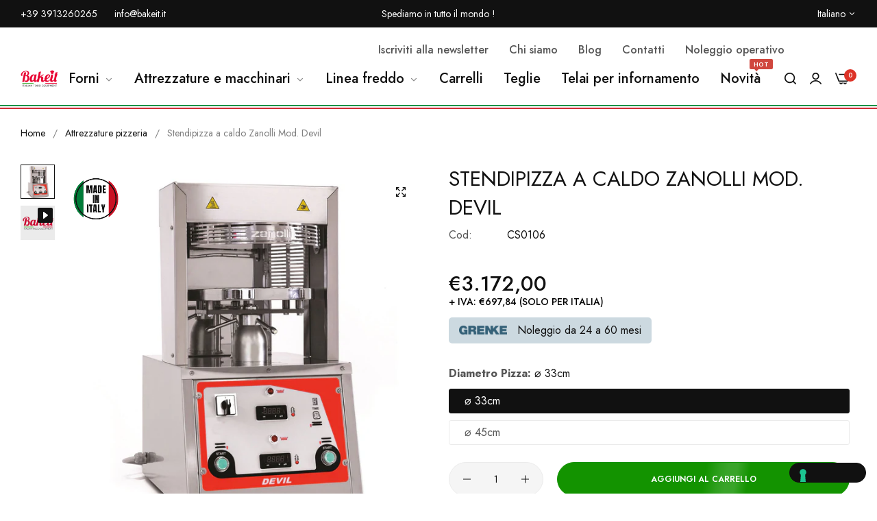

--- FILE ---
content_type: text/html; charset=utf-8
request_url: https://www.bakeit.it/products/stendipizza-dischi-caldi-zanolli-devil
body_size: 46964
content:


<!doctype html>
<html class="no-js" lang="it">
  <head>
    <!-- Google Tag Manager -->
    <script>
      (function(w,d,s,l,i){w[l]=w[l]||[];w[l].push({'gtm.start':
      new Date().getTime(),event:'gtm.js'});var f=d.getElementsByTagName(s)[0],
      j=d.createElement(s),dl=l!='dataLayer'?'&l='+l:'';j.async=true;j.src=
      'https://www.googletagmanager.com/gtm.js?id='+i+dl;f.parentNode.insertBefore(j,f);
      })(window,document,'script','dataLayer','GTM-TTKWCXD4');
    </script>
    <!-- End Google Tag Manager -->
    <meta name="facebook-domain-verification" content="6vmdodawkodgyoezbk0u2d4fte9v1k">
    <meta name="msvalidate.01" content="36BFF0956082EDA8C5F9A3832D3578EB" /> <!-- Bing verification-->
    <meta charset="utf-8">
    <meta http-equiv="X-UA-Compatible" content="IE=edge">
    <meta name="viewport" content="width=device-width,initial-scale=1">
    <meta name="theme-color" content="">
    
    

<link rel="canonical" href="https://www.bakeit.it/products/stendipizza-dischi-caldi-zanolli-devil">
    <link rel="preconnect" href="https://cdn.shopify.com" crossorigin>
    
    <link rel="stylesheet" type="text/css" href="//www.bakeit.it/cdn/shop/t/3/assets/ms_custom.css?v=71783848462417959331756193852">

    
    <link
      rel="stylesheet"
      href="https://cdnjs.cloudflare.com/ajax/libs/font-awesome/5.15.4/css/all.min.css"
      integrity="sha512-1ycn6IcaQQ40/MKBW2W4Rhis/DbILU74C1vSrLJxCq57o941Ym01SwNsOMqvEBFlcgUa6xLiPY/NS5R+E6ztJQ=="
      crossorigin="anonymous"
      referrerpolicy="no-referrer"
    >
    <link
      rel="stylesheet"
      href="https://cdnjs.cloudflare.com/ajax/libs/font-awesome/5.15.4/css/brands.min.css"
      integrity="sha512-sVSECYdnRMezwuq5uAjKQJEcu2wybeAPjU4VJQ9pCRcCY4pIpIw4YMHIOQ0CypfwHRvdSPbH++dA3O4Hihm/LQ=="
      crossorigin="anonymous"
      referrerpolicy="no-referrer"
    >

    
    <script src="https://ajax.googleapis.com/ajax/libs/jquery/3.7.1/jquery.min.js"></script>
    <script src="//www.bakeit.it/cdn/shop/t/3/assets/ms_custom.js?v=127283727753715157091758014620"></script><link rel="icon" type="image/png" href="//www.bakeit.it/cdn/shop/files/favicon.png?crop=center&height=32&v=1703692946&width=32">
    <!-- Title and description ================================================== -->
    <title>
      
      
      
      
      Stendipizza a Caldo Zanolli Mod. Devil | Bakeit

    </title>
    
      <meta
        name="description"
        content="Ottimizza la tua produzione con lo Stendipizza a Caldo Zanolli Mod. Devil. Per pizze croccanti e tradizionali, regolabile e facile da pulire. Acquista ora!"
      >
    

    





    

<meta property="og:site_name" content="Bakeit Italian Food Equipment">
<meta property="og:url" content="https://www.bakeit.it/products/stendipizza-dischi-caldi-zanolli-devil">
<meta property="og:title" content="Stendipizza a Caldo Zanolli Mod. Devil | Bakeit">
<meta property="og:type" content="product">
<meta property="og:description" content="Ottimizza la tua produzione con lo Stendipizza a Caldo Zanolli Mod. Devil. Per pizze croccanti e tradizionali, regolabile e facile da pulire. Acquista ora!"><meta property="og:image" content="http://www.bakeit.it/cdn/shop/files/STENDIPIZZA-A-DISCHI-CALDI.jpg?v=1706773294">
  <meta property="og:image:secure_url" content="https://www.bakeit.it/cdn/shop/files/STENDIPIZZA-A-DISCHI-CALDI.jpg?v=1706773294">
  <meta property="og:image:width" content="1200">
  <meta property="og:image:height" content="1200"><meta property="og:price:amount" content="3.172,00">
  <meta property="og:price:currency" content="EUR"><meta name="twitter:card" content="summary_large_image">
<meta name="twitter:title" content="Stendipizza a Caldo Zanolli Mod. Devil | Bakeit">
<meta name="twitter:description" content="Ottimizza la tua produzione con lo Stendipizza a Caldo Zanolli Mod. Devil. Per pizze croccanti e tradizionali, regolabile e facile da pulire. Acquista ora!">
    
    
    
    
    
    
      <script>window.performance && window.performance.mark && window.performance.mark('shopify.content_for_header.start');</script><meta name="google-site-verification" content="WRAtbqVoUf01JBfUGED5NZj29goqtB4Sg2hefM4lv8s">
<meta name="facebook-domain-verification" content="7huuh0mn7orxkd1jzn7e46iwb0bvod">
<meta id="shopify-digital-wallet" name="shopify-digital-wallet" content="/58189742163/digital_wallets/dialog">
<meta name="shopify-checkout-api-token" content="919aabc6dba6cd095fb487fb746c68ae">
<link rel="alternate" hreflang="x-default" href="https://www.bakeit.it/products/stendipizza-dischi-caldi-zanolli-devil">
<link rel="alternate" hreflang="it" href="https://www.bakeit.it/products/stendipizza-dischi-caldi-zanolli-devil">
<link rel="alternate" hreflang="en" href="https://www.bakeit.it/en/products/zanolli-devil-hot-plate-pizza-dough-sheeter">
<link rel="alternate" hreflang="fr" href="https://www.bakeit.it/fr/products/sechoir-disques-chauds-zanolli-devil">
<link rel="alternate" type="application/json+oembed" href="https://www.bakeit.it/products/stendipizza-dischi-caldi-zanolli-devil.oembed">
<script async="async" src="/checkouts/internal/preloads.js?locale=it-IT"></script>
<link rel="preconnect" href="https://shop.app" crossorigin="anonymous">
<script async="async" src="https://shop.app/checkouts/internal/preloads.js?locale=it-IT&shop_id=58189742163" crossorigin="anonymous"></script>
<script id="apple-pay-shop-capabilities" type="application/json">{"shopId":58189742163,"countryCode":"IT","currencyCode":"EUR","merchantCapabilities":["supports3DS"],"merchantId":"gid:\/\/shopify\/Shop\/58189742163","merchantName":"Bakeit Italian Food Equipment","requiredBillingContactFields":["postalAddress","email"],"requiredShippingContactFields":["postalAddress","email"],"shippingType":"shipping","supportedNetworks":["visa","maestro","masterCard","amex"],"total":{"type":"pending","label":"Bakeit Italian Food Equipment","amount":"1.00"},"shopifyPaymentsEnabled":true,"supportsSubscriptions":true}</script>
<script id="shopify-features" type="application/json">{"accessToken":"919aabc6dba6cd095fb487fb746c68ae","betas":["rich-media-storefront-analytics"],"domain":"www.bakeit.it","predictiveSearch":true,"shopId":58189742163,"locale":"it"}</script>
<script>var Shopify = Shopify || {};
Shopify.shop = "bakeit-italian-food-equipment.myshopify.com";
Shopify.locale = "it";
Shopify.currency = {"active":"EUR","rate":"1.0"};
Shopify.country = "IT";
Shopify.theme = {"name":"Bakeit","id":126274863187,"schema_name":"Umino","schema_version":"2.0.1","theme_store_id":null,"role":"main"};
Shopify.theme.handle = "null";
Shopify.theme.style = {"id":null,"handle":null};
Shopify.cdnHost = "www.bakeit.it/cdn";
Shopify.routes = Shopify.routes || {};
Shopify.routes.root = "/";</script>
<script type="module">!function(o){(o.Shopify=o.Shopify||{}).modules=!0}(window);</script>
<script>!function(o){function n(){var o=[];function n(){o.push(Array.prototype.slice.apply(arguments))}return n.q=o,n}var t=o.Shopify=o.Shopify||{};t.loadFeatures=n(),t.autoloadFeatures=n()}(window);</script>
<script>
  window.ShopifyPay = window.ShopifyPay || {};
  window.ShopifyPay.apiHost = "shop.app\/pay";
  window.ShopifyPay.redirectState = null;
</script>
<script id="shop-js-analytics" type="application/json">{"pageType":"product"}</script>
<script defer="defer" async type="module" src="//www.bakeit.it/cdn/shopifycloud/shop-js/modules/v2/client.init-shop-cart-sync_x8TrURgt.it.esm.js"></script>
<script defer="defer" async type="module" src="//www.bakeit.it/cdn/shopifycloud/shop-js/modules/v2/chunk.common_BMf091Dh.esm.js"></script>
<script defer="defer" async type="module" src="//www.bakeit.it/cdn/shopifycloud/shop-js/modules/v2/chunk.modal_Ccb5hpjc.esm.js"></script>
<script type="module">
  await import("//www.bakeit.it/cdn/shopifycloud/shop-js/modules/v2/client.init-shop-cart-sync_x8TrURgt.it.esm.js");
await import("//www.bakeit.it/cdn/shopifycloud/shop-js/modules/v2/chunk.common_BMf091Dh.esm.js");
await import("//www.bakeit.it/cdn/shopifycloud/shop-js/modules/v2/chunk.modal_Ccb5hpjc.esm.js");

  window.Shopify.SignInWithShop?.initShopCartSync?.({"fedCMEnabled":true,"windoidEnabled":true});

</script>
<script>
  window.Shopify = window.Shopify || {};
  if (!window.Shopify.featureAssets) window.Shopify.featureAssets = {};
  window.Shopify.featureAssets['shop-js'] = {"shop-cart-sync":["modules/v2/client.shop-cart-sync_D7vJUGKr.it.esm.js","modules/v2/chunk.common_BMf091Dh.esm.js","modules/v2/chunk.modal_Ccb5hpjc.esm.js"],"init-fed-cm":["modules/v2/client.init-fed-cm_BXv35qgo.it.esm.js","modules/v2/chunk.common_BMf091Dh.esm.js","modules/v2/chunk.modal_Ccb5hpjc.esm.js"],"init-shop-email-lookup-coordinator":["modules/v2/client.init-shop-email-lookup-coordinator_DzDw3Uhh.it.esm.js","modules/v2/chunk.common_BMf091Dh.esm.js","modules/v2/chunk.modal_Ccb5hpjc.esm.js"],"init-windoid":["modules/v2/client.init-windoid_DlvsVjNy.it.esm.js","modules/v2/chunk.common_BMf091Dh.esm.js","modules/v2/chunk.modal_Ccb5hpjc.esm.js"],"shop-button":["modules/v2/client.shop-button_C3Wyia3L.it.esm.js","modules/v2/chunk.common_BMf091Dh.esm.js","modules/v2/chunk.modal_Ccb5hpjc.esm.js"],"shop-cash-offers":["modules/v2/client.shop-cash-offers_k-bSj52U.it.esm.js","modules/v2/chunk.common_BMf091Dh.esm.js","modules/v2/chunk.modal_Ccb5hpjc.esm.js"],"shop-toast-manager":["modules/v2/client.shop-toast-manager_CSPYl6Cc.it.esm.js","modules/v2/chunk.common_BMf091Dh.esm.js","modules/v2/chunk.modal_Ccb5hpjc.esm.js"],"init-shop-cart-sync":["modules/v2/client.init-shop-cart-sync_x8TrURgt.it.esm.js","modules/v2/chunk.common_BMf091Dh.esm.js","modules/v2/chunk.modal_Ccb5hpjc.esm.js"],"init-customer-accounts-sign-up":["modules/v2/client.init-customer-accounts-sign-up_Cwe1qxzn.it.esm.js","modules/v2/client.shop-login-button_ac2IzQ_G.it.esm.js","modules/v2/chunk.common_BMf091Dh.esm.js","modules/v2/chunk.modal_Ccb5hpjc.esm.js"],"pay-button":["modules/v2/client.pay-button_kRwyK07L.it.esm.js","modules/v2/chunk.common_BMf091Dh.esm.js","modules/v2/chunk.modal_Ccb5hpjc.esm.js"],"init-customer-accounts":["modules/v2/client.init-customer-accounts_jLRjuLQ2.it.esm.js","modules/v2/client.shop-login-button_ac2IzQ_G.it.esm.js","modules/v2/chunk.common_BMf091Dh.esm.js","modules/v2/chunk.modal_Ccb5hpjc.esm.js"],"avatar":["modules/v2/client.avatar_BTnouDA3.it.esm.js"],"init-shop-for-new-customer-accounts":["modules/v2/client.init-shop-for-new-customer-accounts_ClZzYg6g.it.esm.js","modules/v2/client.shop-login-button_ac2IzQ_G.it.esm.js","modules/v2/chunk.common_BMf091Dh.esm.js","modules/v2/chunk.modal_Ccb5hpjc.esm.js"],"shop-follow-button":["modules/v2/client.shop-follow-button_DrIHux4Q.it.esm.js","modules/v2/chunk.common_BMf091Dh.esm.js","modules/v2/chunk.modal_Ccb5hpjc.esm.js"],"checkout-modal":["modules/v2/client.checkout-modal_xEqZMhS3.it.esm.js","modules/v2/chunk.common_BMf091Dh.esm.js","modules/v2/chunk.modal_Ccb5hpjc.esm.js"],"shop-login-button":["modules/v2/client.shop-login-button_ac2IzQ_G.it.esm.js","modules/v2/chunk.common_BMf091Dh.esm.js","modules/v2/chunk.modal_Ccb5hpjc.esm.js"],"lead-capture":["modules/v2/client.lead-capture_TxS39yFf.it.esm.js","modules/v2/chunk.common_BMf091Dh.esm.js","modules/v2/chunk.modal_Ccb5hpjc.esm.js"],"shop-login":["modules/v2/client.shop-login_D4y7B51r.it.esm.js","modules/v2/chunk.common_BMf091Dh.esm.js","modules/v2/chunk.modal_Ccb5hpjc.esm.js"],"payment-terms":["modules/v2/client.payment-terms_BfEgpMb9.it.esm.js","modules/v2/chunk.common_BMf091Dh.esm.js","modules/v2/chunk.modal_Ccb5hpjc.esm.js"]};
</script>
<script id="__st">var __st={"a":58189742163,"offset":-18000,"reqid":"9bd9f983-5904-496f-a287-7f8a1642a823-1769998618","pageurl":"www.bakeit.it\/products\/stendipizza-dischi-caldi-zanolli-devil","u":"5b461afc532c","p":"product","rtyp":"product","rid":7144147812435};</script>
<script>window.ShopifyPaypalV4VisibilityTracking = true;</script>
<script id="captcha-bootstrap">!function(){'use strict';const t='contact',e='account',n='new_comment',o=[[t,t],['blogs',n],['comments',n],[t,'customer']],c=[[e,'customer_login'],[e,'guest_login'],[e,'recover_customer_password'],[e,'create_customer']],r=t=>t.map((([t,e])=>`form[action*='/${t}']:not([data-nocaptcha='true']) input[name='form_type'][value='${e}']`)).join(','),a=t=>()=>t?[...document.querySelectorAll(t)].map((t=>t.form)):[];function s(){const t=[...o],e=r(t);return a(e)}const i='password',u='form_key',d=['recaptcha-v3-token','g-recaptcha-response','h-captcha-response',i],f=()=>{try{return window.sessionStorage}catch{return}},m='__shopify_v',_=t=>t.elements[u];function p(t,e,n=!1){try{const o=window.sessionStorage,c=JSON.parse(o.getItem(e)),{data:r}=function(t){const{data:e,action:n}=t;return t[m]||n?{data:e,action:n}:{data:t,action:n}}(c);for(const[e,n]of Object.entries(r))t.elements[e]&&(t.elements[e].value=n);n&&o.removeItem(e)}catch(o){console.error('form repopulation failed',{error:o})}}const l='form_type',E='cptcha';function T(t){t.dataset[E]=!0}const w=window,h=w.document,L='Shopify',v='ce_forms',y='captcha';let A=!1;((t,e)=>{const n=(g='f06e6c50-85a8-45c8-87d0-21a2b65856fe',I='https://cdn.shopify.com/shopifycloud/storefront-forms-hcaptcha/ce_storefront_forms_captcha_hcaptcha.v1.5.2.iife.js',D={infoText:'Protetto da hCaptcha',privacyText:'Privacy',termsText:'Termini'},(t,e,n)=>{const o=w[L][v],c=o.bindForm;if(c)return c(t,g,e,D).then(n);var r;o.q.push([[t,g,e,D],n]),r=I,A||(h.body.append(Object.assign(h.createElement('script'),{id:'captcha-provider',async:!0,src:r})),A=!0)});var g,I,D;w[L]=w[L]||{},w[L][v]=w[L][v]||{},w[L][v].q=[],w[L][y]=w[L][y]||{},w[L][y].protect=function(t,e){n(t,void 0,e),T(t)},Object.freeze(w[L][y]),function(t,e,n,w,h,L){const[v,y,A,g]=function(t,e,n){const i=e?o:[],u=t?c:[],d=[...i,...u],f=r(d),m=r(i),_=r(d.filter((([t,e])=>n.includes(e))));return[a(f),a(m),a(_),s()]}(w,h,L),I=t=>{const e=t.target;return e instanceof HTMLFormElement?e:e&&e.form},D=t=>v().includes(t);t.addEventListener('submit',(t=>{const e=I(t);if(!e)return;const n=D(e)&&!e.dataset.hcaptchaBound&&!e.dataset.recaptchaBound,o=_(e),c=g().includes(e)&&(!o||!o.value);(n||c)&&t.preventDefault(),c&&!n&&(function(t){try{if(!f())return;!function(t){const e=f();if(!e)return;const n=_(t);if(!n)return;const o=n.value;o&&e.removeItem(o)}(t);const e=Array.from(Array(32),(()=>Math.random().toString(36)[2])).join('');!function(t,e){_(t)||t.append(Object.assign(document.createElement('input'),{type:'hidden',name:u})),t.elements[u].value=e}(t,e),function(t,e){const n=f();if(!n)return;const o=[...t.querySelectorAll(`input[type='${i}']`)].map((({name:t})=>t)),c=[...d,...o],r={};for(const[a,s]of new FormData(t).entries())c.includes(a)||(r[a]=s);n.setItem(e,JSON.stringify({[m]:1,action:t.action,data:r}))}(t,e)}catch(e){console.error('failed to persist form',e)}}(e),e.submit())}));const S=(t,e)=>{t&&!t.dataset[E]&&(n(t,e.some((e=>e===t))),T(t))};for(const o of['focusin','change'])t.addEventListener(o,(t=>{const e=I(t);D(e)&&S(e,y())}));const B=e.get('form_key'),M=e.get(l),P=B&&M;t.addEventListener('DOMContentLoaded',(()=>{const t=y();if(P)for(const e of t)e.elements[l].value===M&&p(e,B);[...new Set([...A(),...v().filter((t=>'true'===t.dataset.shopifyCaptcha))])].forEach((e=>S(e,t)))}))}(h,new URLSearchParams(w.location.search),n,t,e,['guest_login'])})(!0,!0)}();</script>
<script integrity="sha256-4kQ18oKyAcykRKYeNunJcIwy7WH5gtpwJnB7kiuLZ1E=" data-source-attribution="shopify.loadfeatures" defer="defer" src="//www.bakeit.it/cdn/shopifycloud/storefront/assets/storefront/load_feature-a0a9edcb.js" crossorigin="anonymous"></script>
<script crossorigin="anonymous" defer="defer" src="//www.bakeit.it/cdn/shopifycloud/storefront/assets/shopify_pay/storefront-65b4c6d7.js?v=20250812"></script>
<script data-source-attribution="shopify.dynamic_checkout.dynamic.init">var Shopify=Shopify||{};Shopify.PaymentButton=Shopify.PaymentButton||{isStorefrontPortableWallets:!0,init:function(){window.Shopify.PaymentButton.init=function(){};var t=document.createElement("script");t.src="https://www.bakeit.it/cdn/shopifycloud/portable-wallets/latest/portable-wallets.it.js",t.type="module",document.head.appendChild(t)}};
</script>
<script data-source-attribution="shopify.dynamic_checkout.buyer_consent">
  function portableWalletsHideBuyerConsent(e){var t=document.getElementById("shopify-buyer-consent"),n=document.getElementById("shopify-subscription-policy-button");t&&n&&(t.classList.add("hidden"),t.setAttribute("aria-hidden","true"),n.removeEventListener("click",e))}function portableWalletsShowBuyerConsent(e){var t=document.getElementById("shopify-buyer-consent"),n=document.getElementById("shopify-subscription-policy-button");t&&n&&(t.classList.remove("hidden"),t.removeAttribute("aria-hidden"),n.addEventListener("click",e))}window.Shopify?.PaymentButton&&(window.Shopify.PaymentButton.hideBuyerConsent=portableWalletsHideBuyerConsent,window.Shopify.PaymentButton.showBuyerConsent=portableWalletsShowBuyerConsent);
</script>
<script data-source-attribution="shopify.dynamic_checkout.cart.bootstrap">document.addEventListener("DOMContentLoaded",(function(){function t(){return document.querySelector("shopify-accelerated-checkout-cart, shopify-accelerated-checkout")}if(t())Shopify.PaymentButton.init();else{new MutationObserver((function(e,n){t()&&(Shopify.PaymentButton.init(),n.disconnect())})).observe(document.body,{childList:!0,subtree:!0})}}));
</script>
<link id="shopify-accelerated-checkout-styles" rel="stylesheet" media="screen" href="https://www.bakeit.it/cdn/shopifycloud/portable-wallets/latest/accelerated-checkout-backwards-compat.css" crossorigin="anonymous">
<style id="shopify-accelerated-checkout-cart">
        #shopify-buyer-consent {
  margin-top: 1em;
  display: inline-block;
  width: 100%;
}

#shopify-buyer-consent.hidden {
  display: none;
}

#shopify-subscription-policy-button {
  background: none;
  border: none;
  padding: 0;
  text-decoration: underline;
  font-size: inherit;
  cursor: pointer;
}

#shopify-subscription-policy-button::before {
  box-shadow: none;
}

      </style>

<script>window.performance && window.performance.mark && window.performance.mark('shopify.content_for_header.end');</script>
    
    
    <script>
      document.documentElement.className = document.documentElement.className.replace('no-js', 'js');
      if (Shopify.designMode) {
        document.documentElement.classList.add('shopify-design-mode');
      }
    </script>
  <link
    rel="stylesheet"
    href="https://fonts.googleapis.com/css?family=Jost:300,300i,400,400i,500,500i,600,600i,700,700i,800,800i&display=swap"
    media="print"
    onload="this.media='all'"
  >
  

  <link
    rel="stylesheet"
    href="https://fonts.googleapis.com/css?family=Jost:300,300i,400,400i,500,500i,600,600i,700,700i,800,800i&display=swap"
    media="print"
    onload="this.media='all'"
  >
  

  <link
    rel="stylesheet"
    href="https://fonts.googleapis.com/css?family=Jost:300,300i,400,400i,500,500i,600,600i,700,700i,800,800i&display=swap"
    media="print"
    onload="this.media='all'"
  >
  
<style data-shopify>
  :root,
  .color-default-color-scheme:not(.reset-color-on-mb) {
    
      --gradient-background: #ffffff;
    
    --base-color : 85,85,85;
    --base-body-bg-color : #ffffff;
    --border-color-base : #ebebeb;
    --heading-color : #111111;
    --primary-color: #dd3327;
    --color-link : #111111;
    --color-link-hover : #555555;
    --btn-primary-bg : #111111;
    --btn-primary-color : #ffffff;
    --btn-primary-color-hover : #ffffff;
    --btn-primary-bg-hover : #111111;
    --btn-secondary-color : #111111;
    --btn-secondary-border-color : #dedede;
    --btn-secondary-bg : #ffffff;
    --btn-secondary-color-hover : #ffffff;
    --btn-secondary-bg-hover : #111111;
    --btn-link-color : #111111;
    --btn-link-color-hover : #555555;
    --footer-background-color: #ffffff;
    --footer-heading-color : #111111;
    --footer-text-color: #555555;
    --footer-link-color : #111111;
    --footer-link-hover-color : #555555;
    --footer-bottom-background--color : ;

    --header-bg : #ffffff;
    --header-color : #111111;
    --header_border_color:  #ebebeb;
    --menu-color : #111111;
    --submenu-color : #555555;
    --submenu-hover-color : #555555;

    --grey-color: rgba(var(--base-color));
    --input-border-color: var(--border-color-base);
    --input-placeholder-color: rgb(var(--base-color));

  }
  @media (min-width: 768px) {
    .color-default-color-scheme.reset-color-on-mb{

      
        --gradient-background: #ffffff;
      
      --base-color : 85,85,85;
      --base-body-bg-color : #ffffff;
      --border-color-base : #ebebeb;
      --heading-color : #111111;
      --primary-color: #dd3327;
      --color-link : #111111;
      --color-link-hover : #555555;
      --btn-primary-bg : #111111;
      --btn-primary-color : #ffffff;
      --btn-primary-color-hover : #ffffff;
      --btn-primary-bg-hover : #111111;
      --btn-secondary-color : #111111;
      --btn-secondary-border-color : #dedede;
      --btn-secondary-bg : #ffffff;
      --btn-secondary-color-hover : #ffffff;
      --btn-secondary-bg-hover : #111111;
      --btn-link-color : #111111;
      --btn-link-color-hover : #555555;

      --footer-background-color: #ffffff;
      --footer-heading-color : #111111;
      --footer-text-color: #555555;
      --footer-link-color : #111111;
      --footer-link-hover-color : #555555;
      --footer-bottom-background--color : ;

      --header-bg : #ffffff;
      --header-color : #111111;
      --header_border_color:  #ebebeb;
      --menu-color : #111111;
      --submenu-color : #555555;
      --submenu-hover-color : #555555;

      --grey-color: rgba(var(--base-color));
      --input-border-color: var(--border-color-base);
      --input-placeholder-color: rgb(var(--base-color));
    }
  }
  
  
  .color-scheme-6de5e490-9ebf-4111-bce7-840b2d9c6f4c:not(.reset-color-on-mb) {
    
      --gradient-background: #ffffff;
    
    --base-color : 85,85,85;
    --base-body-bg-color : #ffffff;
    --border-color-base : #ebebeb;
    --heading-color : #111111;
    --primary-color: #dd3327;
    --color-link : #111111;
    --color-link-hover : #555555;
    --btn-primary-bg : #ffffff;
    --btn-primary-color : #111111;
    --btn-primary-color-hover : #ffffff;
    --btn-primary-bg-hover : #111111;
    --btn-secondary-color : #111111;
    --btn-secondary-border-color : #dedede;
    --btn-secondary-bg : #ffffff;
    --btn-secondary-color-hover : #ffffff;
    --btn-secondary-bg-hover : #111111;
    --btn-link-color : #111111;
    --btn-link-color-hover : #555555;
    --footer-background-color: #ffffff;
    --footer-heading-color : #111111;
    --footer-text-color: #555555;
    --footer-link-color : #111111;
    --footer-link-hover-color : #555555;
    --footer-bottom-background--color : ;

    --header-bg : #ffffff;
    --header-color : #111111;
    --header_border_color:  #ebebeb;
    --menu-color : #111111;
    --submenu-color : #555555;
    --submenu-hover-color : #555555;

    --grey-color: rgba(var(--base-color));
    --input-border-color: var(--border-color-base);
    --input-placeholder-color: rgb(var(--base-color));

  }
  @media (min-width: 768px) {
    .color-scheme-6de5e490-9ebf-4111-bce7-840b2d9c6f4c.reset-color-on-mb{

      
        --gradient-background: #ffffff;
      
      --base-color : 85,85,85;
      --base-body-bg-color : #ffffff;
      --border-color-base : #ebebeb;
      --heading-color : #111111;
      --primary-color: #dd3327;
      --color-link : #111111;
      --color-link-hover : #555555;
      --btn-primary-bg : #ffffff;
      --btn-primary-color : #111111;
      --btn-primary-color-hover : #ffffff;
      --btn-primary-bg-hover : #111111;
      --btn-secondary-color : #111111;
      --btn-secondary-border-color : #dedede;
      --btn-secondary-bg : #ffffff;
      --btn-secondary-color-hover : #ffffff;
      --btn-secondary-bg-hover : #111111;
      --btn-link-color : #111111;
      --btn-link-color-hover : #555555;

      --footer-background-color: #ffffff;
      --footer-heading-color : #111111;
      --footer-text-color: #555555;
      --footer-link-color : #111111;
      --footer-link-hover-color : #555555;
      --footer-bottom-background--color : ;

      --header-bg : #ffffff;
      --header-color : #111111;
      --header_border_color:  #ebebeb;
      --menu-color : #111111;
      --submenu-color : #555555;
      --submenu-hover-color : #555555;

      --grey-color: rgba(var(--base-color));
      --input-border-color: var(--border-color-base);
      --input-placeholder-color: rgb(var(--base-color));
    }
  }
  
  
  .color-scheme-b808185a-cae7-47ba-9fe9-7d81ddf7e485:not(.reset-color-on-mb) {
    
      --gradient-background: rgba(0,0,0,0);
    
    --base-color : 255,255,255;
    --base-body-bg-color : rgba(0,0,0,0);
    --border-color-base : #ebebeb;
    --heading-color : #ffffff;
    --primary-color: #dd3327;
    --color-link : #111111;
    --color-link-hover : #555555;
    --btn-primary-bg : #ffffff;
    --btn-primary-color : #111111;
    --btn-primary-color-hover : #ffffff;
    --btn-primary-bg-hover : #111111;
    --btn-secondary-color : #111111;
    --btn-secondary-border-color : #dedede;
    --btn-secondary-bg : #ffffff;
    --btn-secondary-color-hover : #ffffff;
    --btn-secondary-bg-hover : #111111;
    --btn-link-color : #111111;
    --btn-link-color-hover : #555555;
    --footer-background-color: rgba(0,0,0,0);
    --footer-heading-color : #ffffff;
    --footer-text-color: #ffffff;
    --footer-link-color : #111111;
    --footer-link-hover-color : #555555;
    --footer-bottom-background--color : ;

    --header-bg : rgba(0,0,0,0);
    --header-color : #ffffff;
    --header_border_color:  #ebebeb;
    --menu-color : #ffffff;
    --submenu-color : #ffffff;
    --submenu-hover-color : #555555;

    --grey-color: rgba(var(--base-color));
    --input-border-color: var(--border-color-base);
    --input-placeholder-color: rgb(var(--base-color));

  }
  @media (min-width: 768px) {
    .color-scheme-b808185a-cae7-47ba-9fe9-7d81ddf7e485.reset-color-on-mb{

      
        --gradient-background: rgba(0,0,0,0);
      
      --base-color : 255,255,255;
      --base-body-bg-color : rgba(0,0,0,0);
      --border-color-base : #ebebeb;
      --heading-color : #ffffff;
      --primary-color: #dd3327;
      --color-link : #111111;
      --color-link-hover : #555555;
      --btn-primary-bg : #ffffff;
      --btn-primary-color : #111111;
      --btn-primary-color-hover : #ffffff;
      --btn-primary-bg-hover : #111111;
      --btn-secondary-color : #111111;
      --btn-secondary-border-color : #dedede;
      --btn-secondary-bg : #ffffff;
      --btn-secondary-color-hover : #ffffff;
      --btn-secondary-bg-hover : #111111;
      --btn-link-color : #111111;
      --btn-link-color-hover : #555555;

      --footer-background-color: rgba(0,0,0,0);
      --footer-heading-color : #ffffff;
      --footer-text-color: #ffffff;
      --footer-link-color : #111111;
      --footer-link-hover-color : #555555;
      --footer-bottom-background--color : ;

      --header-bg : rgba(0,0,0,0);
      --header-color : #ffffff;
      --header_border_color:  #ebebeb;
      --menu-color : #ffffff;
      --submenu-color : #ffffff;
      --submenu-hover-color : #555555;

      --grey-color: rgba(var(--base-color));
      --input-border-color: var(--border-color-base);
      --input-placeholder-color: rgb(var(--base-color));
    }
  }
  
  
  .color-scheme-013ccfbf-beb5-42e6-bc8f-8a36ab634ca7:not(.reset-color-on-mb) {
    
      --gradient-background: #f5f5f5;
    
    --base-color : 85,85,85;
    --base-body-bg-color : #f5f5f5;
    --border-color-base : #ebebeb;
    --heading-color : #111111;
    --primary-color: #dd3327;
    --color-link : #111111;
    --color-link-hover : #555555;
    --btn-primary-bg : #111111;
    --btn-primary-color : #ffffff;
    --btn-primary-color-hover : #ffffff;
    --btn-primary-bg-hover : #111111;
    --btn-secondary-color : #111111;
    --btn-secondary-border-color : #dedede;
    --btn-secondary-bg : #ffffff;
    --btn-secondary-color-hover : #ffffff;
    --btn-secondary-bg-hover : #111111;
    --btn-link-color : #111111;
    --btn-link-color-hover : #555555;
    --footer-background-color: #f5f5f5;
    --footer-heading-color : #111111;
    --footer-text-color: #555555;
    --footer-link-color : #111111;
    --footer-link-hover-color : #555555;
    --footer-bottom-background--color : ;

    --header-bg : #f5f5f5;
    --header-color : #111111;
    --header_border_color:  #ebebeb;
    --menu-color : #111111;
    --submenu-color : #555555;
    --submenu-hover-color : #555555;

    --grey-color: rgba(var(--base-color));
    --input-border-color: var(--border-color-base);
    --input-placeholder-color: rgb(var(--base-color));

  }
  @media (min-width: 768px) {
    .color-scheme-013ccfbf-beb5-42e6-bc8f-8a36ab634ca7.reset-color-on-mb{

      
        --gradient-background: #f5f5f5;
      
      --base-color : 85,85,85;
      --base-body-bg-color : #f5f5f5;
      --border-color-base : #ebebeb;
      --heading-color : #111111;
      --primary-color: #dd3327;
      --color-link : #111111;
      --color-link-hover : #555555;
      --btn-primary-bg : #111111;
      --btn-primary-color : #ffffff;
      --btn-primary-color-hover : #ffffff;
      --btn-primary-bg-hover : #111111;
      --btn-secondary-color : #111111;
      --btn-secondary-border-color : #dedede;
      --btn-secondary-bg : #ffffff;
      --btn-secondary-color-hover : #ffffff;
      --btn-secondary-bg-hover : #111111;
      --btn-link-color : #111111;
      --btn-link-color-hover : #555555;

      --footer-background-color: #f5f5f5;
      --footer-heading-color : #111111;
      --footer-text-color: #555555;
      --footer-link-color : #111111;
      --footer-link-hover-color : #555555;
      --footer-bottom-background--color : ;

      --header-bg : #f5f5f5;
      --header-color : #111111;
      --header_border_color:  #ebebeb;
      --menu-color : #111111;
      --submenu-color : #555555;
      --submenu-hover-color : #555555;

      --grey-color: rgba(var(--base-color));
      --input-border-color: var(--border-color-base);
      --input-placeholder-color: rgb(var(--base-color));
    }
  }
  
  
  .color-scheme-735c978e-d3b7-474f-a3f7-562370446399:not(.reset-color-on-mb) {
    
      --gradient-background: #303e39;
    
    --base-color : 255,219,119;
    --base-body-bg-color : #303e39;
    --border-color-base : #ebebeb;
    --heading-color : #ffffff;
    --primary-color: #dd3327;
    --color-link : #111111;
    --color-link-hover : #555555;
    --btn-primary-bg : #111111;
    --btn-primary-color : #ffffff;
    --btn-primary-color-hover : #ffffff;
    --btn-primary-bg-hover : #111111;
    --btn-secondary-color : #111111;
    --btn-secondary-border-color : #dedede;
    --btn-secondary-bg : #ffffff;
    --btn-secondary-color-hover : #ffffff;
    --btn-secondary-bg-hover : #111111;
    --btn-link-color : #111111;
    --btn-link-color-hover : #555555;
    --footer-background-color: #303e39;
    --footer-heading-color : #ffffff;
    --footer-text-color: #ffdb77;
    --footer-link-color : #111111;
    --footer-link-hover-color : #555555;
    --footer-bottom-background--color : ;

    --header-bg : #303e39;
    --header-color : #ffffff;
    --header_border_color:  #ebebeb;
    --menu-color : #ffffff;
    --submenu-color : #ffdb77;
    --submenu-hover-color : #555555;

    --grey-color: rgba(var(--base-color));
    --input-border-color: var(--border-color-base);
    --input-placeholder-color: rgb(var(--base-color));

  }
  @media (min-width: 768px) {
    .color-scheme-735c978e-d3b7-474f-a3f7-562370446399.reset-color-on-mb{

      
        --gradient-background: #303e39;
      
      --base-color : 255,219,119;
      --base-body-bg-color : #303e39;
      --border-color-base : #ebebeb;
      --heading-color : #ffffff;
      --primary-color: #dd3327;
      --color-link : #111111;
      --color-link-hover : #555555;
      --btn-primary-bg : #111111;
      --btn-primary-color : #ffffff;
      --btn-primary-color-hover : #ffffff;
      --btn-primary-bg-hover : #111111;
      --btn-secondary-color : #111111;
      --btn-secondary-border-color : #dedede;
      --btn-secondary-bg : #ffffff;
      --btn-secondary-color-hover : #ffffff;
      --btn-secondary-bg-hover : #111111;
      --btn-link-color : #111111;
      --btn-link-color-hover : #555555;

      --footer-background-color: #303e39;
      --footer-heading-color : #ffffff;
      --footer-text-color: #ffdb77;
      --footer-link-color : #111111;
      --footer-link-hover-color : #555555;
      --footer-bottom-background--color : ;

      --header-bg : #303e39;
      --header-color : #ffffff;
      --header_border_color:  #ebebeb;
      --menu-color : #ffffff;
      --submenu-color : #ffdb77;
      --submenu-hover-color : #555555;

      --grey-color: rgba(var(--base-color));
      --input-border-color: var(--border-color-base);
      --input-placeholder-color: rgb(var(--base-color));
    }
  }
  
  
  .color-scheme-cdad2881-e610-44b4-8e2f-e906f6a5f790:not(.reset-color-on-mb) {
    
      --gradient-background: #e80433;
    
    --base-color : 85,85,85;
    --base-body-bg-color : #e80433;
    --border-color-base : #ebebeb;
    --heading-color : #ffffff;
    --primary-color: #e80433;
    --color-link : #111111;
    --color-link-hover : #555555;
    --btn-primary-bg : #111111;
    --btn-primary-color : #ffffff;
    --btn-primary-color-hover : #ffffff;
    --btn-primary-bg-hover : #111111;
    --btn-secondary-color : #111111;
    --btn-secondary-border-color : #dedede;
    --btn-secondary-bg : #ffffff;
    --btn-secondary-color-hover : #ffffff;
    --btn-secondary-bg-hover : #111111;
    --btn-link-color : #111111;
    --btn-link-color-hover : #555555;
    --footer-background-color: #e80433;
    --footer-heading-color : #ffffff;
    --footer-text-color: #555555;
    --footer-link-color : #111111;
    --footer-link-hover-color : #555555;
    --footer-bottom-background--color : ;

    --header-bg : #e80433;
    --header-color : #ffffff;
    --header_border_color:  #ebebeb;
    --menu-color : #ffffff;
    --submenu-color : #555555;
    --submenu-hover-color : #555555;

    --grey-color: rgba(var(--base-color));
    --input-border-color: var(--border-color-base);
    --input-placeholder-color: rgb(var(--base-color));

  }
  @media (min-width: 768px) {
    .color-scheme-cdad2881-e610-44b4-8e2f-e906f6a5f790.reset-color-on-mb{

      
        --gradient-background: #e80433;
      
      --base-color : 85,85,85;
      --base-body-bg-color : #e80433;
      --border-color-base : #ebebeb;
      --heading-color : #ffffff;
      --primary-color: #e80433;
      --color-link : #111111;
      --color-link-hover : #555555;
      --btn-primary-bg : #111111;
      --btn-primary-color : #ffffff;
      --btn-primary-color-hover : #ffffff;
      --btn-primary-bg-hover : #111111;
      --btn-secondary-color : #111111;
      --btn-secondary-border-color : #dedede;
      --btn-secondary-bg : #ffffff;
      --btn-secondary-color-hover : #ffffff;
      --btn-secondary-bg-hover : #111111;
      --btn-link-color : #111111;
      --btn-link-color-hover : #555555;

      --footer-background-color: #e80433;
      --footer-heading-color : #ffffff;
      --footer-text-color: #555555;
      --footer-link-color : #111111;
      --footer-link-hover-color : #555555;
      --footer-bottom-background--color : ;

      --header-bg : #e80433;
      --header-color : #ffffff;
      --header_border_color:  #ebebeb;
      --menu-color : #ffffff;
      --submenu-color : #555555;
      --submenu-hover-color : #555555;

      --grey-color: rgba(var(--base-color));
      --input-border-color: var(--border-color-base);
      --input-placeholder-color: rgb(var(--base-color));
    }
  }
  
  
  .color-scheme-a7934d7b-8af4-45c2-aba0-0f889cae386b:not(.reset-color-on-mb) {
    
      --gradient-background: #111111;
    
    --base-color : 248,186,38;
    --base-body-bg-color : #111111;
    --border-color-base : #ebebeb;
    --heading-color : #f8ba26;
    --primary-color: #dd3327;
    --color-link : #111111;
    --color-link-hover : #555555;
    --btn-primary-bg : #111111;
    --btn-primary-color : #ffffff;
    --btn-primary-color-hover : #ffffff;
    --btn-primary-bg-hover : #111111;
    --btn-secondary-color : #111111;
    --btn-secondary-border-color : #dedede;
    --btn-secondary-bg : #ffffff;
    --btn-secondary-color-hover : #ffffff;
    --btn-secondary-bg-hover : #111111;
    --btn-link-color : #111111;
    --btn-link-color-hover : #555555;
    --footer-background-color: #111111;
    --footer-heading-color : #f8ba26;
    --footer-text-color: #f8ba26;
    --footer-link-color : #111111;
    --footer-link-hover-color : #555555;
    --footer-bottom-background--color : ;

    --header-bg : #111111;
    --header-color : #f8ba26;
    --header_border_color:  #ebebeb;
    --menu-color : #f8ba26;
    --submenu-color : #f8ba26;
    --submenu-hover-color : #555555;

    --grey-color: rgba(var(--base-color));
    --input-border-color: var(--border-color-base);
    --input-placeholder-color: rgb(var(--base-color));

  }
  @media (min-width: 768px) {
    .color-scheme-a7934d7b-8af4-45c2-aba0-0f889cae386b.reset-color-on-mb{

      
        --gradient-background: #111111;
      
      --base-color : 248,186,38;
      --base-body-bg-color : #111111;
      --border-color-base : #ebebeb;
      --heading-color : #f8ba26;
      --primary-color: #dd3327;
      --color-link : #111111;
      --color-link-hover : #555555;
      --btn-primary-bg : #111111;
      --btn-primary-color : #ffffff;
      --btn-primary-color-hover : #ffffff;
      --btn-primary-bg-hover : #111111;
      --btn-secondary-color : #111111;
      --btn-secondary-border-color : #dedede;
      --btn-secondary-bg : #ffffff;
      --btn-secondary-color-hover : #ffffff;
      --btn-secondary-bg-hover : #111111;
      --btn-link-color : #111111;
      --btn-link-color-hover : #555555;

      --footer-background-color: #111111;
      --footer-heading-color : #f8ba26;
      --footer-text-color: #f8ba26;
      --footer-link-color : #111111;
      --footer-link-hover-color : #555555;
      --footer-bottom-background--color : ;

      --header-bg : #111111;
      --header-color : #f8ba26;
      --header_border_color:  #ebebeb;
      --menu-color : #f8ba26;
      --submenu-color : #f8ba26;
      --submenu-hover-color : #555555;

      --grey-color: rgba(var(--base-color));
      --input-border-color: var(--border-color-base);
      --input-placeholder-color: rgb(var(--base-color));
    }
  }
  
  
  .color-scheme-4e2829e1-a162-4726-850f-b9f27dd45db4:not(.reset-color-on-mb) {
    
      --gradient-background: #e80433;
    
    --base-color : 255,255,255;
    --base-body-bg-color : #e80433;
    --border-color-base : #ebebeb;
    --heading-color : #111111;
    --primary-color: #ffffff;
    --color-link : #111111;
    --color-link-hover : #555555;
    --btn-primary-bg : #111111;
    --btn-primary-color : #ffffff;
    --btn-primary-color-hover : #ffffff;
    --btn-primary-bg-hover : #111111;
    --btn-secondary-color : #111111;
    --btn-secondary-border-color : #dedede;
    --btn-secondary-bg : #ffffff;
    --btn-secondary-color-hover : #ffffff;
    --btn-secondary-bg-hover : #111111;
    --btn-link-color : #111111;
    --btn-link-color-hover : #555555;
    --footer-background-color: #e80433;
    --footer-heading-color : #111111;
    --footer-text-color: #ffffff;
    --footer-link-color : #111111;
    --footer-link-hover-color : #555555;
    --footer-bottom-background--color : ;

    --header-bg : #e80433;
    --header-color : #111111;
    --header_border_color:  #ebebeb;
    --menu-color : #111111;
    --submenu-color : #ffffff;
    --submenu-hover-color : #555555;

    --grey-color: rgba(var(--base-color));
    --input-border-color: var(--border-color-base);
    --input-placeholder-color: rgb(var(--base-color));

  }
  @media (min-width: 768px) {
    .color-scheme-4e2829e1-a162-4726-850f-b9f27dd45db4.reset-color-on-mb{

      
        --gradient-background: #e80433;
      
      --base-color : 255,255,255;
      --base-body-bg-color : #e80433;
      --border-color-base : #ebebeb;
      --heading-color : #111111;
      --primary-color: #ffffff;
      --color-link : #111111;
      --color-link-hover : #555555;
      --btn-primary-bg : #111111;
      --btn-primary-color : #ffffff;
      --btn-primary-color-hover : #ffffff;
      --btn-primary-bg-hover : #111111;
      --btn-secondary-color : #111111;
      --btn-secondary-border-color : #dedede;
      --btn-secondary-bg : #ffffff;
      --btn-secondary-color-hover : #ffffff;
      --btn-secondary-bg-hover : #111111;
      --btn-link-color : #111111;
      --btn-link-color-hover : #555555;

      --footer-background-color: #e80433;
      --footer-heading-color : #111111;
      --footer-text-color: #ffffff;
      --footer-link-color : #111111;
      --footer-link-hover-color : #555555;
      --footer-bottom-background--color : ;

      --header-bg : #e80433;
      --header-color : #111111;
      --header_border_color:  #ebebeb;
      --menu-color : #111111;
      --submenu-color : #ffffff;
      --submenu-hover-color : #555555;

      --grey-color: rgba(var(--base-color));
      --input-border-color: var(--border-color-base);
      --input-placeholder-color: rgb(var(--base-color));
    }
  }
  
  
  .color-scheme-6616aa44-7b5e-4f3f-9afe-860805c889bb:not(.reset-color-on-mb) {
    
      --gradient-background: #111111;
    
    --base-color : 153,153,153;
    --base-body-bg-color : #111111;
    --border-color-base : #ebebeb;
    --heading-color : #111111;
    --primary-color: #dd3327;
    --color-link : #555555;
    --color-link-hover : #ffffff;
    --btn-primary-bg : #111111;
    --btn-primary-color : #ffffff;
    --btn-primary-color-hover : #ffffff;
    --btn-primary-bg-hover : #111111;
    --btn-secondary-color : #111111;
    --btn-secondary-border-color : #dedede;
    --btn-secondary-bg : #ffffff;
    --btn-secondary-color-hover : #ffffff;
    --btn-secondary-bg-hover : #111111;
    --btn-link-color : #111111;
    --btn-link-color-hover : #555555;
    --footer-background-color: #111111;
    --footer-heading-color : #111111;
    --footer-text-color: #999999;
    --footer-link-color : #555555;
    --footer-link-hover-color : #ffffff;
    --footer-bottom-background--color : ;

    --header-bg : #111111;
    --header-color : #111111;
    --header_border_color:  #ebebeb;
    --menu-color : #111111;
    --submenu-color : #999999;
    --submenu-hover-color : #ffffff;

    --grey-color: rgba(var(--base-color));
    --input-border-color: var(--border-color-base);
    --input-placeholder-color: rgb(var(--base-color));

  }
  @media (min-width: 768px) {
    .color-scheme-6616aa44-7b5e-4f3f-9afe-860805c889bb.reset-color-on-mb{

      
        --gradient-background: #111111;
      
      --base-color : 153,153,153;
      --base-body-bg-color : #111111;
      --border-color-base : #ebebeb;
      --heading-color : #111111;
      --primary-color: #dd3327;
      --color-link : #555555;
      --color-link-hover : #ffffff;
      --btn-primary-bg : #111111;
      --btn-primary-color : #ffffff;
      --btn-primary-color-hover : #ffffff;
      --btn-primary-bg-hover : #111111;
      --btn-secondary-color : #111111;
      --btn-secondary-border-color : #dedede;
      --btn-secondary-bg : #ffffff;
      --btn-secondary-color-hover : #ffffff;
      --btn-secondary-bg-hover : #111111;
      --btn-link-color : #111111;
      --btn-link-color-hover : #555555;

      --footer-background-color: #111111;
      --footer-heading-color : #111111;
      --footer-text-color: #999999;
      --footer-link-color : #555555;
      --footer-link-hover-color : #ffffff;
      --footer-bottom-background--color : ;

      --header-bg : #111111;
      --header-color : #111111;
      --header_border_color:  #ebebeb;
      --menu-color : #111111;
      --submenu-color : #999999;
      --submenu-hover-color : #ffffff;

      --grey-color: rgba(var(--base-color));
      --input-border-color: var(--border-color-base);
      --input-placeholder-color: rgb(var(--base-color));
    }
  }
  
  
  .color-scheme-b1c1b1d1-803d-47cb-85af-38b35fac6f71:not(.reset-color-on-mb) {
    
      --gradient-background: #ffffff;
    
    --base-color : 85,85,85;
    --base-body-bg-color : #ffffff;
    --border-color-base : #ebebeb;
    --heading-color : #111111;
    --primary-color: #dd3327;
    --color-link : #555555;
    --color-link-hover : #111111;
    --btn-primary-bg : #111111;
    --btn-primary-color : #ffffff;
    --btn-primary-color-hover : #ffffff;
    --btn-primary-bg-hover : #111111;
    --btn-secondary-color : #111111;
    --btn-secondary-border-color : #dedede;
    --btn-secondary-bg : #ffffff;
    --btn-secondary-color-hover : #ffffff;
    --btn-secondary-bg-hover : #111111;
    --btn-link-color : #111111;
    --btn-link-color-hover : #555555;
    --footer-background-color: #ffffff;
    --footer-heading-color : #111111;
    --footer-text-color: #555555;
    --footer-link-color : #555555;
    --footer-link-hover-color : #111111;
    --footer-bottom-background--color : ;

    --header-bg : #ffffff;
    --header-color : #111111;
    --header_border_color:  #ebebeb;
    --menu-color : #111111;
    --submenu-color : #555555;
    --submenu-hover-color : #111111;

    --grey-color: rgba(var(--base-color));
    --input-border-color: var(--border-color-base);
    --input-placeholder-color: rgb(var(--base-color));

  }
  @media (min-width: 768px) {
    .color-scheme-b1c1b1d1-803d-47cb-85af-38b35fac6f71.reset-color-on-mb{

      
        --gradient-background: #ffffff;
      
      --base-color : 85,85,85;
      --base-body-bg-color : #ffffff;
      --border-color-base : #ebebeb;
      --heading-color : #111111;
      --primary-color: #dd3327;
      --color-link : #555555;
      --color-link-hover : #111111;
      --btn-primary-bg : #111111;
      --btn-primary-color : #ffffff;
      --btn-primary-color-hover : #ffffff;
      --btn-primary-bg-hover : #111111;
      --btn-secondary-color : #111111;
      --btn-secondary-border-color : #dedede;
      --btn-secondary-bg : #ffffff;
      --btn-secondary-color-hover : #ffffff;
      --btn-secondary-bg-hover : #111111;
      --btn-link-color : #111111;
      --btn-link-color-hover : #555555;

      --footer-background-color: #ffffff;
      --footer-heading-color : #111111;
      --footer-text-color: #555555;
      --footer-link-color : #555555;
      --footer-link-hover-color : #111111;
      --footer-bottom-background--color : ;

      --header-bg : #ffffff;
      --header-color : #111111;
      --header_border_color:  #ebebeb;
      --menu-color : #111111;
      --submenu-color : #555555;
      --submenu-hover-color : #111111;

      --grey-color: rgba(var(--base-color));
      --input-border-color: var(--border-color-base);
      --input-placeholder-color: rgb(var(--base-color));
    }
  }
  
  
  .color-scheme-39dc080d-ae96-4cdd-8f57-b11d5217e9de:not(.reset-color-on-mb) {
    
      --gradient-background: #ffffff;
    
    --base-color : 17,17,17;
    --base-body-bg-color : #ffffff;
    --border-color-base : #ebebeb;
    --heading-color : #111111;
    --primary-color: #dd3327;
    --color-link : #111111;
    --color-link-hover : #111111;
    --btn-primary-bg : #111111;
    --btn-primary-color : #ffffff;
    --btn-primary-color-hover : #ffffff;
    --btn-primary-bg-hover : #111111;
    --btn-secondary-color : #111111;
    --btn-secondary-border-color : #dedede;
    --btn-secondary-bg : #ffffff;
    --btn-secondary-color-hover : #ffffff;
    --btn-secondary-bg-hover : #111111;
    --btn-link-color : #111111;
    --btn-link-color-hover : #555555;
    --footer-background-color: #ffffff;
    --footer-heading-color : #111111;
    --footer-text-color: #111111;
    --footer-link-color : #111111;
    --footer-link-hover-color : #111111;
    --footer-bottom-background--color : ;

    --header-bg : #ffffff;
    --header-color : #111111;
    --header_border_color:  #ebebeb;
    --menu-color : #111111;
    --submenu-color : #111111;
    --submenu-hover-color : #111111;

    --grey-color: rgba(var(--base-color));
    --input-border-color: var(--border-color-base);
    --input-placeholder-color: rgb(var(--base-color));

  }
  @media (min-width: 768px) {
    .color-scheme-39dc080d-ae96-4cdd-8f57-b11d5217e9de.reset-color-on-mb{

      
        --gradient-background: #ffffff;
      
      --base-color : 17,17,17;
      --base-body-bg-color : #ffffff;
      --border-color-base : #ebebeb;
      --heading-color : #111111;
      --primary-color: #dd3327;
      --color-link : #111111;
      --color-link-hover : #111111;
      --btn-primary-bg : #111111;
      --btn-primary-color : #ffffff;
      --btn-primary-color-hover : #ffffff;
      --btn-primary-bg-hover : #111111;
      --btn-secondary-color : #111111;
      --btn-secondary-border-color : #dedede;
      --btn-secondary-bg : #ffffff;
      --btn-secondary-color-hover : #ffffff;
      --btn-secondary-bg-hover : #111111;
      --btn-link-color : #111111;
      --btn-link-color-hover : #555555;

      --footer-background-color: #ffffff;
      --footer-heading-color : #111111;
      --footer-text-color: #111111;
      --footer-link-color : #111111;
      --footer-link-hover-color : #111111;
      --footer-bottom-background--color : ;

      --header-bg : #ffffff;
      --header-color : #111111;
      --header_border_color:  #ebebeb;
      --menu-color : #111111;
      --submenu-color : #111111;
      --submenu-hover-color : #111111;

      --grey-color: rgba(var(--base-color));
      --input-border-color: var(--border-color-base);
      --input-placeholder-color: rgb(var(--base-color));
    }
  }
  
  
  .color-scheme-d127e173-a562-42f4-a41e-3483b672d918:not(.reset-color-on-mb) {
    
      --gradient-background: #ffffff;
    
    --base-color : 248,186,38;
    --base-body-bg-color : #ffffff;
    --border-color-base : #ebebeb;
    --heading-color : #f8ba26;
    --primary-color: #dd3327;
    --color-link : #111111;
    --color-link-hover : #555555;
    --btn-primary-bg : #111111;
    --btn-primary-color : #ffffff;
    --btn-primary-color-hover : #ffffff;
    --btn-primary-bg-hover : #111111;
    --btn-secondary-color : #111111;
    --btn-secondary-border-color : #dedede;
    --btn-secondary-bg : #ffffff;
    --btn-secondary-color-hover : #ffffff;
    --btn-secondary-bg-hover : #111111;
    --btn-link-color : #111111;
    --btn-link-color-hover : #555555;
    --footer-background-color: #ffffff;
    --footer-heading-color : #f8ba26;
    --footer-text-color: #f8ba26;
    --footer-link-color : #111111;
    --footer-link-hover-color : #555555;
    --footer-bottom-background--color : ;

    --header-bg : #ffffff;
    --header-color : #f8ba26;
    --header_border_color:  #ebebeb;
    --menu-color : #f8ba26;
    --submenu-color : #f8ba26;
    --submenu-hover-color : #555555;

    --grey-color: rgba(var(--base-color));
    --input-border-color: var(--border-color-base);
    --input-placeholder-color: rgb(var(--base-color));

  }
  @media (min-width: 768px) {
    .color-scheme-d127e173-a562-42f4-a41e-3483b672d918.reset-color-on-mb{

      
        --gradient-background: #ffffff;
      
      --base-color : 248,186,38;
      --base-body-bg-color : #ffffff;
      --border-color-base : #ebebeb;
      --heading-color : #f8ba26;
      --primary-color: #dd3327;
      --color-link : #111111;
      --color-link-hover : #555555;
      --btn-primary-bg : #111111;
      --btn-primary-color : #ffffff;
      --btn-primary-color-hover : #ffffff;
      --btn-primary-bg-hover : #111111;
      --btn-secondary-color : #111111;
      --btn-secondary-border-color : #dedede;
      --btn-secondary-bg : #ffffff;
      --btn-secondary-color-hover : #ffffff;
      --btn-secondary-bg-hover : #111111;
      --btn-link-color : #111111;
      --btn-link-color-hover : #555555;

      --footer-background-color: #ffffff;
      --footer-heading-color : #f8ba26;
      --footer-text-color: #f8ba26;
      --footer-link-color : #111111;
      --footer-link-hover-color : #555555;
      --footer-bottom-background--color : ;

      --header-bg : #ffffff;
      --header-color : #f8ba26;
      --header_border_color:  #ebebeb;
      --menu-color : #f8ba26;
      --submenu-color : #f8ba26;
      --submenu-hover-color : #555555;

      --grey-color: rgba(var(--base-color));
      --input-border-color: var(--border-color-base);
      --input-placeholder-color: rgb(var(--base-color));
    }
  }
  
  body, .color-default-color-scheme, .color-scheme-6de5e490-9ebf-4111-bce7-840b2d9c6f4c, .color-scheme-b808185a-cae7-47ba-9fe9-7d81ddf7e485, .color-scheme-013ccfbf-beb5-42e6-bc8f-8a36ab634ca7, .color-scheme-735c978e-d3b7-474f-a3f7-562370446399, .color-scheme-cdad2881-e610-44b4-8e2f-e906f6a5f790, .color-scheme-a7934d7b-8af4-45c2-aba0-0f889cae386b, .color-scheme-4e2829e1-a162-4726-850f-b9f27dd45db4, .color-scheme-6616aa44-7b5e-4f3f-9afe-860805c889bb, .color-scheme-b1c1b1d1-803d-47cb-85af-38b35fac6f71, .color-scheme-39dc080d-ae96-4cdd-8f57-b11d5217e9de, .color-scheme-d127e173-a562-42f4-a41e-3483b672d918 {
    color: rgb(var(--base-color));
    background: rgb(var(--base-body-bg-color));
  }
  :root {
    --base-font-family : Jost;
    --base-font-size : 16px;
    --base-font-weight : 400;
    --base-border-radius : 10px;

    --heading-font-family : Jost;
    --heading-font-weight : 500;
    --heading-letter-spacing : 0px;
    --heading-uppercase :  none ;
    --font-h1: 45px;
    --font-h2: 40px;
    --font-h3: 36px;
    --font-h4: 24px;
    --bls__section-heading-weight: 400;

    --navigation-font-family : Jost;
    --navigation-font-size : 16px;
    --navigation-font-weight : 500;
    --navigation-letter-spacing : 0px;
    --navigation-uppercase :  none ;
    --btn-font-size : 12px;
    --btn-font-weight : 600;
    --btn-letter-spacing : 0px;
    --btn-border-radius : 30px;
    --btn-uppercase :  uppercase ;
    --color-product-reviews : #111111;
    --bls__product-price-size : 14px;
    --bls__product-price-color : #555555;
    --bls__product-price-weight : 500;
    --bls__product-price-sale-color : #757575;
    --bls__product-price-sale-weight : 400;
    --bls__product-price-sale-size : 14px;

    --body-custom-width-container: 1260px;
    --bls-container-fluid-width: 1410px;

    --space_between_section: 50px;
    --bls__product-details-align: left;
    --header-transparent-color: 
  }@media (min-width: 768px) {
    :root{
      --space_between_section: 60px;
    }
  }
  @media (min-width: 1200px) {
    :root{
      --space_between_section: 100px;
    }
  }
  
</style><link href="//www.bakeit.it/cdn/shop/t/3/assets/critical.min.css?v=95653272376041968451702569700" rel="stylesheet" type="text/css" media="all" />
<link href="//www.bakeit.it/cdn/shop/t/3/assets/bootstrap-grid.css?v=19294384981350530621702569703" rel="stylesheet" type="text/css" media="all" /><link href="//www.bakeit.it/cdn/shop/t/3/assets/utilities.min.css?v=55434962343124183451712224616" rel="stylesheet" type="text/css" media="all" />
<link href="//www.bakeit.it/cdn/shop/t/3/assets/reset.min.css?v=156920331091507684211702569703" rel="stylesheet" type="text/css" media="all" />
<link href="//www.bakeit.it/cdn/shop/t/3/assets/vendor.min.css?v=3138986990405419381702569703" rel="stylesheet" type="text/css" media="all" />
<link href="//www.bakeit.it/cdn/shop/t/3/assets/base.min.css?v=126438183325699477791702569703" rel="stylesheet" type="text/css" media="all" />
<script src="//www.bakeit.it/cdn/shop/t/3/assets/constants.js?v=165488195745554878101702569700" defer="defer"></script>
<script src="//www.bakeit.it/cdn/shop/t/3/assets/pubsub.js?v=2921868252632587581702569703" defer="defer"></script>

  <link href="https://monorail-edge.shopifysvc.com" rel="dns-prefetch">
<script>(function(){if ("sendBeacon" in navigator && "performance" in window) {try {var session_token_from_headers = performance.getEntriesByType('navigation')[0].serverTiming.find(x => x.name == '_s').description;} catch {var session_token_from_headers = undefined;}var session_cookie_matches = document.cookie.match(/_shopify_s=([^;]*)/);var session_token_from_cookie = session_cookie_matches && session_cookie_matches.length === 2 ? session_cookie_matches[1] : "";var session_token = session_token_from_headers || session_token_from_cookie || "";function handle_abandonment_event(e) {var entries = performance.getEntries().filter(function(entry) {return /monorail-edge.shopifysvc.com/.test(entry.name);});if (!window.abandonment_tracked && entries.length === 0) {window.abandonment_tracked = true;var currentMs = Date.now();var navigation_start = performance.timing.navigationStart;var payload = {shop_id: 58189742163,url: window.location.href,navigation_start,duration: currentMs - navigation_start,session_token,page_type: "product"};window.navigator.sendBeacon("https://monorail-edge.shopifysvc.com/v1/produce", JSON.stringify({schema_id: "online_store_buyer_site_abandonment/1.1",payload: payload,metadata: {event_created_at_ms: currentMs,event_sent_at_ms: currentMs}}));}}window.addEventListener('pagehide', handle_abandonment_event);}}());</script>
<script id="web-pixels-manager-setup">(function e(e,d,r,n,o){if(void 0===o&&(o={}),!Boolean(null===(a=null===(i=window.Shopify)||void 0===i?void 0:i.analytics)||void 0===a?void 0:a.replayQueue)){var i,a;window.Shopify=window.Shopify||{};var t=window.Shopify;t.analytics=t.analytics||{};var s=t.analytics;s.replayQueue=[],s.publish=function(e,d,r){return s.replayQueue.push([e,d,r]),!0};try{self.performance.mark("wpm:start")}catch(e){}var l=function(){var e={modern:/Edge?\/(1{2}[4-9]|1[2-9]\d|[2-9]\d{2}|\d{4,})\.\d+(\.\d+|)|Firefox\/(1{2}[4-9]|1[2-9]\d|[2-9]\d{2}|\d{4,})\.\d+(\.\d+|)|Chrom(ium|e)\/(9{2}|\d{3,})\.\d+(\.\d+|)|(Maci|X1{2}).+ Version\/(15\.\d+|(1[6-9]|[2-9]\d|\d{3,})\.\d+)([,.]\d+|)( \(\w+\)|)( Mobile\/\w+|) Safari\/|Chrome.+OPR\/(9{2}|\d{3,})\.\d+\.\d+|(CPU[ +]OS|iPhone[ +]OS|CPU[ +]iPhone|CPU IPhone OS|CPU iPad OS)[ +]+(15[._]\d+|(1[6-9]|[2-9]\d|\d{3,})[._]\d+)([._]\d+|)|Android:?[ /-](13[3-9]|1[4-9]\d|[2-9]\d{2}|\d{4,})(\.\d+|)(\.\d+|)|Android.+Firefox\/(13[5-9]|1[4-9]\d|[2-9]\d{2}|\d{4,})\.\d+(\.\d+|)|Android.+Chrom(ium|e)\/(13[3-9]|1[4-9]\d|[2-9]\d{2}|\d{4,})\.\d+(\.\d+|)|SamsungBrowser\/([2-9]\d|\d{3,})\.\d+/,legacy:/Edge?\/(1[6-9]|[2-9]\d|\d{3,})\.\d+(\.\d+|)|Firefox\/(5[4-9]|[6-9]\d|\d{3,})\.\d+(\.\d+|)|Chrom(ium|e)\/(5[1-9]|[6-9]\d|\d{3,})\.\d+(\.\d+|)([\d.]+$|.*Safari\/(?![\d.]+ Edge\/[\d.]+$))|(Maci|X1{2}).+ Version\/(10\.\d+|(1[1-9]|[2-9]\d|\d{3,})\.\d+)([,.]\d+|)( \(\w+\)|)( Mobile\/\w+|) Safari\/|Chrome.+OPR\/(3[89]|[4-9]\d|\d{3,})\.\d+\.\d+|(CPU[ +]OS|iPhone[ +]OS|CPU[ +]iPhone|CPU IPhone OS|CPU iPad OS)[ +]+(10[._]\d+|(1[1-9]|[2-9]\d|\d{3,})[._]\d+)([._]\d+|)|Android:?[ /-](13[3-9]|1[4-9]\d|[2-9]\d{2}|\d{4,})(\.\d+|)(\.\d+|)|Mobile Safari.+OPR\/([89]\d|\d{3,})\.\d+\.\d+|Android.+Firefox\/(13[5-9]|1[4-9]\d|[2-9]\d{2}|\d{4,})\.\d+(\.\d+|)|Android.+Chrom(ium|e)\/(13[3-9]|1[4-9]\d|[2-9]\d{2}|\d{4,})\.\d+(\.\d+|)|Android.+(UC? ?Browser|UCWEB|U3)[ /]?(15\.([5-9]|\d{2,})|(1[6-9]|[2-9]\d|\d{3,})\.\d+)\.\d+|SamsungBrowser\/(5\.\d+|([6-9]|\d{2,})\.\d+)|Android.+MQ{2}Browser\/(14(\.(9|\d{2,})|)|(1[5-9]|[2-9]\d|\d{3,})(\.\d+|))(\.\d+|)|K[Aa][Ii]OS\/(3\.\d+|([4-9]|\d{2,})\.\d+)(\.\d+|)/},d=e.modern,r=e.legacy,n=navigator.userAgent;return n.match(d)?"modern":n.match(r)?"legacy":"unknown"}(),u="modern"===l?"modern":"legacy",c=(null!=n?n:{modern:"",legacy:""})[u],f=function(e){return[e.baseUrl,"/wpm","/b",e.hashVersion,"modern"===e.buildTarget?"m":"l",".js"].join("")}({baseUrl:d,hashVersion:r,buildTarget:u}),m=function(e){var d=e.version,r=e.bundleTarget,n=e.surface,o=e.pageUrl,i=e.monorailEndpoint;return{emit:function(e){var a=e.status,t=e.errorMsg,s=(new Date).getTime(),l=JSON.stringify({metadata:{event_sent_at_ms:s},events:[{schema_id:"web_pixels_manager_load/3.1",payload:{version:d,bundle_target:r,page_url:o,status:a,surface:n,error_msg:t},metadata:{event_created_at_ms:s}}]});if(!i)return console&&console.warn&&console.warn("[Web Pixels Manager] No Monorail endpoint provided, skipping logging."),!1;try{return self.navigator.sendBeacon.bind(self.navigator)(i,l)}catch(e){}var u=new XMLHttpRequest;try{return u.open("POST",i,!0),u.setRequestHeader("Content-Type","text/plain"),u.send(l),!0}catch(e){return console&&console.warn&&console.warn("[Web Pixels Manager] Got an unhandled error while logging to Monorail."),!1}}}}({version:r,bundleTarget:l,surface:e.surface,pageUrl:self.location.href,monorailEndpoint:e.monorailEndpoint});try{o.browserTarget=l,function(e){var d=e.src,r=e.async,n=void 0===r||r,o=e.onload,i=e.onerror,a=e.sri,t=e.scriptDataAttributes,s=void 0===t?{}:t,l=document.createElement("script"),u=document.querySelector("head"),c=document.querySelector("body");if(l.async=n,l.src=d,a&&(l.integrity=a,l.crossOrigin="anonymous"),s)for(var f in s)if(Object.prototype.hasOwnProperty.call(s,f))try{l.dataset[f]=s[f]}catch(e){}if(o&&l.addEventListener("load",o),i&&l.addEventListener("error",i),u)u.appendChild(l);else{if(!c)throw new Error("Did not find a head or body element to append the script");c.appendChild(l)}}({src:f,async:!0,onload:function(){if(!function(){var e,d;return Boolean(null===(d=null===(e=window.Shopify)||void 0===e?void 0:e.analytics)||void 0===d?void 0:d.initialized)}()){var d=window.webPixelsManager.init(e)||void 0;if(d){var r=window.Shopify.analytics;r.replayQueue.forEach((function(e){var r=e[0],n=e[1],o=e[2];d.publishCustomEvent(r,n,o)})),r.replayQueue=[],r.publish=d.publishCustomEvent,r.visitor=d.visitor,r.initialized=!0}}},onerror:function(){return m.emit({status:"failed",errorMsg:"".concat(f," has failed to load")})},sri:function(e){var d=/^sha384-[A-Za-z0-9+/=]+$/;return"string"==typeof e&&d.test(e)}(c)?c:"",scriptDataAttributes:o}),m.emit({status:"loading"})}catch(e){m.emit({status:"failed",errorMsg:(null==e?void 0:e.message)||"Unknown error"})}}})({shopId: 58189742163,storefrontBaseUrl: "https://www.bakeit.it",extensionsBaseUrl: "https://extensions.shopifycdn.com/cdn/shopifycloud/web-pixels-manager",monorailEndpoint: "https://monorail-edge.shopifysvc.com/unstable/produce_batch",surface: "storefront-renderer",enabledBetaFlags: ["2dca8a86"],webPixelsConfigList: [{"id":"361594963","configuration":"{\"config\":\"{\\\"pixel_id\\\":\\\"G-RCZ8VFLQYF\\\",\\\"target_country\\\":\\\"IT\\\",\\\"gtag_events\\\":[{\\\"type\\\":\\\"begin_checkout\\\",\\\"action_label\\\":\\\"G-RCZ8VFLQYF\\\"},{\\\"type\\\":\\\"search\\\",\\\"action_label\\\":\\\"G-RCZ8VFLQYF\\\"},{\\\"type\\\":\\\"view_item\\\",\\\"action_label\\\":[\\\"G-RCZ8VFLQYF\\\",\\\"MC-87P1VWDN9D\\\"]},{\\\"type\\\":\\\"purchase\\\",\\\"action_label\\\":[\\\"G-RCZ8VFLQYF\\\",\\\"MC-87P1VWDN9D\\\"]},{\\\"type\\\":\\\"page_view\\\",\\\"action_label\\\":[\\\"G-RCZ8VFLQYF\\\",\\\"MC-87P1VWDN9D\\\"]},{\\\"type\\\":\\\"add_payment_info\\\",\\\"action_label\\\":\\\"G-RCZ8VFLQYF\\\"},{\\\"type\\\":\\\"add_to_cart\\\",\\\"action_label\\\":\\\"G-RCZ8VFLQYF\\\"}],\\\"enable_monitoring_mode\\\":false}\"}","eventPayloadVersion":"v1","runtimeContext":"OPEN","scriptVersion":"b2a88bafab3e21179ed38636efcd8a93","type":"APP","apiClientId":1780363,"privacyPurposes":[],"dataSharingAdjustments":{"protectedCustomerApprovalScopes":["read_customer_address","read_customer_email","read_customer_name","read_customer_personal_data","read_customer_phone"]}},{"id":"104857683","configuration":"{\"pixel_id\":\"285925899051133\",\"pixel_type\":\"facebook_pixel\",\"metaapp_system_user_token\":\"-\"}","eventPayloadVersion":"v1","runtimeContext":"OPEN","scriptVersion":"ca16bc87fe92b6042fbaa3acc2fbdaa6","type":"APP","apiClientId":2329312,"privacyPurposes":["ANALYTICS","MARKETING","SALE_OF_DATA"],"dataSharingAdjustments":{"protectedCustomerApprovalScopes":["read_customer_address","read_customer_email","read_customer_name","read_customer_personal_data","read_customer_phone"]}},{"id":"shopify-app-pixel","configuration":"{}","eventPayloadVersion":"v1","runtimeContext":"STRICT","scriptVersion":"0450","apiClientId":"shopify-pixel","type":"APP","privacyPurposes":["ANALYTICS","MARKETING"]},{"id":"shopify-custom-pixel","eventPayloadVersion":"v1","runtimeContext":"LAX","scriptVersion":"0450","apiClientId":"shopify-pixel","type":"CUSTOM","privacyPurposes":["ANALYTICS","MARKETING"]}],isMerchantRequest: false,initData: {"shop":{"name":"Bakeit Italian Food Equipment","paymentSettings":{"currencyCode":"EUR"},"myshopifyDomain":"bakeit-italian-food-equipment.myshopify.com","countryCode":"IT","storefrontUrl":"https:\/\/www.bakeit.it"},"customer":null,"cart":null,"checkout":null,"productVariants":[{"price":{"amount":3172.0,"currencyCode":"EUR"},"product":{"title":"Stendipizza a caldo Zanolli Mod. Devil","vendor":"Bakeit Italian Food Equipment","id":"7144147812435","untranslatedTitle":"Stendipizza a caldo Zanolli Mod. Devil","url":"\/products\/stendipizza-dischi-caldi-zanolli-devil","type":""},"id":"41344918814803","image":{"src":"\/\/www.bakeit.it\/cdn\/shop\/files\/STENDIPIZZA-A-DISCHI-CALDI.jpg?v=1706773294"},"sku":"CS0106","title":"⌀ 33cm","untranslatedTitle":"⌀ 33cm"},{"price":{"amount":3692.0,"currencyCode":"EUR"},"product":{"title":"Stendipizza a caldo Zanolli Mod. Devil","vendor":"Bakeit Italian Food Equipment","id":"7144147812435","untranslatedTitle":"Stendipizza a caldo Zanolli Mod. Devil","url":"\/products\/stendipizza-dischi-caldi-zanolli-devil","type":""},"id":"41344918847571","image":{"src":"\/\/www.bakeit.it\/cdn\/shop\/files\/STENDIPIZZA-A-DISCHI-CALDI.jpg?v=1706773294"},"sku":"CS0107","title":"⌀ 45cm","untranslatedTitle":"⌀ 45cm"}],"purchasingCompany":null},},"https://www.bakeit.it/cdn","1d2a099fw23dfb22ep557258f5m7a2edbae",{"modern":"","legacy":""},{"shopId":"58189742163","storefrontBaseUrl":"https:\/\/www.bakeit.it","extensionBaseUrl":"https:\/\/extensions.shopifycdn.com\/cdn\/shopifycloud\/web-pixels-manager","surface":"storefront-renderer","enabledBetaFlags":"[\"2dca8a86\"]","isMerchantRequest":"false","hashVersion":"1d2a099fw23dfb22ep557258f5m7a2edbae","publish":"custom","events":"[[\"page_viewed\",{}],[\"product_viewed\",{\"productVariant\":{\"price\":{\"amount\":3172.0,\"currencyCode\":\"EUR\"},\"product\":{\"title\":\"Stendipizza a caldo Zanolli Mod. Devil\",\"vendor\":\"Bakeit Italian Food Equipment\",\"id\":\"7144147812435\",\"untranslatedTitle\":\"Stendipizza a caldo Zanolli Mod. Devil\",\"url\":\"\/products\/stendipizza-dischi-caldi-zanolli-devil\",\"type\":\"\"},\"id\":\"41344918814803\",\"image\":{\"src\":\"\/\/www.bakeit.it\/cdn\/shop\/files\/STENDIPIZZA-A-DISCHI-CALDI.jpg?v=1706773294\"},\"sku\":\"CS0106\",\"title\":\"⌀ 33cm\",\"untranslatedTitle\":\"⌀ 33cm\"}}]]"});</script><script>
  window.ShopifyAnalytics = window.ShopifyAnalytics || {};
  window.ShopifyAnalytics.meta = window.ShopifyAnalytics.meta || {};
  window.ShopifyAnalytics.meta.currency = 'EUR';
  var meta = {"product":{"id":7144147812435,"gid":"gid:\/\/shopify\/Product\/7144147812435","vendor":"Bakeit Italian Food Equipment","type":"","handle":"stendipizza-dischi-caldi-zanolli-devil","variants":[{"id":41344918814803,"price":317200,"name":"Stendipizza a caldo Zanolli Mod. Devil - ⌀ 33cm","public_title":"⌀ 33cm","sku":"CS0106"},{"id":41344918847571,"price":369200,"name":"Stendipizza a caldo Zanolli Mod. Devil - ⌀ 45cm","public_title":"⌀ 45cm","sku":"CS0107"}],"remote":false},"page":{"pageType":"product","resourceType":"product","resourceId":7144147812435,"requestId":"9bd9f983-5904-496f-a287-7f8a1642a823-1769998618"}};
  for (var attr in meta) {
    window.ShopifyAnalytics.meta[attr] = meta[attr];
  }
</script>
<script class="analytics">
  (function () {
    var customDocumentWrite = function(content) {
      var jquery = null;

      if (window.jQuery) {
        jquery = window.jQuery;
      } else if (window.Checkout && window.Checkout.$) {
        jquery = window.Checkout.$;
      }

      if (jquery) {
        jquery('body').append(content);
      }
    };

    var hasLoggedConversion = function(token) {
      if (token) {
        return document.cookie.indexOf('loggedConversion=' + token) !== -1;
      }
      return false;
    }

    var setCookieIfConversion = function(token) {
      if (token) {
        var twoMonthsFromNow = new Date(Date.now());
        twoMonthsFromNow.setMonth(twoMonthsFromNow.getMonth() + 2);

        document.cookie = 'loggedConversion=' + token + '; expires=' + twoMonthsFromNow;
      }
    }

    var trekkie = window.ShopifyAnalytics.lib = window.trekkie = window.trekkie || [];
    if (trekkie.integrations) {
      return;
    }
    trekkie.methods = [
      'identify',
      'page',
      'ready',
      'track',
      'trackForm',
      'trackLink'
    ];
    trekkie.factory = function(method) {
      return function() {
        var args = Array.prototype.slice.call(arguments);
        args.unshift(method);
        trekkie.push(args);
        return trekkie;
      };
    };
    for (var i = 0; i < trekkie.methods.length; i++) {
      var key = trekkie.methods[i];
      trekkie[key] = trekkie.factory(key);
    }
    trekkie.load = function(config) {
      trekkie.config = config || {};
      trekkie.config.initialDocumentCookie = document.cookie;
      var first = document.getElementsByTagName('script')[0];
      var script = document.createElement('script');
      script.type = 'text/javascript';
      script.onerror = function(e) {
        var scriptFallback = document.createElement('script');
        scriptFallback.type = 'text/javascript';
        scriptFallback.onerror = function(error) {
                var Monorail = {
      produce: function produce(monorailDomain, schemaId, payload) {
        var currentMs = new Date().getTime();
        var event = {
          schema_id: schemaId,
          payload: payload,
          metadata: {
            event_created_at_ms: currentMs,
            event_sent_at_ms: currentMs
          }
        };
        return Monorail.sendRequest("https://" + monorailDomain + "/v1/produce", JSON.stringify(event));
      },
      sendRequest: function sendRequest(endpointUrl, payload) {
        // Try the sendBeacon API
        if (window && window.navigator && typeof window.navigator.sendBeacon === 'function' && typeof window.Blob === 'function' && !Monorail.isIos12()) {
          var blobData = new window.Blob([payload], {
            type: 'text/plain'
          });

          if (window.navigator.sendBeacon(endpointUrl, blobData)) {
            return true;
          } // sendBeacon was not successful

        } // XHR beacon

        var xhr = new XMLHttpRequest();

        try {
          xhr.open('POST', endpointUrl);
          xhr.setRequestHeader('Content-Type', 'text/plain');
          xhr.send(payload);
        } catch (e) {
          console.log(e);
        }

        return false;
      },
      isIos12: function isIos12() {
        return window.navigator.userAgent.lastIndexOf('iPhone; CPU iPhone OS 12_') !== -1 || window.navigator.userAgent.lastIndexOf('iPad; CPU OS 12_') !== -1;
      }
    };
    Monorail.produce('monorail-edge.shopifysvc.com',
      'trekkie_storefront_load_errors/1.1',
      {shop_id: 58189742163,
      theme_id: 126274863187,
      app_name: "storefront",
      context_url: window.location.href,
      source_url: "//www.bakeit.it/cdn/s/trekkie.storefront.c59ea00e0474b293ae6629561379568a2d7c4bba.min.js"});

        };
        scriptFallback.async = true;
        scriptFallback.src = '//www.bakeit.it/cdn/s/trekkie.storefront.c59ea00e0474b293ae6629561379568a2d7c4bba.min.js';
        first.parentNode.insertBefore(scriptFallback, first);
      };
      script.async = true;
      script.src = '//www.bakeit.it/cdn/s/trekkie.storefront.c59ea00e0474b293ae6629561379568a2d7c4bba.min.js';
      first.parentNode.insertBefore(script, first);
    };
    trekkie.load(
      {"Trekkie":{"appName":"storefront","development":false,"defaultAttributes":{"shopId":58189742163,"isMerchantRequest":null,"themeId":126274863187,"themeCityHash":"12483979885682137633","contentLanguage":"it","currency":"EUR","eventMetadataId":"eee36dd0-b52a-449f-b09b-ec7855165ccd"},"isServerSideCookieWritingEnabled":true,"monorailRegion":"shop_domain","enabledBetaFlags":["65f19447","b5387b81"]},"Session Attribution":{},"S2S":{"facebookCapiEnabled":true,"source":"trekkie-storefront-renderer","apiClientId":580111}}
    );

    var loaded = false;
    trekkie.ready(function() {
      if (loaded) return;
      loaded = true;

      window.ShopifyAnalytics.lib = window.trekkie;

      var originalDocumentWrite = document.write;
      document.write = customDocumentWrite;
      try { window.ShopifyAnalytics.merchantGoogleAnalytics.call(this); } catch(error) {};
      document.write = originalDocumentWrite;

      window.ShopifyAnalytics.lib.page(null,{"pageType":"product","resourceType":"product","resourceId":7144147812435,"requestId":"9bd9f983-5904-496f-a287-7f8a1642a823-1769998618","shopifyEmitted":true});

      var match = window.location.pathname.match(/checkouts\/(.+)\/(thank_you|post_purchase)/)
      var token = match? match[1]: undefined;
      if (!hasLoggedConversion(token)) {
        setCookieIfConversion(token);
        window.ShopifyAnalytics.lib.track("Viewed Product",{"currency":"EUR","variantId":41344918814803,"productId":7144147812435,"productGid":"gid:\/\/shopify\/Product\/7144147812435","name":"Stendipizza a caldo Zanolli Mod. Devil - ⌀ 33cm","price":"3172.00","sku":"CS0106","brand":"Bakeit Italian Food Equipment","variant":"⌀ 33cm","category":"","nonInteraction":true,"remote":false},undefined,undefined,{"shopifyEmitted":true});
      window.ShopifyAnalytics.lib.track("monorail:\/\/trekkie_storefront_viewed_product\/1.1",{"currency":"EUR","variantId":41344918814803,"productId":7144147812435,"productGid":"gid:\/\/shopify\/Product\/7144147812435","name":"Stendipizza a caldo Zanolli Mod. Devil - ⌀ 33cm","price":"3172.00","sku":"CS0106","brand":"Bakeit Italian Food Equipment","variant":"⌀ 33cm","category":"","nonInteraction":true,"remote":false,"referer":"https:\/\/www.bakeit.it\/products\/stendipizza-dischi-caldi-zanolli-devil"});
      }
    });


        var eventsListenerScript = document.createElement('script');
        eventsListenerScript.async = true;
        eventsListenerScript.src = "//www.bakeit.it/cdn/shopifycloud/storefront/assets/shop_events_listener-3da45d37.js";
        document.getElementsByTagName('head')[0].appendChild(eventsListenerScript);

})();</script>
<script
  defer
  src="https://www.bakeit.it/cdn/shopifycloud/perf-kit/shopify-perf-kit-3.1.0.min.js"
  data-application="storefront-renderer"
  data-shop-id="58189742163"
  data-render-region="gcp-us-east1"
  data-page-type="product"
  data-theme-instance-id="126274863187"
  data-theme-name="Umino"
  data-theme-version="2.0.1"
  data-monorail-region="shop_domain"
  data-resource-timing-sampling-rate="10"
  data-shs="true"
  data-shs-beacon="true"
  data-shs-export-with-fetch="true"
  data-shs-logs-sample-rate="1"
  data-shs-beacon-endpoint="https://www.bakeit.it/api/collect"
></script>
</head>
  <body
    class="
      gradient
      
      
      template-product 
      

      product-images-style-square
      
      
    "

    <!--
    Google
    Tag
    Manager
    (noscript)
    --
  >
    <noscript
      ><iframe
        src="https://www.googletagmanager.com/ns.html?id=GTM-TTKWCXD4"
        height="0"
        width="0"
        style="display:none;visibility:hidden"
      ></iframe
    ></noscript>
    <!-- End Google Tag Manager (noscript) -->
    <div class="bls-wrapper"><div class="umino-clothing-store"></div><div class="bls__overlay d-none-overlay"></div>
      <div id="shopify-section-announcement" class="shopify-section announcement_bar">
  



</div>
<link href="//www.bakeit.it/cdn/shop/t/3/assets/popup.css?v=15980840068786446181702569703" rel="stylesheet" type="text/css" media="all" />
<header
  id="page-header"
  class="page-header h- "
  data-sticky="true"
  data-sticky-mobile="true"
>
  <div class="header-container h_layout1"><div id="shopify-section-top-bar" class="shopify-section"><div
    class="topbar border-bottom color-scheme-39dc080d-ae96-4cdd-8f57-b11d5217e9de gradient  "
  >
    <div class="topbar__section">
      <div class="full-width d-flex flex-wrap justify-content-between align-items-center topbar__section-inner"><div class="col-t col-left d-flex flex-wrap"><a href="tel:+39 3913260265" class="items-contact d-flex align-items-center py-5">
                <span>+39 3913260265 </span>
              </a><a href="mailto:info@bakeit.it" class="items-contact d-flex align-items-center py-5">
                <span>info@bakeit.it </span>
              </a></div><div class="py-5 col-center col-t d-flex align-items-center justify-content-center ">
            <div class="topbar-message px-6 align-items-center"><p>Spediamo in tutto il mondo !</p></div>
          </div><div class="col-t col-right d-flex align-items-center justify-content-end">
  <localization-form><form method="post" action="/localization" id="localization-language-top-bar" accept-charset="UTF-8" class="shopify-localization-form" enctype="multipart/form-data"><input type="hidden" name="form_type" value="localization" /><input type="hidden" name="utf8" value="✓" /><input type="hidden" name="_method" value="put" /><input type="hidden" name="return_to" value="/products/stendipizza-dischi-caldi-zanolli-devil" />
      <input type="hidden" name="language_code" value="it">
      <div class="disclosure relative d-inline-flex py-5">
        <div class="button-localization disclosure__button">
          Italiano
          <i class="icon-chevron-down"></i>
        </div>

        <ul class="disclosure__list p-20 list-none my-0 absolute right-0 color-default-color-scheme gradient hidden">
          
            <li class="disclosure__item" tabindex="-1">
              <a
                href="#"
                
                  aria-current="true"
                
                hreflang="it"
                lang="it"
                data-value="it"
              >
                Italiano
              </a>
            </li>
          
            <li class="disclosure__item" tabindex="-1">
              <a
                href="#"
                
                hreflang="en"
                lang="en"
                data-value="en"
              >
                English
              </a>
            </li>
          
            <li class="disclosure__item" tabindex="-1">
              <a
                href="#"
                
                hreflang="fr"
                lang="fr"
                data-value="fr"
              >
                Français
              </a>
            </li>
          
        </ul>
      </div>
      <div class="disclosure-mobile">
        <div class="title-mobile desktop">
          <span>Lingua</span>
        </div>
        <div class="disclosure-mobile-content">
          
            <div class="disclosure__item-mobile mr-20" tabindex="-1">
              <a
                href="#"
                
                  aria-current="true"
                  class="active"
                
                hreflang="it"
                lang="it"
                data-value="it"
              >
                Italiano
              </a>
            </div>
          
            <div class="disclosure__item-mobile mr-20" tabindex="-1">
              <a
                href="#"
                
                hreflang="en"
                lang="en"
                data-value="en"
              >
                English
              </a>
            </div>
          
            <div class="disclosure__item-mobile mr-20" tabindex="-1">
              <a
                href="#"
                
                hreflang="fr"
                lang="fr"
                data-value="fr"
              >
                Français
              </a>
            </div>
          
        </div>
      </div>
    </form>
  </localization-form>

</div></div>
    </div>
  </div>
<style> #shopify-section-top-bar .topbar {padding: 3px 0;} </style></div><div class="header-">
      <div
        class="header-middle  color-default-color-scheme gradient"
        id="sticky-header"
      >
        
          <div class="mobile_hide full-width d-flex align-items-center secondary_menu_wrapper">
            <div class="col-header-left mb-col-6 d-inline-flex justify-content-center justify-content-lg-start"></div>
            <div class="col-header-center mb-col-3 col-menu-center bls_submenu-center secondary">
              <ul class="d-flex justify-content-end align-items-center secondary_menu">
                <li class="level0 single  show_secondary_menu  ">
<a style="" 
    href="#" 
    onclick="event.preventDefault(); fetch(window.location.pathname + '?section_id=newsletter-popup').then(r =&gt; r.text()).then(html =&gt; { var parser = new DOMParser(); var doc = parser.parseFromString(html, 'text/html'); var popup = doc.querySelector('#bls__newsletter-popup'); if(popup) { var dlg = EasyDialogBox.create('newsletterp', 'dlg dlg-disable-footer dlg-disable-drag', '', popup.innerHTML); dlg.onClose = dlg.destroy; dlg.show(); } }); return false;">
    Iscriviti alla newsletter
</a>
</li>
              </ul>
            </div>
            <div class="col-header-right mb-col-3 d-flex justify-content-end align-items-center"></div>
          </div>
        
<div class="full-width d-flex align-items-center">
              <div class="col-header-left mb-col-5 d-inline-flex justify-content-center justify-content-lg-start"><div class="header__logo logo-center">
  <a
      class="logo-img d-block"
      href="/"
      title="Bakeit Italian Food Equipment"
      ><span class="d-none-mb d-flex">
          <img
            srcset="//www.bakeit.it/cdn/shop/files/logo_200_aeb68b42-b017-492d-ad83-86f764ba1990.png?v=1702570168&width=165 165w,//www.bakeit.it/cdn/shop/files/logo_200_aeb68b42-b017-492d-ad83-86f764ba1990.png?v=1702570168 200w"
          src="//www.bakeit.it/cdn/shop/files/logo_200_aeb68b42-b017-492d-ad83-86f764ba1990.png?v=1702570168&width=330"
          sizes="95px"
          loading="lazy"
          class="header__normal-logo none-sticky"
          width="95"
          height="42"
          alt="Bakeit Italian Food Equipment"
          style="width: 95px"></span><img
          srcset="//www.bakeit.it/cdn/shop/files/logo_200_aeb68b42-b017-492d-ad83-86f764ba1990.png?v=1702570168&width=165 165w,//www.bakeit.it/cdn/shop/files/logo_200_aeb68b42-b017-492d-ad83-86f764ba1990.png?v=1702570168 200w"
        src="//www.bakeit.it/cdn/shop/files/logo_200_aeb68b42-b017-492d-ad83-86f764ba1990.png?v=1702570168&width=330"
        class="header__mobile-logo d-none-desktop"
        loading="lazy"
        sizes="90px"
        width="90"
        height="40"
        alt="Bakeit Italian Food Equipment"
        style="width: 90px"></a>
    </div></div>
              <div class="col-header-center mb-col-4 col-menu-center bls_submenu-center"><div style="display:flex">
<div data-action="toggle-nav" class="action nav-toggle sticky-toggle d-inline-flex">
  <svg width="22" height="14" viewBox="0 0 22 14" fill="currentColor" xmlns="http://www.w3.org/2000/svg">
    <path d="M2 8H20C20.2812 8 20.5156 7.90625 20.7031 7.71875C20.9062 7.51562 21.0078 7.27344 21.0078 6.99219C21.0078 6.72656 20.9062 6.5 20.7031 6.3125C20.5156 6.10938 20.2812 6.00781 20 6.00781H2C1.71875 6.00781 1.47656 6.10938 1.27344 6.3125C1.08594 6.5 0.992188 6.72656 0.992188 6.99219C0.992188 7.27344 1.08594 7.51562 1.27344 7.71875C1.47656 7.90625 1.71875 8 2 8ZM2 2H20C20.2812 2 20.5156 1.90625 20.7031 1.71875C20.9062 1.51563 21.0078 1.27344 21.0078 0.992188C21.0078 0.726562 20.9062 0.5 20.7031 0.3125C20.5156 0.109375 20.2812 0.0078125 20 0.0078125H2C1.71875 0.0078125 1.47656 0.109375 1.27344 0.3125C1.08594 0.5 0.992188 0.726562 0.992188 0.992188C0.992188 1.27344 1.08594 1.51563 1.27344 1.71875C1.47656 1.90625 1.71875 2 2 2ZM2 14H20C20.2812 14 20.5156 13.9062 20.7031 13.7188C20.9062 13.5156 21.0078 13.2734 21.0078 12.9922C21.0078 12.7266 20.9062 12.5 20.7031 12.3125C20.5156 12.1094 20.2812 12.0078 20 12.0078H2C1.71875 12.0078 1.47656 12.1094 1.27344 12.3125C1.08594 12.5 0.992188 12.7266 0.992188 12.9922C0.992188 13.2734 1.08594 13.5156 1.27344 13.7188C1.47656 13.9062 1.71875 14 2 14Z" fill="#111111"/>
  </svg>
</div>

  <div class="bandierine desktop_hide">
  <localization-form><form method="post" action="/localization" id="localization-language-bandierine" accept-charset="UTF-8" class="shopify-localization-form" enctype="multipart/form-data"><input type="hidden" name="form_type" value="localization" /><input type="hidden" name="utf8" value="✓" /><input type="hidden" name="_method" value="put" /><input type="hidden" name="return_to" value="/products/stendipizza-dischi-caldi-zanolli-devil" />
      <input type="hidden" name="language_code" value="it">
      <div class="button-localization disclosure__button d-none"></div>
          
              <a
                href="#"
                
                  aria-current="true"
                  class="active"
                
                hreflang="it"
                lang="it"
                data-value="it"
              >
               
                  <img src="https://cdn.shopify.com/s/files/1/0581/8974/2163/files/ita.png?v=1706602826" alt="ITALIANO" style="width:20px;margin-left:0;margin-top:-16px;">
               
              </a>
          
              <a
                href="#"
                
                hreflang="en"
                lang="en"
                data-value="en"
              >
               
                  <img src="https://cdn.shopify.com/s/files/1/0581/8974/2163/files/eng.png?v=1706711492" alt="ENGLISH" style="width:20px;margin-left:6px;margin-top:-16px;">
                
              </a>
          
              <a
                href="#"
                
                hreflang="fr"
                lang="fr"
                data-value="fr"
              >
               
                   <img src="https://cdn.shopify.com/s/files/1/0581/8974/2163/files/france_5372774.png?v=1712225289" alt="FRANCESE" style="width:20px;margin-left:6px;margin-top:-16px;">
                
              </a>
          
    </form>
  </localization-form>
  </div>  
  <style></style>    

</div>  <section id="shopify-section-horizontal-menu" class="shopify-section bls_main_menu"><nav
    class="navigation horizontal main-nav nav-sections bls__canvas-mb-menu bls__canvas-mb-left"
    data-width-sub-center="800"
    data-action-mobile="true"
    style="--hot-cl: #ffffff;--hot-bg-cl: #d0473e;
    --new-cl: #ffffff;--new-bg-cl: #516cf4;--sale-cl: #ffffff;;--sale-bg-cl: #d73f0f;"
  >
    <div
      class="close-menu-mobile absolute">
      <a
        href="#"
        class="close-menu">Chiudi
        <i
          class="icon-x"></i>
      </a>
    </div>
    <div
      class="mobile-menu-content">
      <div
        class="menu-mobile-title fw-600">
        <a
          class="active"
          data-menu="horizontal-list"
          href="#">
          Menu
        </a>
      
        <a
          data-menu="categories-list"
          href="#">
          Categorie
        </a>
      
      </div>
      <ul
        class="horizontal-list show-localization menu p-0 list-none my-0 up_to_down"><li
                class="level0 bls__menu-parent default_dropdown "
                >
                <a
              class="relative not-links "role="link">
              <span>Forni
              </span></a><div
                class="open-children-toggle"></div>
<div
                    class="submenu absolute gradient">
                    <div class="fw-600 submenu-mobile-title justify-content-between">
                      <a role="link" class="back-main-menu pointer">
                        <i class="icon-chevron-left"></i>
                          Forni
</a>
                      <i class="icon-x close-menu pointer"></i>
                    </div>
                    <ul
                      class="dropdown p-0 list-none my-0"><li class="relative level-1"><a href="/collections/forni-combinati-per-ristorazione" class="site-nav level-1">
      <span>Forni ristorazione</span></a></li><li class="relative level-1"><a href="/collections/forni-pizzeria" class="site-nav level-1">
      <span>Forni pizzeria</span></a></li><li class="relative level-1"><a href="/collections/forni-panificio" class="site-nav level-1">
      <span>Forni panificio</span></a></li><li class="relative level-1"><a href="/collections/forni-pasticceria" class="site-nav level-1">
      <span>Forni pasticceria</span></a></li></ul>
                  </div></li><li
                class="level0 bls__menu-parent multicolumn_dropdown menu-width-custom desktop_only"
                ><a
              class="relative "href="#">
              <span>Attrezzature e macchinari
              </span></a><div
                class="open-children-toggle"></div>
                <div
                  class=" submenu absolute gradient menu-custom-width-center"
                  style="--submenu-custom-width:1200px;">
                  <div class="fw-600 submenu-mobile-title justify-content-between">
                    <a role="link" class="back-main-menu pointer">
                      <i class="icon-chevron-left"></i>
                        Attrezzature e macchinari
</a>
                    <i class="icon-x close-menu pointer"></i>
                  </div><div
                      class="row"><link href="//www.bakeit.it/cdn/shop/t/3/assets/collections-item.css?v=86689561449460823821702569703" rel="stylesheet" type="text/css" media="all" />
<div id="882a36ca-717e-41e8-878f-4028268a7197" class="bls-menu-item type_link col-sm-6" >
              <div class="subchildmenu-title relative pointer" data-menu-level2><a class="fw-500 mb-10 d-block toggle-submenu-mb capitalize not-links" role="link" >
              Attrezzature
            </a>
          </div>
        <ul class="subchildmenu sub-column pl-0 list-none"><li class="fw-600 submenu-mobile-title justify-content-between">
            <a role="link" class="back-main-menu-lv1 pointer">
              <i class="icon-chevron-left"></i>Attrezzature
</a>
            <i class="icon-x close-menu pointer"></i>
          </li><li class="menu-item">
              <a href="/collections/attrezzature-pizzeria">
                Attrezzature pizzeria
</a>
            </li><li class="menu-item">
              <a href="/collections/attrezzature-panificio">
                Attrezzature panificio
</a>
            </li><li class="menu-item">
              <a href="/collections/attrezzature-pasticceria">
                Attrezzature pasticceria
</a>
            </li></ul>
      </div><div id="e5f3c885-6ee1-46c0-b9f5-9e8dc60c2fd0" class="bls-menu-item type_link col-sm-6" >
              <div class="subchildmenu-title relative pointer" data-menu-level2><a class="fw-500 mb-10 d-block toggle-submenu-mb capitalize not-links" role="link" >
              Macchinari
            </a>
          </div>
        <ul class="subchildmenu sub-column pl-0 list-none"><li class="fw-600 submenu-mobile-title justify-content-between">
            <a role="link" class="back-main-menu-lv1 pointer">
              <i class="icon-chevron-left"></i>Macchinari
</a>
            <i class="icon-x close-menu pointer"></i>
          </li><li class="menu-item">
              <a href="/collections/impastatrici-e-planetarie">
                Impastatrici e planetarie
</a>
            </li><li class="menu-item">
              <a href="/collections/attrezzature-gelateria">
                Attrezzature per gelateria
</a>
            </li><li class="menu-item">
              <a href="/collections/macchinari-per-pasta-fresca">
                Macchinari per pasta fresca
</a>
            </li><li class="menu-item">
              <a href="/collections/macchinari-per-cioccolato">
                Macchinari per cioccolato
</a>
            </li></ul>
      </div></div></div>
              </li><li
                class="level0 bls__menu-parent default_dropdown mobile_only"
                >
                <a
              class="relative not-links "role="link">
              <span>Attrezzature e macchinari
              </span></a><div
                class="open-children-toggle"></div>
<div
                    class="submenu absolute gradient">
                    <div class="fw-600 submenu-mobile-title justify-content-between">
                      <a role="link" class="back-main-menu pointer">
                        <i class="icon-chevron-left"></i>
                          Attrezzature e macchinari
</a>
                      <i class="icon-x close-menu pointer"></i>
                    </div>
                    <ul
                      class="dropdown p-0 list-none my-0"><li class="relative level-1"><a href="/collections/attrezzature-pizzeria" class="site-nav level-1">
      <span>Attrezzature pizza</span></a></li><li class="relative level-1"><a href="/collections/attrezzature-panificio" class="site-nav level-1">
      <span>Attrezzature panificio</span></a></li><li class="relative level-1"><a href="/collections/attrezzature-pasticceria" class="site-nav level-1">
      <span>Attrezzature pasticceria</span></a></li><li class="relative level-1"><a href="/collections/impastatrici-e-planetarie" class="site-nav level-1">
      <span>Impastatrice e planetarie</span></a></li><li class="relative level-1"><a href="/collections/attrezzature-gelateria" class="site-nav level-1">
      <span>Attrezzature per gelateria</span></a></li><li class="relative level-1"><a href="/collections/macchinari-per-pasta-fresca" class="site-nav level-1">
      <span>Macchinari per pasta fresca</span></a></li><li class="relative level-1"><a href="/collections/macchinari-per-cioccolato" class="site-nav level-1">
      <span>Macchinari per cioccolato</span></a></li></ul>
                  </div></li><li
                class="level0 bls__menu-parent default_dropdown all-left"
                >
                <a
              class="relative "href="#">
              <span>Linea freddo
              </span></a><div
                class="open-children-toggle"></div>
<div
                    class="submenu absolute gradient">
                    <div class="fw-600 submenu-mobile-title justify-content-between">
                      <a role="link" class="back-main-menu pointer">
                        <i class="icon-chevron-left"></i>
                          Linea freddo
</a>
                      <i class="icon-x close-menu pointer"></i>
                    </div>
                    <ul
                      class="dropdown p-0 list-none my-0"><li class="relative level-1"><a href="/collections/lievitatori-professionali" class="site-nav level-1">
      <span>Lievitatori professionali</span></a></li><li class="relative level-1"><a href="/collections/armadi-refrigerati" class="site-nav level-1">
      <span>Armadi Refrigerati</span></a></li><li class="relative level-1"><a href="/collections/stagionatura-e-frollatura" class="site-nav level-1">
      <span>Stagionatura e frollatura</span></a></li><li class="relative level-1"><a href="/collections/abbattitori" class="site-nav level-1">
      <span>Abbattitori</span></a></li><li class="relative level-1"><a href="/collections/refrigeratori-acqua" class="site-nav level-1">
      <span>Refrigeratori acqua</span></a></li><li class="relative level-1"><a href="/collections/tavoli-refrigerati" class="site-nav level-1">
      <span>Tavoli Refrigerati</span></a></li></ul>
                  </div></li><li
              class="level0 single  "
              
            >
              <a
              class="relative "href="/collections/carrelli">
              <span>Carrelli
              </span></a>
            </li><li
              class="level0 single  "
              
            >
              <a
              class="relative "href="/collections/teglie-da-forni">
              <span>Teglie
              </span></a>
            </li><li
              class="level0 single  "
              
            >
              <a
              class="relative "href="/collections/telai-per-infornamento">
              <span>Telai per infornamento
              </span></a>
            </li><li
              class="level0 single  show_secondary_menu  "
              
            >
              <a
              class="relative "href="/pages/chi-siamo">
              <span>Chi siamo
              </span></a>
            </li><li
              class="level0 single  show_secondary_menu  "
              
            >
              <a
              class="relative "href="/blogs/news">
              <span>Blog
              </span></a>
            </li><li
              class="level0 single  show_secondary_menu  "
              
            >
              <a
              class="relative "href="/pages/contatti">
              <span>Contatti
              </span></a>
            </li><li
              class="level0 single  "
              
            >
              <a
              class="relative "href="/collections/ultime-novita">
              <span>Novità
              </span><span
                  class="label label1 color- gradient fw-500 px-6 d-inline-block">Hot
                </span></a>
            </li><li
              class="level0 single  show_secondary_menu  it_only"
              
            >
              <a
              class="relative "href="/pages/noleggio-operativo">
              <span>Noleggio operativo
              </span></a>
            </li>


            <li class="level0 d-none-desktop">
              <a
              href="/account/login"
              class="account-login">
                <svg width="17" height="17" viewBox="0 0 17 17" fill="none" xmlns="http://www.w3.org/2000/svg">
                  <path d="M16.8927 15.7682C16.0329 14.3137 14.8061 13.1078 13.3338 12.27C11.8614 11.4322 10.1946 10.9915 8.49845 10.9915C6.80225 10.9915 5.13546 11.4322 3.66314 12.27C2.19082 13.1078 0.964024 14.3137 0.104236 15.7682C-0.00102398 15.9568 -0.027822 16.179 0.0295835 16.387C0.0566587 16.493 0.106188 16.592 0.174854 16.6774C0.243521 16.7628 0.329737 16.8326 0.427728 16.8821C0.554141 16.9534 0.697158 16.9904 0.842462 16.9894C0.986554 16.9955 1.12952 16.9616 1.25545 16.8917C1.38138 16.8218 1.48536 16.7185 1.5558 16.5933C2.26752 15.3886 3.2833 14.3898 4.50251 13.6958C5.72172 13.0018 7.10204 12.6367 8.50674 12.6367C9.91144 12.6367 11.2918 13.0018 12.511 13.6958C13.7302 14.3898 14.746 15.3886 15.4577 16.5933C15.5685 16.7807 15.7491 16.9169 15.9603 16.9725C16.1715 17.0282 16.3963 16.9986 16.5858 16.8904C16.6801 16.8403 16.7628 16.7711 16.8285 16.6873C16.8943 16.6034 16.9415 16.5067 16.9673 16.4035C16.998 16.298 17.0072 16.1875 16.9944 16.0784C16.9816 15.9693 16.947 15.8638 16.8927 15.7682Z" fill="#111111"/>
                  <path d="M8.4997 10.2C9.83626 10.2002 11.1195 9.67091 12.0733 8.72594C13.0271 7.78097 13.5752 6.49588 13.5997 5.14718C13.5997 3.78206 13.0624 2.47286 12.1059 1.50757C11.1495 0.542291 9.85231 0 8.4997 0C7.1471 0 5.8499 0.542291 4.89346 1.50757C3.93702 2.47286 3.3997 3.78206 3.3997 5.14718C3.42421 6.49588 3.97233 7.78097 4.92612 8.72594C5.87991 9.67091 7.16314 10.2002 8.4997 10.2ZM5.0997 5.14718C5.0997 4.2371 5.45792 3.3643 6.09554 2.72078C6.73316 2.07725 7.59797 1.71573 8.4997 1.71573C9.40144 1.71573 10.2662 2.07725 10.9039 2.72078C11.5415 3.3643 11.8997 4.2371 11.8997 5.14718C11.8997 6.05726 11.5415 6.93006 10.9039 7.57359C10.2662 8.21711 9.40144 8.57864 8.4997 8.57864C7.59797 8.57864 6.73316 8.21711 6.09554 7.57359C5.45792 6.93006 5.0997 6.05726 5.0997 5.14718Z" fill="#111111"/>
                </svg>
                <span>
                  Accedi / Registrati
                </span>  
              </a>
            </li>
          

          
  <localization-form><form method="post" action="/localization" id="localization-language-horizontal-menu" accept-charset="UTF-8" class="shopify-localization-form" enctype="multipart/form-data"><input type="hidden" name="form_type" value="localization" /><input type="hidden" name="utf8" value="✓" /><input type="hidden" name="_method" value="put" /><input type="hidden" name="return_to" value="/products/stendipizza-dischi-caldi-zanolli-devil" />
      <input type="hidden" name="language_code" value="it">
      <div class="disclosure relative d-inline-flex py-5">
        <div class="button-localization disclosure__button">
          Italiano
          <i class="icon-chevron-down"></i>
        </div>

        <ul class="disclosure__list p-20 list-none my-0 absolute right-0 color-default-color-scheme gradient hidden">
          
            <li class="disclosure__item" tabindex="-1">
              <a
                href="#"
                
                  aria-current="true"
                
                hreflang="it"
                lang="it"
                data-value="it"
              >
                Italiano
              </a>
            </li>
          
            <li class="disclosure__item" tabindex="-1">
              <a
                href="#"
                
                hreflang="en"
                lang="en"
                data-value="en"
              >
                English
              </a>
            </li>
          
            <li class="disclosure__item" tabindex="-1">
              <a
                href="#"
                
                hreflang="fr"
                lang="fr"
                data-value="fr"
              >
                Français
              </a>
            </li>
          
        </ul>
      </div>
      <div class="disclosure-mobile">
        <div class="title-mobile desktop">
          <span>Lingua</span>
        </div>
        <div class="disclosure-mobile-content">
          
            <div class="disclosure__item-mobile mr-20" tabindex="-1">
              <a
                href="#"
                
                  aria-current="true"
                  class="active"
                
                hreflang="it"
                lang="it"
                data-value="it"
              >
                Italiano
              </a>
            </div>
          
            <div class="disclosure__item-mobile mr-20" tabindex="-1">
              <a
                href="#"
                
                hreflang="en"
                lang="en"
                data-value="en"
              >
                English
              </a>
            </div>
          
            <div class="disclosure__item-mobile mr-20" tabindex="-1">
              <a
                href="#"
                
                hreflang="fr"
                lang="fr"
                data-value="fr"
              >
                Français
              </a>
            </div>
          
        </div>
      </div>
    </form>
  </localization-form>


        
        
      </ul>
      
<ul class="categories-list categories-list-menu-mobile p-0 list-none my-0" style="display: none;">
  

</ul>

    </div>
  </nav>



<style> #shopify-section-horizontal-menu .collection-img.hover-zoom {border-radius: 10px;} </style></section></div>
              <div class="col-header-right mb-col-3 d-flex justify-content-end align-items-center"><div class="header_search">
  <div class="block block-quick-search block-search predictive_search_suggest search_type_popup"><div class="dropdown-toggle">
        <button
          class="btn-reset top-search-toggle bls_tooltip header-icon"
          aria-label="Cerca"
        >
          <svg width="17" height="17" viewBox="0 0 17 17" fill="currentColor" xmlns="http://www.w3.org/2000/svg">
            <path d="M11.9 11.731C11.8 11.731 11.8 11.731 11.9 11.731C11.8 11.8304 11.8 11.8304 11.8 11.8304C11.3 12.3275 10.7 12.7251 9.9 13.0234C9.2 13.3216 8.4 13.4211 7.6 13.4211C6.8 13.4211 6 13.2222 5.3 12.924C4.6 12.6257 4 12.2281 3.4 11.6316C2.9 11.1345 2.4 10.4386 2.1 9.74269C1.8 9.1462 1.7 8.45029 1.7 7.65497C1.7 6.85965 1.9 6.06433 2.2 5.36842C2.5 4.5731 2.9 3.97661 3.4 3.38012C4 2.88304 4.6 2.48538 5.3 2.18713C6 1.88889 6.8 1.69006 7.6 1.69006C8.4 1.69006 9.2 1.88889 9.9 2.18713C10.6 2.48538 11.3 2.88304 11.8 3.47953C12.3 3.97661 12.7 4.67251 13.1 5.36842C13.4 6.06433 13.6 6.76023 13.6 7.65497C13.6 8.45029 13.4 9.24561 13.1 9.94152C12.8 10.538 12.4 11.1345 11.9 11.731ZM16.7 15.4094L13.6 12.3275C14.1 11.6316 14.5 10.9357 14.8 10.1404C15.1 9.34503 15.2 8.45029 15.2 7.55556C15.2 6.46199 15 5.46784 14.6 4.5731C14.2 3.67836 13.7 2.88304 13 2.18713C12.3 1.49123 11.5 0.994152 10.6 0.596491C9.7 0.19883 8.7 0 7.6 0C6.6 0 5.6 0.19883 4.6 0.596491C3.7 0.994152 2.9 1.49123 2.2 2.18713C1.5 2.88304 1 3.67836 0.6 4.67251C0.2 5.56725 0 6.5614 0 7.65497C0 8.64912 0.2 9.64327 0.6 10.6374C1 11.5322 1.6 12.3275 2.3 13.0234C3 13.7193 3.8 14.2164 4.7 14.7134C5.6 15.0117 6.6 15.2105 7.6 15.2105C8.5 15.2105 9.4 15.1111 10.2 14.8129C11 14.5146 11.8 14.117 12.4 13.6199L15.5 16.7018C15.7 16.9006 15.9 17 16.1 17C16.3 17 16.5 16.9006 16.7 16.7018C16.9 16.5029 17 16.3041 17 16.1053C17 15.807 16.9 15.6082 16.7 15.4094Z"/>
          </svg>
          <span class="bls_tooltip-content-bottom">Cerca</span>
        </button>
      </div><div id="search-form">
      
<div class="search__type-popup bls__canvas-top gradient color-default-color-scheme">
  <div class="container-fluid">
    <div class="mini_search_header">
      <div class="widget-title text-center h4">Cerca nel sito</div>
      <button class="button-close"><i class="icon-x"></i></button>
    </div>
    <div class="row justify-content-between align-items-center">
      <div class="search-modal col-md-8 m-auto">
        <div class="search-modal__content">
          <form
            action="/search"
            id="search_mini_form"
            method="get"
            role="search"
            class="search search-modal__form"
          >
            <input type="hidden" name="type" value="product">
            <div class="field">
              <input
                class="search__input field__input"
                type="search"
                name="q"
                value=""
                autocomplete="off"
                placeholder="Sto cercando..."
                maxlength="128"
              >
              <input type="hidden" name="options[unavailable_products]" value="last">
              <input type="hidden" name="options[prefix]" value="last">
              <input type="hidden" name="options[fields]" value="title,vendor,product_type,variants.title">
              <button class="search__button field__button" aria-label="Sto cercando...">
                <svg width="17" height="17" viewBox="0 0 17 17" fill="none" xmlns="http://www.w3.org/2000/svg">
                  <path d="M11.9 11.731C11.8 11.731 11.8 11.731 11.9 11.731C11.8 11.8304 11.8 11.8304 11.8 11.8304C11.3 12.3275 10.7 12.7251 9.9 13.0234C9.2 13.3216 8.4 13.4211 7.6 13.4211C6.8 13.4211 6 13.2222 5.3 12.924C4.6 12.6257 4 12.2281 3.4 11.6316C2.9 11.1345 2.4 10.4386 2.1 9.74269C1.8 9.1462 1.7 8.45029 1.7 7.65497C1.7 6.85965 1.9 6.06433 2.2 5.36842C2.5 4.5731 2.9 3.97661 3.4 3.38012C4 2.88304 4.6 2.48538 5.3 2.18713C6 1.88889 6.8 1.69006 7.6 1.69006C8.4 1.69006 9.2 1.88889 9.9 2.18713C10.6 2.48538 11.3 2.88304 11.8 3.47953C12.3 3.97661 12.7 4.67251 13.1 5.36842C13.4 6.06433 13.6 6.76023 13.6 7.65497C13.6 8.45029 13.4 9.24561 13.1 9.94152C12.8 10.538 12.4 11.1345 11.9 11.731ZM16.7 15.4094L13.6 12.3275C14.1 11.6316 14.5 10.9357 14.8 10.1404C15.1 9.34503 15.2 8.45029 15.2 7.55556C15.2 6.46199 15 5.46784 14.6 4.5731C14.2 3.67836 13.7 2.88304 13 2.18713C12.3 1.49123 11.5 0.994152 10.6 0.596491C9.7 0.19883 8.7 0 7.6 0C6.6 0 5.6 0.19883 4.6 0.596491C3.7 0.994152 2.9 1.49123 2.2 2.18713C1.5 2.88304 1 3.67836 0.6 4.67251C0.2 5.56725 0 6.5614 0 7.65497C0 8.64912 0.2 9.64327 0.6 10.6374C1 11.5322 1.6 12.3275 2.3 13.0234C3 13.7193 3.8 14.2164 4.7 14.7134C5.6 15.0117 6.6 15.2105 7.6 15.2105C8.5 15.2105 9.4 15.1111 10.2 14.8129C11 14.5146 11.8 14.117 12.4 13.6199L15.5 16.7018C15.7 16.9006 15.9 17 16.1 17C16.3 17 16.5 16.9006 16.7 16.7018C16.9 16.5029 17 16.3041 17 16.1053C17 15.807 16.9 15.6082 16.7 15.4094Z" fill="#111111"/>
                </svg>
              </button>
            </div>
          </form>
        </div>
      </div>
    </div><div id="predictive-search" class="predictive-search--header">
        <div class="predictive-search" data-predictive-search><div class="search__loading-state mt-15">
            <div class="loading-search"></div>
          </div>
        </div>
        <span class="predictive-search-status visually-hidden" role="status" aria-hidden="true"></span>
      </div></div>
</div>

    </div>
  </div>
</div>
<div class="header_account">
    <button aria-label="header icon account" class="btn-reset bls_tooltip header__icon header__icon--account action-login"><svg width="17" height="17" viewBox="0 0 17 17" fill="currentColor" xmlns="http://www.w3.org/2000/svg">
            <path d="M16.8927 15.7682C16.0329 14.3137 14.8061 13.1078 13.3338 12.27C11.8614 11.4322 10.1946 10.9914 8.49845 10.9914C6.80225 10.9914 5.13546 11.4322 3.66314 12.27C2.19082 13.1078 0.964024 14.3137 0.104236 15.7682C-0.00102398 15.9568 -0.027822 16.179 0.0295835 16.387C0.0566587 16.493 0.106188 16.592 0.174854 16.6774C0.243521 16.7627 0.329737 16.8325 0.427728 16.8821C0.554141 16.9534 0.697158 16.9903 0.842462 16.9894C0.986554 16.9954 1.12952 16.9616 1.25545 16.8917C1.38138 16.8218 1.48536 16.7185 1.5558 16.5933C2.26752 15.3886 3.2833 14.3898 4.50251 13.6958C5.72172 13.0018 7.10204 12.6367 8.50674 12.6367C9.91144 12.6367 11.2918 13.0018 12.511 13.6958C13.7302 14.3898 14.746 15.3886 15.4577 16.5933C15.5685 16.7806 15.7491 16.9169 15.9603 16.9725C16.1715 17.0281 16.3963 16.9986 16.5858 16.8903C16.6801 16.8403 16.7628 16.7711 16.8285 16.6872C16.8943 16.6034 16.9415 16.5067 16.9673 16.4035C16.998 16.298 17.0072 16.1874 16.9944 16.0783C16.9816 15.9692 16.947 15.8638 16.8927 15.7682Z" />
            <path d="M8.49966 10.2C9.83622 10.2002 11.1195 9.67091 12.0732 8.72594C13.027 7.78097 13.5752 6.49588 13.5997 5.14718C13.5997 3.78206 13.0623 2.47286 12.1059 1.50757C11.1495 0.542291 9.85226 0 8.49966 0C7.14705 0 5.84985 0.542291 4.89341 1.50757C3.93698 2.47286 3.39966 3.78206 3.39966 5.14718C3.42416 6.49588 3.97228 7.78097 4.92607 8.72594C5.87987 9.67091 7.1631 10.2002 8.49966 10.2ZM5.09966 5.14718C5.09966 4.2371 5.45787 3.3643 6.09549 2.72078C6.73312 2.07725 7.59792 1.71573 8.49966 1.71573C9.40139 1.71573 10.2662 2.07725 10.9038 2.72078C11.5414 3.3643 11.8997 4.2371 11.8997 5.14718C11.8997 6.05726 11.5414 6.93006 10.9038 7.57359C10.2662 8.21711 9.40139 8.57864 8.49966 8.57864C7.59792 8.57864 6.73312 8.21711 6.09549 7.57359C5.45787 6.93006 5.09966 6.05726 5.09966 5.14718Z" />
        </svg><span class="bls_tooltip-content-bottom">Accedi</span></button></div><link href="//www.bakeit.it/cdn/shop/t/3/assets/cart.css?v=145707160636154314581702569701" rel="stylesheet" type="text/css" media="all" />
<div class="bls__header_minicart">
  <cart-notification>
    <div id="bls-header_minicart" class="header_minicart">
      <a
        id="cart-icon-bubble"
        href="/cart"
        class="bls-minicart-action bls_tooltip"
      >
        <svg width="21" height="17" viewBox="0 0 21 17" fill="currentColor" xmlns="http://www.w3.org/2000/svg">
          <path d="M14.3699 15.3407C14.1509 15.3407 13.941 15.2535 13.7862 15.0982C13.6314 14.943 13.5444 14.7324 13.5444 14.5128H11.8936C11.8936 15.1715 12.1545 15.8032 12.6189 16.269C13.0832 16.7347 13.7131 16.9964 14.3699 16.9964C15.0266 16.9964 15.6565 16.7347 16.1209 16.269C16.5853 15.8032 16.8462 15.1715 16.8462 14.5128H15.1953C15.1953 14.7324 15.1083 14.943 14.9535 15.0982C14.7987 15.2535 14.5888 15.3407 14.3699 15.3407Z"/>
          <path d="M8.5612 15.3407C8.34228 15.3407 8.13233 15.2535 7.97753 15.0982C7.82273 14.943 7.73576 14.7324 7.73576 14.5128H6.07715C6.07715 14.8395 6.14129 15.1629 6.26592 15.4646C6.39055 15.7664 6.57322 16.0406 6.8035 16.2715C7.03378 16.5025 7.30717 16.6857 7.60805 16.8107C7.90893 16.9357 8.23141 17 8.55707 17C8.88274 17 9.20522 16.9357 9.5061 16.8107C9.80698 16.6857 10.0804 16.5025 10.3106 16.2715C10.5409 16.0406 10.7236 15.7664 10.8482 15.4646C10.9729 15.1629 11.037 14.8395 11.037 14.5128H9.38612C9.38612 14.7323 9.29923 14.9428 9.14454 15.098C8.98985 15.2533 8.78003 15.3406 8.5612 15.3407Z"/>
          <path d="M19.3299 1.64401C19.2849 1.63633 19.2393 1.63252 19.1937 1.63263H5.9867C5.76778 1.63263 5.55782 1.71985 5.40302 1.8751C5.24823 2.03035 5.16126 2.24092 5.16126 2.46047C5.16126 2.68003 5.24823 2.8906 5.40302 3.04585C5.55782 3.2011 5.76778 3.28832 5.9867 3.28832H18.2192L18.001 4.60149L16.8438 11.5668H6.07595L3.26946 4.60149L1.59537 0.482961C1.50684 0.289212 1.34721 0.13717 1.14972 0.0584856C0.952225 -0.020199 0.732083 -0.0194636 0.535118 0.0605389C0.338153 0.140541 0.179541 0.293646 0.0922992 0.487983C0.00505767 0.682319 -0.00409102 0.902913 0.0667575 1.10384L2.73963 7.68158L4.56385 12.5307C4.6985 12.9389 4.97657 13.2224 5.37794 13.2224H17.5428C17.7383 13.2225 17.9275 13.1531 18.0766 13.0264C18.2258 12.8997 18.3253 12.724 18.3574 12.5307L19.675 4.60149L20.0083 2.59655C20.0443 2.38002 19.993 2.15803 19.8658 1.9794C19.7386 1.80077 19.5458 1.68013 19.3299 1.64401Z"/>
        </svg><span class="bls_tooltip-content-bottom">Carrello</span><div class="cart-count h-count">0</div>
      </a>
      
        <div class="bls-minicart-wrapper bls__canvas bls__canvas-right">
          <div class="bls-minicart-content color-default-color-scheme gradient">
            <div class="bls-minicart-header d-flex align-items-center justify-content-between">
              <div class="bls-minicart-heading  m-0">Carrello degli acquisti</div>
              <button class="button-close close-button">
                <i class="icon-x"></i>
              </button>
            </div><form id="form-mini-cart" action="/cart" method="post" class="checkout-form" novalidate><div class="bls-cart-body">
                  <div class="cart-empty text-center">
                    <p class="empty description heading-color">
                      <svg width="62" height="69" viewBox="0 0 62 69" fill="none" xmlns="http://www.w3.org/2000/svg">
                        <path fill-rule="evenodd" clip-rule="evenodd" d="M2.08737 28.4645C2.08737 28.4645 2.08737 28.4645 2.08737 28.4645L2.73622 31.7945C2.84185 32.3366 2.48803 32.8616 1.94594 32.9673C1.40385 33.0729 0.878769 32.7191 0.773143 32.177L0.124283 28.847C-0.665369 24.7938 2.40693 21 6.52744 21H55.4733C59.5451 21 62.6061 24.7104 61.898 28.7297L55.7575 63.5715C55.2054 66.7055 52.5032 69 49.3328 69H13.9327C10.8871 69 8.25497 66.8784 7.57386 63.8981C7.57386 63.8981 7.57386 63.8981 7.57386 63.8981L6.61662 59.71C6.49356 59.1716 6.83027 58.6354 7.36867 58.5123C7.90707 58.3893 8.44328 58.726 8.56634 59.2644L9.52358 63.4524C9.99963 65.5355 11.8324 67 13.9327 67H49.3328C51.5189 67 53.4017 65.416 53.7878 63.2245L59.9283 28.3827C60.4248 25.565 58.2786 23 55.4733 23H6.52744C3.68849 23 1.53379 25.623 2.08737 28.4645Z" fill="#DEDEDE"/>
                        <path d="M28.9027 2.47902C29.391 1.74918 29.1972 0.760308 28.4699 0.27033C27.7425 -0.219647 26.7571 -0.0251418 26.2688 0.704705L9.76598 25.3734C9.2777 26.1032 9.47153 27.0921 10.1988 27.5821C10.9262 28.072 11.9116 27.8775 12.3999 27.1477L28.9027 2.47902Z" fill="#DEDEDE"/>
                        <path d="M49.6341 26.9818C50.3923 27.422 51.3625 27.162 51.8014 26.401C52.2397 25.6401 51.9806 24.6664 51.2224 24.2262L31.0853 12.5365C30.327 12.0963 29.3567 12.3563 28.9181 13.1173C28.4794 13.8781 28.7385 14.8518 29.4967 15.292L49.6341 26.9818Z" fill="#DEDEDE"/>
                        <path fill-rule="evenodd" clip-rule="evenodd" d="M31.0099 46.9028C30.7467 46.9639 30.423 47.2225 30.2155 47.4984C29.7609 48.1028 28.9649 48.1704 28.4376 47.6495C27.9102 47.1285 27.8512 46.2162 28.3058 45.6118C28.7285 45.0498 29.5089 44.3029 30.5098 44.0707C31.0378 43.9482 31.6328 43.9702 32.2308 44.2541C32.8242 44.5358 33.335 45.0345 33.7603 45.7078C34.1687 46.354 34.0425 47.2573 33.4786 47.7253C32.9147 48.1933 32.1266 48.0487 31.7183 47.4024C31.5084 47.0702 31.3454 46.9614 31.266 46.9237C31.1911 46.8882 31.114 46.8787 31.0099 46.9028Z" fill="#DEDEDE"/>
                        <path d="M22.5 42C23.3284 42 24 41.3284 24 40.5C24 39.6716 23.3284 39 22.5 39C21.6716 39 21 39.6716 21 40.5C21 41.3284 21.6716 42 22.5 42Z" fill="#DEDEDE"/>
                        <path d="M39.5 42C40.3287 42 41 41.3284 41 40.5C41 39.6716 40.3287 39 39.5 39C38.6713 39 38 39.6716 38 40.5C38 41.3284 38.6713 42 39.5 42Z" fill="#DEDEDE"/>
                      </svg>
                      <span class="empty-des fw-500 subtitle fs-18 mb-10">Il tuo carrello è vuoto.</span>
                      Puoi controllare tutti i prodotti disponibili e acquistarne alcuni nel negozio.
                    </p>
                    <div class="button-close-cart mt-30 pt-10">
                      <button type="button" class="bls-minicart-action close-cart btn-primary">
                        <span>Torna al negozio</span>
                      </button>
                    </div>
                  </div>
                </div></form>
          </div>
        </div>
      
    </div>
  </cart-notification>
</div>
</div>
            </div><div class="flag_border">
          
            <div class="it_flag_stripe"></div>
          
            <div class="it_flag_stripe"></div>
          
            <div class="it_flag_stripe"></div>
          
        </div>
      </div>
    </div>
  </div>
</header>




<main
        id="MainContent"
        class="content-for-layout focus-none skeleton-product-detail"
        role="main"
        tabindex="-1"
      >
        <div id="shopify-section-template--15256642879571__ms_breadcrumbs_AAdbJU" class="shopify-section">






<div class="ms-breadcrumb-wrapper breadcrumbs color-default-color-scheme gradient text-left py-25 fs-small container">
     <nav class="breadcrumb" role="navigation" aria-label="breadcrumbs">
      <span class="ms_breadcrumb_link"><a href="/">Home</a></span>
      

          


               
                
                
                   
                   
                    
     <span class="ms_breadcrumb_separator">/</span> 
   
                   <span class="ms_breadcrumb_link"><a href="/collections/attrezzature-pizzeria" title="">Attrezzature pizzeria</a></span> 
                   
                
              
                
                
                
              
              
 
     <span class="ms_breadcrumb_separator">/</span> 
   
          <span class="ms_breadcrumb_current" aria-current="page">Stendipizza a caldo Zanolli Mod. Devil</span>
          
</nav>
   </div>
   <style>
    .ms-breadcrumb-wrapper .breadcrumb {
        position: relative !important;
        top: auto !important;
        display: flex;
        flex-wrap: nowrap;
        overflow-x: auto;
        overflow: -moz-scrollbars-none;
        -ms-overflow-style: none;
        scrollbar-width: none;
    }
    .ms-breadcrumb-wrapper .breadcrumb a:hover{
       color:#000;
    
    }
    .ms-breadcrumb-wrapper .breadcrumb .ms_breadcrumb_link a {
      font-weight: 400;
    }
    .ms-breadcrumb-wrapper .breadcrumb .ms_breadcrumb_current,
    .ms-breadcrumb-wrapper .breadcrumb .ms_breadcrumb_separator
    {
      color: rgba(0,0,0,0.5);
    }
    /* Current site Classes */
    .breadcrumb{
      font-size: calc(12px / 18* var(--base-body-size) + 0px);
      line-height: 1.5;
      padding: 0 0;
      margin-bottom: 1rem;
      list-style: none;
    }
    .breadcrumb span {
      line-height: 1.5;
      word-break: break-word;
      flex-shrink: 0;
    }
    .breadcrumb span:not(:last-child) {
      margin-inline-end: 11px;
    }
   </style>


<script type="application/ld+json">
    {
      "@context": "https://schema.org",
      "@type": "BreadcrumbList",
      "itemListElement": [
        
                      
        {
          "@type": "ListItem",
          "position": 1,
          "name": "Home",
          "item": "https://www.bakeit.it/"
        }
      
                    ,{
                      "@type": "ListItem",
                      "position": 2,
                      "name": "Attrezzature pizzeria",
                      "item": "https://www.bakeit.it/collections/attrezzature-pizzeria"
                    }
                   
,{
              "@type": "ListItem",
              "position": 3,
              "name": "Stendipizza a caldo Zanolli Mod. Devil",
              "item": "https://www.bakeit.it/products/stendipizza-dischi-caldi-zanolli-devil"
            }
          
      ]
    }
</script> 

</div><section id="shopify-section-template--15256642879571__main" class="shopify-section product-main-content">  
<link href="//www.bakeit.it/cdn/shop/t/3/assets/product-details.css?v=96232819505794101221740154949" rel="stylesheet" type="text/css" media="all" />
<link href="//www.bakeit.it/cdn/shop/t/3/assets/product.css?v=66606639545036879201702569702" rel="stylesheet" type="text/css" media="all" />
<link href="//www.bakeit.it/cdn/shop/t/3/assets/glightbox.min.css?v=47676404177181227621702569702" rel="stylesheet" type="text/css" media="all" />
<link href="//www.bakeit.it/cdn/shop/t/3/assets/skeleton.css?v=111425276759290545941702569702" rel="stylesheet" type="text/css" media="all" />


<div
  class="bls__section bls__template-product"
  style="--bls-gutter-x: 3rem"
  data-section="template--15256642879571__main"
  data-product-id="7144147812435"
  id="pid_7144147812435">
  <div class="container">
    <div class="row">
      <div class="bls__template-main-product  sticky-product-information">
        <div class="row "><div class="col-lg-6 col-12 bls__product-images bls__product-thumbnails-left">
              
<media-gallery
  id="MediaGallery-template--15256642879571__main"
  class="product__media-gallery"
>
  <div
    class="gallery-viewer-template--15256642879571__main"
    
    data-product-single-media-group
    data-variant-selected=""
  >
    <div class="product__media-desktop d-none d-lg-block">
      

      
        <div class="col-lg col_thumb">
          <div class="product__media-list relative">
            <div class="overlay">
    <img
      src="//www.bakeit.it/cdn/shop/files/mii.png?v=1702890686"
      class=""
      width="50"
      height=""
      alt="Bakeit Italian Food Equipment"
      style="width: 50px"
    >
  
  <img
    srcset="//www.bakeit.it/cdn/shop/files/logo_200_aeb68b42-b017-492d-ad83-86f764ba1990.png?v=1702570168 200w
    "
    src="//www.bakeit.it/cdn/shop/files/logo_200_aeb68b42-b017-492d-ad83-86f764ba1990.png?v=1702570168&width=330"
    sizes="px"
    class=""
    width="50"
    height=""
    alt="Bakeit Italian Food Equipment"
    style="width: 50px"
  >
</div>

            <div
              class="swiper bls__product-gallery hover__show-nav bls__swiper-gallery template--15256642879571__main-desktop"
              data-section-id="template--15256642879571__main-desktop"
              data-mobile="1"
              data-tablet="1"
              data-desktop="1"
              data-autoplay="false"
              data-loop="false"
              data-spacing="0"
            >
              <div
                class="swiper-wrapper "
                data-zoom-option="inner-1"
                data-thumb-feature
              ><div
                      class="swiper-slide"
                      data-media-id="26397439230035"
                      data-position="1"
                      data-alt="Stendipizza a caldo Zanolli Mod. Devil"
                      data-group-thumb
                      data-pane-container
                    >
                      <div
                        class="gallery-img image bls__zoom-image"
                        data-position="1"
                      >
<div
    id="26397439230035-wrapper"
    class="bls__prod-media bls__media-image product-single__media-wrapper image js"
    data-media-id="26397439230035"
    data-src="//www.bakeit.it/cdn/shop/files/STENDIPIZZA-A-DISCHI-CALDI.jpg?v=1706773294"
    data-width="1200"
    data-height="1200"
    
    
    
    data-product-single-media-wrapper
    data-product-media-id="template--15256642879571__main-26397439230035-desktop"
    tabindex="-1"
  >
    
        <div class="bls__responsive-image product-single__media bls-image-js" style="--aspect-ratio: 1/1">
          <img
            srcset="
              //www.bakeit.it/cdn/shop/files/STENDIPIZZA-A-DISCHI-CALDI.jpg?v=1706773294&width=493 493w,
              //www.bakeit.it/cdn/shop/files/STENDIPIZZA-A-DISCHI-CALDI.jpg?v=1706773294&width=600 600w,
              //www.bakeit.it/cdn/shop/files/STENDIPIZZA-A-DISCHI-CALDI.jpg?v=1706773294&width=713 713w,
              //www.bakeit.it/cdn/shop/files/STENDIPIZZA-A-DISCHI-CALDI.jpg?v=1706773294&width=823 823w,
              //www.bakeit.it/cdn/shop/files/STENDIPIZZA-A-DISCHI-CALDI.jpg?v=1706773294&width=990 990w,
              //www.bakeit.it/cdn/shop/files/STENDIPIZZA-A-DISCHI-CALDI.jpg?v=1706773294&width=1100 1100w,
              
              
              
              
              
              //www.bakeit.it/cdn/shop/files/STENDIPIZZA-A-DISCHI-CALDI.jpg?v=1706773294 1200w
            "
            src="//www.bakeit.it/cdn/shop/files/STENDIPIZZA-A-DISCHI-CALDI.jpg?v=1706773294&width=1946"
            sizes="(min-width: 1260px) 282px, (min-width: 990px) calc((100vw - 130px) / 4), (min-width: 750px) calc((100vw - 120px) / 3), calc((100vw - 35px) / 2)"
            loading="lazy"
            width="1000"
            height="1000"
            alt="Stendipizza a caldo Zanolli Mod. Devil"
            data-zoom="//www.bakeit.it/cdn/shop/files/STENDIPIZZA-A-DISCHI-CALDI.jpg?v=1706773294"
          >
        </div>
    
  </div></div>
                    </div><div
                      class="swiper-slide"
                      data-media-id="26397482549331"
                      data-position="2"
                      data-alt="Stendipizza a caldo Zanolli Mod. Devil"
                      data-group-thumb
                      data-pane-container
                    >
                      <div
                        class="gallery-img video bls__zoom-image"
                        data-position="2"
                      >
<div
    id="26397482549331-wrapper"
    class="bls__prod-media bls__media-image product-single__media-wrapper video js"
    data-media-id="26397482549331"
    data-src="//www.bakeit.it/cdn/shop/files/preview_images/03e3fc7ef26746f7ababb27a7c9f6e14.thumbnail.0000000000.jpg?v=1706773740"
    data-width="1280"
    data-height="720"
    
      data-source-url="//www.bakeit.it/cdn/shop/videos/c/vp/03e3fc7ef26746f7ababb27a7c9f6e14/03e3fc7ef26746f7ababb27a7c9f6e14.HD-720p-2.1Mbps-23948966.mp4?v=0"
      data-product-media-type-video-desktop data-enable-video-looping="false"
    
    
    
    data-product-single-media-wrapper
    data-product-media-id="template--15256642879571__main-26397482549331-desktop"
    tabindex="-1"
  >
    
        <div
          class="bls__responsive-image product-single__media bls-image-js product-single__media--video product-single__media--26397482549331"
          style="--aspect-ratio: 1/1"
        >
          <video playsinline="playsinline" class="media-video" alt="Stendipizza a caldo Zanolli Mod. Devil" preload="metadata" aria-label="Stendipizza a caldo Zanolli Mod. Devil" poster="//www.bakeit.it/cdn/shop/files/preview_images/03e3fc7ef26746f7ababb27a7c9f6e14.thumbnail.0000000000_1280x720.jpg?v=1706773740"><source src="//www.bakeit.it/cdn/shop/videos/c/vp/03e3fc7ef26746f7ababb27a7c9f6e14/03e3fc7ef26746f7ababb27a7c9f6e14.HD-720p-2.1Mbps-23948966.mp4?v=0" type="video/mp4"><img src="//www.bakeit.it/cdn/shop/files/preview_images/03e3fc7ef26746f7ababb27a7c9f6e14.thumbnail.0000000000_1280x720.jpg?v=1706773740"></video>
        </div>
      
  </div></div>
                    </div></div><div class="swiper-arrow swiper-next swiper-button-next box-shadow"><i class="icon-chevron-right"></i></div>
  <div class="swiper-arrow swiper-prev swiper-button-prev box-shadow"><i class="icon-chevron-left"></i></div></div><div class="group_btns absolute top-15 right-15 absolute z-1">
                <button
                  class="lh-1 width-45 width-lg-50 height-45 height-lg-50 inline-flex content-center p-0 border-none bg-white rounded bls__zoom-image capitalize  capitalize bls_tooltip"
                  title="Ingrandire"
                >
                  <svg width="14" height="14" viewBox="0 0 14 14" fill="none" xmlns="http://www.w3.org/2000/svg">
                    <path d="M0.000357628 13.3636L0.000596046 10.1813C0.000596046 9.82984 0.28544 9.54512 0.636787 9.54512C0.988253 9.54512 1.27286 9.82984 1.27286 10.1814V11.8261L4.96974 8.12603C5.09417 8.00148 5.25721 7.93963 5.42013 7.93963C5.58281 7.93963 5.7455 8.0016 5.8698 8.12591C6.1183 8.37416 6.11853 8.77699 5.87016 9.02549L2.17208 12.7271H3.81643C4.16789 12.7271 4.45274 13.0121 4.45274 13.3637C4.45274 13.715 4.16777 14 3.81643 14H0.636787C0.467907 14 0.306178 13.9329 0.186758 13.8134C0.067338 13.6941 0.000357628 13.532 0.000357628 13.3636ZM0.636668 4.45524C0.988253 4.45524 1.27286 4.16992 1.27286 3.81869V2.17399L4.90777 5.77791C5.1565 6.02641 5.57638 6.02665 5.82487 5.77815C6.07348 5.53002 6.08206 5.12694 5.83381 4.87857L2.23561 1.27286H3.88174H3.88305C4.23452 1.27286 4.51972 0.988133 4.51984 0.636548C4.51995 0.285439 4.23559 0.000356674 3.884 0.000356674L0.70484 0C0.53584 0 0.339906 0.0670996 0.220843 0.186399C0.101542 0.3057 0.000238419 0.467548 0.000238419 0.636189V3.81881C0.000357628 4.17004 0.285321 4.45524 0.636668 4.45524ZM9.09271 5.80592L12.7273 2.17375V3.81881C12.7273 4.17028 13.0065 4.45452 13.3579 4.45452H13.3552C13.7067 4.45452 13.9902 4.16992 13.9902 3.81881L13.99 0.636667C13.99 0.467787 13.9227 0.305939 13.8034 0.186638C13.6838 0.0672178 13.5217 0.000237465 13.353 0.000237465H10.1732C9.82174 0.000237465 9.5369 0.285201 9.5369 0.636548C9.5369 0.988253 9.82186 1.2731 10.1732 1.2731H11.8171L8.18705 4.90646C7.93832 5.15483 7.94153 5.55826 8.19003 5.8064C8.43852 6.05453 8.84409 6.0543 9.09271 5.80592ZM11.8283 12.6698H10.1842C9.8327 12.6698 9.54798 12.9544 9.54798 13.3058C9.54798 13.6574 9.83282 13.9423 10.1842 13.9423L13.3636 13.9426H13.3637C13.5326 13.9426 13.6942 13.8758 13.8137 13.7565C13.9329 13.6372 14 13.4755 14 13.3064L13.9996 10.124C13.9996 9.77299 13.7148 9.48767 13.3635 9.48767C13.012 9.48767 12.7273 9.77299 12.7273 10.124V11.7689L9.05934 8.09802C8.93503 7.97359 8.77199 7.91138 8.60907 7.91138C8.4465 7.91138 8.28358 7.97335 8.1594 8.09766C7.91079 8.34592 7.91043 8.74911 8.15904 8.99784L11.8283 12.6698Z" fill="#111111"/>
                  </svg>
                  <span class="bls_tooltip-content">Ingrandire</span>
                </button>
              </div></div>
        </div>
        
          <div class="col-lg-auto col_nav nav_medium d-none d-lg-block">
            <div class="product__media-list relative">
              <div
                class="swiper bls__product-gallery hover__show-nav template--15256642879571__main-thumbnails-desktop bls__swiper-gallery-thumbnails bls__swiper-vertical"
                data-section-id="template--15256642879571__main-thumbnails-desktop"
                data-mobile="5"
                data-tablet="5"
                data-desktop="5"
                data-autoplay="false"
                data-loop="false"
                data-spacing="10"
              >
                <div class="swiper-wrapper" style="--perload-gap: 10px" data-nav-thumb><div
                        class="swiper-slide"
                        data-position="3"
                        data-group
                        data-alt="Stendipizza a caldo Zanolli Mod. Devil"
                      >
                        <div class="gallery-img" data-position="3">
<div
    class="bls__prod-media bls__media-image"
    data-media-id="26397439230035"
    data-src="//www.bakeit.it/cdn/shop/files/STENDIPIZZA-A-DISCHI-CALDI.jpg?v=1706773294"
    data-width="1200"
    data-height="1200"
  >
    
    <div class="bls__responsive-image bls-image-js" style="--aspect-ratio: 1/1">
      <img
        srcset="
          //www.bakeit.it/cdn/shop/files/STENDIPIZZA-A-DISCHI-CALDI.jpg?v=1706773294&width=493 493w,
          //www.bakeit.it/cdn/shop/files/STENDIPIZZA-A-DISCHI-CALDI.jpg?v=1706773294&width=600 600w,
          //www.bakeit.it/cdn/shop/files/STENDIPIZZA-A-DISCHI-CALDI.jpg?v=1706773294&width=713 713w,
          //www.bakeit.it/cdn/shop/files/STENDIPIZZA-A-DISCHI-CALDI.jpg?v=1706773294&width=823 823w,
          //www.bakeit.it/cdn/shop/files/STENDIPIZZA-A-DISCHI-CALDI.jpg?v=1706773294&width=990 990w,
          //www.bakeit.it/cdn/shop/files/STENDIPIZZA-A-DISCHI-CALDI.jpg?v=1706773294&width=1100 1100w,
          
          
          
          
          
          //www.bakeit.it/cdn/shop/files/STENDIPIZZA-A-DISCHI-CALDI.jpg?v=1706773294 1200w
        "
        src="//www.bakeit.it/cdn/shop/files/STENDIPIZZA-A-DISCHI-CALDI.jpg?v=1706773294&width=1946"
        data-zoom="//www.bakeit.it/cdn/shop/files/STENDIPIZZA-A-DISCHI-CALDI.jpg?v=1706773294&width=1946"
        sizes="(min-width: 1260px) 282px, (min-width: 990px) calc((100vw - 130px) / 4), (min-width: 750px) calc((100vw - 120px) / 3), calc((100vw - 35px) / 2)"
        loading="lazy"
        width="1000"
        height="1000"
        alt="Stendipizza a caldo Zanolli Mod. Devil"
      >
    </div>
  </div></div>
                      </div><div
                        class="swiper-slide"
                        data-position="4"
                        data-group
                        data-alt="Stendipizza a caldo Zanolli Mod. Devil"
                      >
                        <div class="gallery-img" data-position="4">
<div
    class="bls__prod-media bls__media-image"
    data-media-id="26397482549331"
    data-src="//www.bakeit.it/cdn/shop/files/preview_images/03e3fc7ef26746f7ababb27a7c9f6e14.thumbnail.0000000000.jpg?v=1706773740"
    data-width="1280"
    data-height="720"
  >
    
        <svg width="22" height="22" viewBox="0 0 22 22" fill="none" xmlns="http://www.w3.org/2000/svg">
          <rect width="22" height="22" rx="2" fill="#111111"/>
          <path d="M14.7181 10.4268L9.07977 6.13623C8.87285 5.97921 8.59817 5.95557 8.37137 6.07759C8.14277 6.19866 8 6.44459 8 6.71039V15.2887C8 15.5573 8.14277 15.8023 8.37137 15.9234C8.46805 15.9745 8.57377 16 8.68039 16C8.81954 16 8.9605 15.9537 9.07977 15.8619L14.7181 11.5751C14.8961 11.438 15 11.2261 15 11.001C15.0009 10.7721 14.8943 10.5611 14.7181 10.4268Z" fill="white"/>
        </svg>
      
    <div class="bls__responsive-image bls-image-js" style="--aspect-ratio: 1/1">
      <img
        srcset="
          //www.bakeit.it/cdn/shop/files/preview_images/03e3fc7ef26746f7ababb27a7c9f6e14.thumbnail.0000000000.jpg?v=1706773740&width=493 493w,
          //www.bakeit.it/cdn/shop/files/preview_images/03e3fc7ef26746f7ababb27a7c9f6e14.thumbnail.0000000000.jpg?v=1706773740&width=600 600w,
          //www.bakeit.it/cdn/shop/files/preview_images/03e3fc7ef26746f7ababb27a7c9f6e14.thumbnail.0000000000.jpg?v=1706773740&width=713 713w,
          //www.bakeit.it/cdn/shop/files/preview_images/03e3fc7ef26746f7ababb27a7c9f6e14.thumbnail.0000000000.jpg?v=1706773740&width=823 823w,
          //www.bakeit.it/cdn/shop/files/preview_images/03e3fc7ef26746f7ababb27a7c9f6e14.thumbnail.0000000000.jpg?v=1706773740&width=990 990w,
          //www.bakeit.it/cdn/shop/files/preview_images/03e3fc7ef26746f7ababb27a7c9f6e14.thumbnail.0000000000.jpg?v=1706773740&width=1100 1100w,
          //www.bakeit.it/cdn/shop/files/preview_images/03e3fc7ef26746f7ababb27a7c9f6e14.thumbnail.0000000000.jpg?v=1706773740&width=1206 1206w,
          
          
          
          
          //www.bakeit.it/cdn/shop/files/preview_images/03e3fc7ef26746f7ababb27a7c9f6e14.thumbnail.0000000000.jpg?v=1706773740 1280w
        "
        src="//www.bakeit.it/cdn/shop/files/preview_images/03e3fc7ef26746f7ababb27a7c9f6e14.thumbnail.0000000000.jpg?v=1706773740&width=1946"
        data-zoom="//www.bakeit.it/cdn/shop/files/preview_images/03e3fc7ef26746f7ababb27a7c9f6e14.thumbnail.0000000000.jpg?v=1706773740&width=1946"
        sizes="(min-width: 1260px) 282px, (min-width: 990px) calc((100vw - 130px) / 4), (min-width: 750px) calc((100vw - 120px) / 3), calc((100vw - 35px) / 2)"
        loading="lazy"
        width="1000"
        height="563"
        alt="Stendipizza a caldo Zanolli Mod. Devil"
      >
    </div>
  </div></div>
                      </div></div>
                
              </div>
            </div>
          </div></div>
    <div class="product__media-mobile d-blog d-lg-none">
      <div class="col-lg col_thumb">
        <div class="product__media-list relative">
          <div
            class="swiper bls__product-gallery hover__show-nav bls__swiper-gallery-mobile bls__product-gallery template--15256642879571__main-mobile"
            data-section-id="template--15256642879571__main-mobile"
            data-mobile="1"
            data-tablet="1"
            data-desktop="1"
            data-autoplay="false"
            data-loop="false"
            data-spacing="0"
          >
            <div class="swiper-wrapper" data-thumb-feature><div
                    class="swiper-slide"
                    data-media-id="26397439230035"
                    data-group-thumb
                    data-alt="Stendipizza a caldo Zanolli Mod. Devil"
                    data-position="1"
                  >
                    <div
                      class="gallery-img image bls__zoom-image"
                      data-position="1"
                    >
<div
    id="26397439230035-mobile-wrapper"
    class="bls__prod-media bls__media-image product-single__media-wrapper image js"
    data-media-id="26397439230035"
    data-src="//www.bakeit.it/cdn/shop/files/STENDIPIZZA-A-DISCHI-CALDI.jpg?v=1706773294"
    data-width="1200"
    data-height="1200"
    
    
    
    data-product-single-media-wrapper
    data-product-media-id="template--15256642879571__main-26397439230035-mobile"
    tabindex="-1"
  >
    
        <div class="bls__responsive-image product-single__media bls-image-js" style="--aspect-ratio: 1/1">
          <img
            srcset="
              //www.bakeit.it/cdn/shop/files/STENDIPIZZA-A-DISCHI-CALDI.jpg?v=1706773294&width=493 493w,
              //www.bakeit.it/cdn/shop/files/STENDIPIZZA-A-DISCHI-CALDI.jpg?v=1706773294&width=600 600w,
              //www.bakeit.it/cdn/shop/files/STENDIPIZZA-A-DISCHI-CALDI.jpg?v=1706773294&width=713 713w,
              //www.bakeit.it/cdn/shop/files/STENDIPIZZA-A-DISCHI-CALDI.jpg?v=1706773294&width=823 823w,
              //www.bakeit.it/cdn/shop/files/STENDIPIZZA-A-DISCHI-CALDI.jpg?v=1706773294&width=990 990w,
              //www.bakeit.it/cdn/shop/files/STENDIPIZZA-A-DISCHI-CALDI.jpg?v=1706773294&width=1100 1100w,
              
              
              
              
              
              //www.bakeit.it/cdn/shop/files/STENDIPIZZA-A-DISCHI-CALDI.jpg?v=1706773294 1200w
            "
            src="//www.bakeit.it/cdn/shop/files/STENDIPIZZA-A-DISCHI-CALDI.jpg?v=1706773294&width=1946"
            sizes="(min-width: 1260px) 282px, (min-width: 990px) calc((100vw - 130px) / 4), (min-width: 750px) calc((100vw - 120px) / 3), calc((100vw - 35px) / 2)"
            loading="lazy"
            width="1000"
            height="1000"
            alt="Stendipizza a caldo Zanolli Mod. Devil"
            data-zoom="//www.bakeit.it/cdn/shop/files/STENDIPIZZA-A-DISCHI-CALDI.jpg?v=1706773294"
          >
        </div>
    
  </div></div>
                  </div><div
                    class="swiper-slide"
                    data-media-id="26397482549331"
                    data-group-thumb
                    data-alt="Stendipizza a caldo Zanolli Mod. Devil"
                    data-position="2"
                  >
                    <div
                      class="gallery-img video bls__zoom-image"
                      data-position="2"
                    >
<div
    id="26397482549331-mobile-wrapper"
    class="bls__prod-media bls__media-image product-single__media-wrapper video js"
    data-media-id="26397482549331"
    data-src="//www.bakeit.it/cdn/shop/files/preview_images/03e3fc7ef26746f7ababb27a7c9f6e14.thumbnail.0000000000.jpg?v=1706773740"
    data-width="1280"
    data-height="720"
    
      data-source-url="//www.bakeit.it/cdn/shop/videos/c/vp/03e3fc7ef26746f7ababb27a7c9f6e14/03e3fc7ef26746f7ababb27a7c9f6e14.HD-720p-2.1Mbps-23948966.mp4?v=0"
      data-product-media-type-video-mobile data-enable-video-looping="false"
    
    
    
    data-product-single-media-wrapper
    data-product-media-id="template--15256642879571__main-26397482549331-mobile"
    tabindex="-1"
  >
    
        <div
          class="bls__responsive-image product-single__media bls-image-js product-single__media--video product-single__media--26397482549331"
          style="--aspect-ratio: 1/1"
        >
          <video playsinline="playsinline" class="media-video" alt="Stendipizza a caldo Zanolli Mod. Devil" preload="metadata" aria-label="Stendipizza a caldo Zanolli Mod. Devil" poster="//www.bakeit.it/cdn/shop/files/preview_images/03e3fc7ef26746f7ababb27a7c9f6e14.thumbnail.0000000000_1280x720.jpg?v=1706773740"><source src="//www.bakeit.it/cdn/shop/videos/c/vp/03e3fc7ef26746f7ababb27a7c9f6e14/03e3fc7ef26746f7ababb27a7c9f6e14.HD-720p-2.1Mbps-23948966.mp4?v=0" type="video/mp4"><img src="//www.bakeit.it/cdn/shop/files/preview_images/03e3fc7ef26746f7ababb27a7c9f6e14.thumbnail.0000000000_1280x720.jpg?v=1706773740"></video>
        </div>
      
  </div></div>
                  </div></div>
            
<div class="swiper-arrow swiper-next swiper-button-next box-shadow"><i class="icon-chevron-right"></i></div>
  <div class="swiper-arrow swiper-prev swiper-button-prev box-shadow"><i class="icon-chevron-left"></i></div></div><div class="group_btns absolute top-15 right-15 absolute z-1">
              <button
                class="lh-1 width-45 width-lg-50 height-45 height-lg-50 inline-flex content-center p-0 border-none bg-white rounded bls__zoom-image capitalize  capitalize bls_tooltip"
                title="Ingrandire"
              >
                <svg width="14" height="14" viewBox="0 0 14 14" fill="none" xmlns="http://www.w3.org/2000/svg">
                  <path d="M0.000357628 13.3636L0.000596046 10.1813C0.000596046 9.82984 0.28544 9.54512 0.636787 9.54512C0.988253 9.54512 1.27286 9.82984 1.27286 10.1814V11.8261L4.96974 8.12603C5.09417 8.00148 5.25721 7.93963 5.42013 7.93963C5.58281 7.93963 5.7455 8.0016 5.8698 8.12591C6.1183 8.37416 6.11853 8.77699 5.87016 9.02549L2.17208 12.7271H3.81643C4.16789 12.7271 4.45274 13.0121 4.45274 13.3637C4.45274 13.715 4.16777 14 3.81643 14H0.636787C0.467907 14 0.306178 13.9329 0.186758 13.8134C0.067338 13.6941 0.000357628 13.532 0.000357628 13.3636ZM0.636668 4.45524C0.988253 4.45524 1.27286 4.16992 1.27286 3.81869V2.17399L4.90777 5.77791C5.1565 6.02641 5.57638 6.02665 5.82487 5.77815C6.07348 5.53002 6.08206 5.12694 5.83381 4.87857L2.23561 1.27286H3.88174H3.88305C4.23452 1.27286 4.51972 0.988133 4.51984 0.636548C4.51995 0.285439 4.23559 0.000356674 3.884 0.000356674L0.70484 0C0.53584 0 0.339906 0.0670996 0.220843 0.186399C0.101542 0.3057 0.000238419 0.467548 0.000238419 0.636189V3.81881C0.000357628 4.17004 0.285321 4.45524 0.636668 4.45524ZM9.09271 5.80592L12.7273 2.17375V3.81881C12.7273 4.17028 13.0065 4.45452 13.3579 4.45452H13.3552C13.7067 4.45452 13.9902 4.16992 13.9902 3.81881L13.99 0.636667C13.99 0.467787 13.9227 0.305939 13.8034 0.186638C13.6838 0.0672178 13.5217 0.000237465 13.353 0.000237465H10.1732C9.82174 0.000237465 9.5369 0.285201 9.5369 0.636548C9.5369 0.988253 9.82186 1.2731 10.1732 1.2731H11.8171L8.18705 4.90646C7.93832 5.15483 7.94153 5.55826 8.19003 5.8064C8.43852 6.05453 8.84409 6.0543 9.09271 5.80592ZM11.8283 12.6698H10.1842C9.8327 12.6698 9.54798 12.9544 9.54798 13.3058C9.54798 13.6574 9.83282 13.9423 10.1842 13.9423L13.3636 13.9426H13.3637C13.5326 13.9426 13.6942 13.8758 13.8137 13.7565C13.9329 13.6372 14 13.4755 14 13.3064L13.9996 10.124C13.9996 9.77299 13.7148 9.48767 13.3635 9.48767C13.012 9.48767 12.7273 9.77299 12.7273 10.124V11.7689L9.05934 8.09802C8.93503 7.97359 8.77199 7.91138 8.60907 7.91138C8.4465 7.91138 8.28358 7.97335 8.1594 8.09766C7.91079 8.34592 7.91043 8.74911 8.15904 8.99784L11.8283 12.6698Z" fill="#111111"/>
                </svg>
                <span class="bls_tooltip-content">Ingrandire</span>
              </button>
            </div></div>
      </div>
      
    </div>
  </div>
</media-gallery>

            </div><div class="col-lg-6 col-12">
            <div class="bls__zoom-external"></div>
            <div class="bls__product-details-infor label-depend-on-button">
                
<div class="bls__product-label-detail" id="4fb992c4-abd8-4a65-a790-09cd83721e45">
                </div>
                  

                
<h1 class="bls__product-title mb-5" style="--bls__product-title-size:30px;">
                    Stendipizza a caldo Zanolli Mod. Devil
                  </h1>
                
<ul class="bls__product-meta pl-0 list-none mt-0 pt-0 capitalize">
                    
                      <li>
                        <span class="bls__product-meta-label">Cod:</span>
                        <span class="bls__product-meta-value heading-color prod__sku bls__product-sku-value">CS0106</span>
                      </li>
                    

                    
                    
                    
                  </ul>
                
<div id="price-template--15256642879571__main" class="bls__product-price biger-price py-20"><div
  class="
    bls__price"
>
  <div class="realPrice bls__product-price flex flex-wrap align-items-center mt-3">
    <div class="price__regular">
      <span class="visually-hidden visually-hidden--inline">Prezzo regolare</span>
      <span class="price">
        €3.172,00
      </span>
    </div>
  </div>
  <div class="phPrice price flex flex-wrap align-items-center mt-3">
    
    
      Prezzo su richiesta
    
  </div>
</div>
  
  
    
  <span class="viewIva">+ IVA: <span class="viewIvaValue">€697,84</span> <span class="spi">(SOLO PER ITALIA)</span></span>

<style>
  
  .bls__product-item .viewIva{font-size:11px;color:#000;display:block;margin-top:-5px;}
  
  .bls__product-details-infor .viewIva{color:#000;display:block;}
  
  .cart-item .viewIva{font-size:11px;color:#000;display:block;}
  
  .cart__blocks .viewIva{font-size:11px;color:#000;display:block;}
  
  .bls__info-bought-together .viewIva{font-size:11px;color:#000;display:block;margin-top:-5px;}  
  .bought-together-container .bls__total-price .viewIva{font-size:11px;color:#000;display:block;margin-top:-5px;}  
</style>
</div>
                  
  <div class="ms_grenke"><a href="/pages/noleggio-operativo"><img src="https://cdn.shopify.com/s/files/1/0581/8974/2163/files/grenke.png?v=1706022123">Noleggio da 24 a 60 mesi</a></div>
  <style>
    .ms_grenke{margin-top:-15px;margin-bottom:30px;background-color:#ccd9e0;display:inline-block;padding:5px 15px;border-radius:5px;}
    .ms_grenke img{width:70px;margin-right:15px;margin-top:-4px;}
  </style>



                
<variant-selects
                        id="variant-radios"
                        class="no-js-hidden"
                        data-section="template--15256642879571__main"
                        data-url="/products/stendipizza-dischi-caldi-zanolli-devil"
                        ><fieldset class="js product-form__input flex mb-25 flex-wrap ">
                            <legend class="form__label mb-8">
                              <span class="swatch-attribute-label">Diametro Pizza:</span>
                              <span class="swatch-selected-value heading-color">
                                ⌀ 33cm
                              </span>
                            </legend>
                              
                                <script>
                                const allExtra=[];
                                
                                  allExtra[41344918814803]=  false ;
                                
                                  allExtra[41344918847571]=  false ;
                                
                                </script>
                                
                                
                                

                                      <div  class="bls__option-swatch bls_tooltip relative mr-10  active" data-value="⌀ 33cm">
                                        <label class="bls__product-swatches bls__⌀ 33cm">
                                          <span class="bls_swatche-item">⌀ 33cm</span>
                                          <span class="bls_tooltip-content">⌀ 33cm</span>
                                        </label>
                                      </div>
                                    

                                      <div  class="bls__option-swatch bls_tooltip relative mr-10 " data-value="⌀ 45cm">
                                        <label class="bls__product-swatches bls__⌀ 45cm">
                                          <span class="bls_swatche-item">⌀ 45cm</span>
                                          <span class="bls_tooltip-content">⌀ 45cm</span>
                                        </label>
                                      </div>
                                    

                              
                          </fieldset><script type="application/json">
                          [{"id":41344918814803,"title":"⌀ 33cm","option1":"⌀ 33cm","option2":null,"option3":null,"sku":"CS0106","requires_shipping":true,"taxable":true,"featured_image":null,"available":true,"name":"Stendipizza a caldo Zanolli Mod. Devil - ⌀ 33cm","public_title":"⌀ 33cm","options":["⌀ 33cm"],"price":317200,"weight":140000,"compare_at_price":null,"inventory_management":null,"barcode":null,"requires_selling_plan":false,"selling_plan_allocations":[]},{"id":41344918847571,"title":"⌀ 45cm","option1":"⌀ 45cm","option2":null,"option3":null,"sku":"CS0107","requires_shipping":true,"taxable":true,"featured_image":null,"available":true,"name":"Stendipizza a caldo Zanolli Mod. Devil - ⌀ 45cm","public_title":"⌀ 45cm","options":["⌀ 45cm"],"price":369200,"weight":170000,"compare_at_price":null,"inventory_management":null,"barcode":null,"requires_selling_plan":false,"selling_plan_allocations":[]}]
                        </script>
                        <script type="application/json" class="productVariantsQty">
                          [{ "id":41344918814803,"qty":0 },{ "id":41344918847571,"qty":0 }]
                        </script>
                      </variant-selects><noscript class="product-form__noscript-wrapper-template--15256642879571__main">
                    <div class="product-form__input">
                      <label class="form__label" for="Variants-template--15256642879571__main">Varianti di prodotto</label>
                      <div class="select">
                        <select
                          name="id"
                          id="Variants-template--15256642879571__main"
                          class="select__select"
                          form=""><option
                              
                              selected="selected"
                              
                              
                              value="41344918814803">
                              ⌀ 33cm

                              - €3.172,00
                            </option><option
                              
                              
                              value="41344918847571">
                              ⌀ 45cm

                              - €3.692,00
                            </option></select>
                      </div>
                    </div>
                  </noscript>
                
<div
                        
                        id="product-form"
                        class="mb-25">
                          
                          <product-form class="product-form " data-hide-errors="false">
                            <div
                              class="product-form__error-message-wrapper"
                              role="alert"
                              hidden>
                              <span class="product-form__error-message"></span>
                            </div><form method="post" action="/cart/add" id="product-form-template--15256642879571__main" accept-charset="UTF-8" class="form" enctype="multipart/form-data" novalidate="novalidate" data-type="add-to-cart-form"><input type="hidden" name="form_type" value="product" /><input type="hidden" name="utf8" value="✓" /><input
                                type="hidden"
                                name="id"
                                value="41344918814803"
                                disabled><div class="product-form__buttons flex flex-wrap mb-10">
                                <div class="bls__product-add-cart flex">
                                  <div class="product-form__input product-form__quantity mb-15" >
                                    <label class="form__label visually-hidden" for="Quantity-template--15256642879571__main">
                                      Quantità
                                    </label>
                                    <quantity-input class="quantity btn-radius border px-8 bg-grey flex align-items-center text-center mr-20 min-height-50">
                                      <button
                                        class="btn-reset flex justify-content-center align-items-center quantity__button no-js-hidden width-35"
                                        name="minus"
                                        title="Minus"
                                        type="button">
                                        <svg
                                          width="11"
                                          height="12"
                                          viewBox="0 0 11 2"
                                          fill="none"
                                          xmlns="http://www.w3.org/2000/svg">
                                          <path d="M11 0.5L11 1.5L-4.37114e-08 1.5L0 0.5L11 0.5Z" fill="#111111" />
                                        </svg>
                                      </button>
                                      <input
                                        class="quantity__input bg-unset border-none text-center width-50 appearance-none p-0-important product-detail__input"
                                        type="number"
                                        name="quantity"
                                        id="Quantity-template--15256642879571__main"
                                        min="1"
                                        value="1"
                                        form="product-form-template--15256642879571__main">
                                      <button
                                        class="btn-reset btn-add flex justify-content-center align-items-center quantity__button no-js-hidden width-35"
                                        name="plus"
                                        title="Plus"
                                        type="button">
                                        <svg
                                          width="11"
                                          height="12"
                                          viewBox="0 0 11 12"
                                          fill="none"
                                          xmlns="http://www.w3.org/2000/svg">
                                          <path
                                            fill-rule="evenodd"
                                            clip-rule="evenodd"
                                            d="M5 11.5H6L6 6.5H11V5.5H6L6 0.5H5L5 5.5H0V6.5H5L5 11.5Z"
                                            fill="#111111" />
                                        </svg>
                                      </button>
                                    </quantity-input>
                                  </div>     
                                </div>   
                                <div class="bls__product-action-inner flex flex-1" style="--bls__product-icon-radius: var(--btn-border-radius);">
                                    <button
                                      type="submit"
                                      name="add"
                                      class="product-form__submit relative flex-1 whitespace-nowrap min-height-48 mb-15 mr-10 animation flash-move"
                                      >
                                      <span class="hidden-loading">Aggiungi al carrello
</span>
                                      <span class="loader-icon"></span>
                                    </button></div>
                              </div>
                              
                              

                              
                                <div class="bls__product-dynamic-checkout"></div>
                              
<input type="hidden" name="product-id" value="7144147812435" /><input type="hidden" name="section-id" value="template--15256642879571__main" /></form></product-form>
                          
</div>
                

                
<div class="bls__product-addons flex border-bottom pb-10 mb-25 flex-wrap">
                      
                      
                      
                        <div class="product-askquestion-button pr-30 pb-10">
                            <button 
                              data-id="askquestion-popup" 
                              data-text="Richiedi informazioni / preventivo"
                              class="trasp d-none relative flex-1 whitespace-nowrap min-height-48 mb-15 mr-10 bls__product_addons open-askquestion-popup">
                              Richiedi preventivo per trasporto
                            </button> 

                            <button 
                              data-id="askquestion-popup" 
                              data-text="Richiedi informazioni / preventivo"
                              class="info d-none relative flex-1 whitespace-nowrap min-height-48 mb-15 mr-10 bls__product_addons open-askquestion-popup">
                              Richiedi informazioni / preventivo
                            </button> 
                        
                          
                            <a
                              href="#ask-a-question"
                              data-id="askquestion-popup"
                              data-text="Fai una domanda"
                              class="bls__product_addons flex align-items-center open-askquestion-popup">
                              <svg
                                width="18"
                                height="19"
                                viewBox="0 0 18 19"
                                fill="none"
                                xmlns="http://www.w3.org/2000/svg">
                                <path d="M18 9.49041C18 8.87699 17.9425 8.27635 17.8274 7.68849C17.6994 7.10063 17.5203 6.53833 17.2899 6.0016C17.0725 5.46486 16.7974 4.95367 16.4649 4.46805C16.145 3.98242 15.7804 3.53514 15.3711 3.1262C14.9616 2.73002 14.5139 2.36581 14.0277 2.03355C13.5544 1.71406 13.0491 1.43929 12.5117 1.20927C11.9744 0.979237 11.4115 0.806709 10.823 0.691693C10.2346 0.563898 9.62687 0.5 9.00001 0.5C8.37315 0.5 7.76546 0.563898 7.17697 0.691693C6.58849 0.806709 6.02559 0.979237 5.48828 1.20927C4.95096 1.43929 4.44563 1.71406 3.97229 2.03355C3.48614 2.36581 3.03838 2.73002 2.629 3.1262C2.21962 3.53514 1.85502 3.98242 1.53518 4.46805C1.20256 4.95367 0.921108 5.46486 0.690834 6.0016C0.473347 6.53833 0.300639 7.10063 0.172708 7.68849C0.0575684 8.27635 0 8.87699 0 9.49041C0 10.1166 0.0575684 10.7236 0.172708 11.3115C0.300639 11.8994 0.473347 12.4617 0.690834 12.9984C0.921108 13.5352 1.20256 14.0464 1.53518 14.5319C1.85502 15.0048 2.21962 15.4457 2.629 15.8547C3.03838 16.2635 3.48614 16.6278 3.97229 16.9473C4.44563 17.2795 4.95096 17.5607 5.48828 17.7907C6.02559 18.0208 6.58849 18.1932 7.17697 18.3083C7.76546 18.4361 8.37315 18.5 9.00001 18.5C9.62687 18.5 10.2346 18.4361 10.823 18.3083C11.4115 18.1932 11.9744 18.0208 12.5117 17.7907C13.0491 17.5607 13.5544 17.2795 14.0277 16.9473C14.5139 16.6278 14.9616 16.2635 15.3711 15.8547C15.7804 15.4457 16.145 15.0048 16.4649 14.5319C16.7974 14.0464 17.0725 13.5352 17.2899 12.9984C17.5203 12.4617 17.6994 11.8994 17.8274 11.3115C17.9425 10.7236 18 10.1166 18 9.49041ZM16.3689 9.49041C16.3689 10.5128 16.177 11.4712 15.7931 12.3658C15.4094 13.2604 14.8849 14.0399 14.2197 14.7045C13.5416 15.369 12.7548 15.8929 11.8593 16.2764C10.9766 16.6597 10.0235 16.8514 9.00001 16.8514C7.97655 16.8514 7.01706 16.6597 6.12154 16.2764C5.23881 15.8929 4.45842 15.369 3.78039 14.7045C3.11514 14.0399 2.59061 13.2604 2.20683 12.3658C1.82303 11.4712 1.63113 10.5128 1.63113 9.49041C1.63113 8.48083 1.82303 7.52875 2.20683 6.63418C2.59061 5.73961 3.11514 4.96006 3.78039 4.29552C4.45842 3.63098 5.23881 3.10703 6.12154 2.72364C7.01706 2.32748 7.97655 2.12939 9.00001 2.12939C10.0235 2.12939 10.9766 2.32748 11.8593 2.72364C12.7548 3.10703 13.5416 3.63098 14.2197 4.29552C14.8849 4.96006 15.4094 5.73961 15.7931 6.63418C16.177 7.52875 16.3689 8.48083 16.3689 9.49041ZM7.38806 7.30511C7.46482 7.10063 7.57356 6.92172 7.71428 6.76836C7.86781 6.60223 8.04052 6.47444 8.23241 6.38499C8.41152 6.29552 8.60982 6.24441 8.82729 6.23162C9.04478 6.20606 9.26227 6.23162 9.47976 6.3083C9.67165 6.3722 9.83797 6.46805 9.97869 6.59585C10.1194 6.72363 10.2409 6.86421 10.3433 7.01757C10.4201 7.14536 10.4776 7.27955 10.516 7.42013C10.5544 7.5607 10.5736 7.70765 10.5736 7.86102C10.5736 7.92491 10.5608 7.98882 10.5352 8.05271C10.5224 8.11661 10.5032 8.1805 10.4776 8.24441C10.4392 8.3083 10.3945 8.37859 10.3433 8.45527C10.2921 8.51916 10.2346 8.58306 10.1706 8.64696C9.87634 8.94089 9.55012 9.16453 9.19191 9.31788C8.84648 9.47124 8.67378 9.54791 8.67378 9.54791C8.4563 9.61182 8.29638 9.746 8.19403 9.95047C8.09168 10.1549 8.0789 10.3594 8.15566 10.5639C8.23241 10.7811 8.36675 10.9409 8.55865 11.0431C8.76333 11.1454 8.97442 11.1581 9.19191 11.0815C9.19191 11.0815 9.43498 10.9792 9.92112 10.7747C10.4201 10.5575 10.8934 10.2316 11.3412 9.79712C11.4435 9.6821 11.5458 9.5607 11.6482 9.43289C11.7633 9.29232 11.8593 9.13897 11.936 8.97284C12.0256 8.8067 12.0896 8.63418 12.1279 8.45527C12.1791 8.26357 12.2047 8.06548 12.2047 7.86102C12.2047 7.55431 12.1663 7.26037 12.0896 6.97922C12.0128 6.69807 11.8977 6.42971 11.7441 6.17412C11.5522 5.85463 11.3092 5.57348 11.0149 5.33066C10.7335 5.08786 10.4009 4.90255 10.0171 4.77476C9.59489 4.6214 9.16632 4.5639 8.73134 4.60223C8.29638 4.62779 7.8934 4.73003 7.5224 4.90894C7.1386 5.08786 6.79958 5.33706 6.50534 5.65654C6.21109 5.97604 5.9936 6.34664 5.85288 6.76836C5.77612 6.98562 5.78252 7.19648 5.87207 7.40096C5.97442 7.60543 6.13433 7.746 6.35181 7.82268C6.5565 7.88658 6.7612 7.87379 6.96589 7.78434C7.17057 7.68211 7.31131 7.52235 7.38806 7.30511ZM9.00001 14.3977C9.23028 14.3977 9.42218 14.321 9.5757 14.1677C9.74202 14.0016 9.82517 13.8098 9.82517 13.5927C9.82517 13.3626 9.74202 13.1709 9.5757 13.0176C9.42218 12.8514 9.23028 12.7684 9.00001 12.7684C8.76973 12.7684 8.57143 12.8514 8.40512 13.0176C8.25161 13.1709 8.17485 13.3626 8.17485 13.5927C8.17485 13.8098 8.25161 14.0016 8.40512 14.1677C8.57143 14.321 8.76973 14.3977 9.00001 14.3977Z" fill="#515D66" />
                              </svg>
                              <span class="product-addons-text pl-10">Fai una domanda</span>
                            </a>
                            
                          <div id="askquestion-popup" class="d-none">
                            <div class="askquestion-popup bls_popup-content p-5">
                              <div class="mb-0" style="font-size:clamp(2.4rem, 3.5vw, 36px);color:rgba(17,17,17);">Stendipizza a caldo Zanolli Mod. Devil</div>
                              
                                <p><strong>Combinazione: <span class="comb-val">⌀ 33cm</span></strong></p>
                                
                                <div class="mb-30"></div><form method="post" action="/contact#ContactForm" id="ContactForm" accept-charset="UTF-8" class="isolate"><input type="hidden" name="form_type" value="contact" /><input type="hidden" name="utf8" value="✓" />
                                <input
                                class="d-none"
                                type="text"
                                id="ContactForm-product"
                                name="contact[Prodotto]"
                                value="Stendipizza a caldo Zanolli Mod. Devil">
                              
                                <input
                                class="d-none"
                                type="text"
                                id="ContactForm-variante"
                                name="contact[Variante]"
                                value="⌀ 33cm">  
                              
                                <div class="contact__fields">
                                  <div class="row row-cols-md-2" style="--bs-gutter-x: 10px;">
                                    <div class="field">
                                      <input
                                        class="field__input w-full"
                                        autocomplete="name"
                                        type="text"
                                        id="ContactForm-name"
                                        name="contact[Nome]"
                                        value=""
                                        placeholder="Nome"
                                        required>
                                    </div>
                                    <div class="field">
                                      <input
                                        autocomplete="email"
                                        type="email"
                                        id="ContactForm-email"
                                        class="field__input w-full col-12 col-lg-6"
                                        name="contact[email]"
                                        spellcheck="false"
                                        autocapitalize="off"
                                        value=""
                                        aria-required="true"
                                        
                                        placeholder="Email"
                                        required>
                                    </div></div>
                                </div>
                                <div class="field">
                                  <input
                                    type="tel"
                                    id="ContactForm-phone"
                                    class="field__input w-full"
                                    autocomplete="tel"
                                    name="contact[Telefono]"
                                    pattern="[0-9\-]*"
                                    value=""
                                    placeholder="Telefono"
                                    required>
                                </div>
                                <div class="field">
                                  <textarea
                                    rows="10"
                                    id="ContactForm-body"
                                    class="text-area field__input w-full mb-10"
                                    name="contact[Messaggio]"
                                    placeholder="Messaggio"
                                    required></textarea>
                                  <div class="mt-10">
                                    <input id="terms" type="checkbox" name="privacy" required value="on" /> Ho letto e accetto la  <a href="/pages/privacy-policy">Privacy Policy</a></p>
                                  </div>
                                </div>
                                <div class="contact__button">
                                  <button type="submit" class="w-full mt-15">
                                    Invia
                                  </button>
                                </div></form></div>
                          </div>
                        </div>
                      
                      
                    </div>
                

                    <div class="bls__delivery-return mt-25">
                      
                        <div class="bls__delivery mb-10 flex align-items-center">
                          <svg
                            class="mr-15 m-width-20"
                            width="20"
                            height="21"
                            viewBox="0 0 20 21"
                            fill="none"
                            xmlns="http://www.w3.org/2000/svg">
                            <path
                              d="M17.0158 10.8086C17.7408 11.1002 18.1908 11.9586 18.0241 12.7169L17.6825 14.2669C17.0908 16.9336 14.9991 18.8336 11.9825 18.8336H8.0158C4.99913 18.8336 2.90747 16.9336 2.3158 14.2669L1.97413 12.7169C1.80747 11.9586 2.25746 11.1002 2.98246 10.8086L4.1658 10.3336L8.75748 8.49189C9.55748 8.17523 10.4408 8.17523 11.2408 8.49189L15.8325 10.3336L17.0158 10.8086Z"
                              stroke="#555555"
                              stroke-width="1.3"
                              stroke-linecap="round"
                              stroke-linejoin="round" />
                            <path
                              d="M10 18.8335V8.8335"
                              stroke="#555555"
                              stroke-width="1.3"
                              stroke-linecap="round"
                              stroke-linejoin="round" />
                            <path
                              d="M15.8327 7.1665V10.3332L11.241 8.4915C10.441 8.17483 9.55769 8.17483 8.75769 8.4915L4.16602 10.3332V7.1665C4.16602 5.7915 5.29102 4.6665 6.66602 4.6665H13.3327C14.7077 4.6665 15.8327 5.7915 15.8327 7.1665Z"
                              stroke="#555555"
                              stroke-width="1.3"
                              stroke-linecap="round"
                              stroke-linejoin="round" />
                            <path
                              d="M12.0827 4.6665H7.91602V2.99984C7.91602 2.5415 8.29102 2.1665 8.74935 2.1665H11.2493C11.7077 2.1665 12.0827 2.5415 12.0827 2.99984V4.6665Z"
                              stroke="#555555"
                              stroke-width="1.3"
                              stroke-linecap="round"
                              stroke-linejoin="round" />
                          </svg>

                          <p>I tempi di spedizione possono variare a seconda del periodo lavorativo (mese di agosto e festività natalizie) e delle disponibilità in magazzino.</p>
                        </div>
                      
                      
                        <div class="bls__return flex mb-10 align-items-center">
                          

                          <svg
                              class="mr-10"
                              width="35"
                              height="31"
                              viewBox="0 0 19 21"
                              fill="none"
                              xmlns="http://www.w3.org/2000/svg">
                              <path d="M5.60552 15.4995C3.16895 15.4995 0.979212 13.9433 0.249175 11.6187C0.0947371 11.127 0.000706673 10.605 0.000706673 10.063C0.000706673 7.03116 2.48295 4.58474 2.48295 4.58474C2.48295 4.58474 2.31195 5.5751 2.41833 6.41811C2.52472 7.26112 2.91678 7.77863 2.91678 7.77863C2.91678 7.77863 2.63048 6.45493 3.01087 5.56745C3.44872 4.54597 4.26538 4.07212 4.57909 3.15239C4.94015 2.09384 4.39912 0.862793 4.39912 0.862793C4.39912 0.862793 6.17867 1.55043 7.46461 3.32489C8.92305 5.33742 7.94028 7.93025 7.94028 7.93025C7.94028 7.93025 8.07621 7.21408 8.81328 6.63383C9.55034 6.05359 9.25175 5.15369 9.25175 5.15369C9.25175 5.15369 11.2441 7.38664 11.2441 10.0631C11.2441 10.7897 11.0361 11.5225 10.733 12.2045C9.8367 14.2211 7.81231 15.4995 5.60552 15.4995Z" fill="#D10028" />
                              <path d="M2.48328 4.58545C2.48328 4.58545 2.39044 5.12372 2.38423 5.7443C1.80336 6.71722 1.25555 8.01226 1.25555 9.43645C1.25555 9.97842 1.34958 10.5004 1.50402 10.9921C2.23406 13.3167 4.42379 14.873 6.86037 14.873C7.51532 14.873 8.15383 14.7595 8.75195 14.5484C7.83906 15.1576 6.74708 15.5002 5.60579 15.5002C3.16922 15.5002 0.979482 13.944 0.249444 11.6194C0.095006 11.1277 0.000975609 10.6057 0.000975609 10.0637C0.00103855 7.03187 2.48328 4.58545 2.48328 4.58545Z" fill="#B7022D" />
                              <path d="M2.7933 11.3892C2.7933 9.85828 3.79765 8.8708 4.42305 8.2373C5.53668 7.109 5.33896 5.8252 5.33896 5.8252C5.33896 5.8252 7.5216 7.70166 7.86454 9.25809C8.19242 10.7467 7.3676 11.5742 7.3676 11.5742C7.3676 11.5742 7.75194 11.4259 7.99094 11.16C8.29536 10.8215 8.40476 10.4113 8.40476 10.4113C8.40476 10.4113 8.53197 10.7191 8.36518 11.7722C8.24662 12.5207 7.8577 13.0808 7.40135 13.4931C6.29218 14.495 4.56244 14.398 3.55715 13.2919C3.12639 12.8181 2.7933 12.192 2.7933 11.3892Z" fill="#FFA91A" />
                              <path d="M7.10057 11.4354C7.13381 11.4354 7.167 11.4223 7.19165 11.3963C7.24277 11.3424 7.69141 10.8434 7.69141 9.94607C7.69141 9.7407 7.66738 9.52755 7.62008 9.31258C7.55077 8.99793 7.39351 8.64295 7.15276 8.25748C7.11606 8.1987 7.03872 8.18076 6.97988 8.21752C6.9211 8.25422 6.90322 8.33162 6.93992 8.3904C7.16549 8.75153 7.31184 9.07992 7.375 9.36652C7.41841 9.5638 7.44043 9.75876 7.44043 9.94607C7.44043 10.7599 7.02711 11.2051 7.00949 11.2237C6.96181 11.2739 6.96388 11.3533 7.01419 11.401C7.03853 11.424 7.06958 11.4354 7.10057 11.4354ZM6.7639 8.03473C6.78969 8.03473 6.81572 8.02683 6.83811 8.01039C6.89394 7.96937 6.90598 7.89083 6.86496 7.835L6.82814 7.78526C6.78667 7.72974 6.70814 7.71839 6.65256 7.75973C6.59705 7.80119 6.58563 7.87979 6.62703 7.9353L6.66279 7.98354C6.68731 8.01704 6.72539 8.03473 6.7639 8.03473Z" fill="#FFC91D" />
                              <path d="M4.42442 8.2373C5.53804 7.109 5.34032 5.8252 5.34032 5.8252C5.34032 5.8252 6.03373 6.42143 6.70035 7.22041C6.08661 7.85522 5.30388 8.78298 5.30388 10.1347C5.30388 10.9375 5.63697 11.5635 6.06773 12.0374C6.55914 12.5781 7.22375 12.877 7.9043 12.9249C7.75638 13.1395 7.5852 13.3284 7.40278 13.4932C6.29361 14.4951 4.56387 14.3981 3.55858 13.292C3.12782 12.8181 2.79473 12.192 2.79473 11.3892C2.79467 9.85828 3.79908 8.87087 4.42442 8.2373Z" fill="#F79219" />
                              <path d="M4.42153 8.2373C5.53516 7.109 5.33743 5.8252 5.33743 5.8252C5.33743 5.8252 5.77509 6.20188 6.28909 6.75697C6.15103 7.03605 5.95456 7.32786 5.67611 7.61002C5.05077 8.24358 4.04635 9.23099 4.04635 10.762C4.04635 11.5648 4.37944 12.1908 4.8102 12.6647C5.48008 13.4018 6.47151 13.69 7.38672 13.5044C6.27705 14.4939 4.55703 14.3938 3.55563 13.292C3.12487 12.8181 2.79178 12.192 2.79178 11.3892C2.79178 9.85828 3.79619 8.87087 4.42153 8.2373Z" fill="#EF7816" />
                              <path d="M3.3175 0.5C3.3175 0.5 4.07074 0.974982 4.05644 1.85657C4.04891 2.32221 3.81105 2.69657 3.63722 3.11133C3.48197 3.48181 3.45111 4.04536 3.45111 4.04536C3.45111 4.04536 2.93504 3.60244 2.8799 2.61998C2.85826 2.23445 3.06238 1.76794 3.16883 1.43391C3.33362 0.916707 3.3175 0.5 3.3175 0.5Z" fill="#D10028" />
                              <path d="M8.7855 4.76708C8.7855 4.76708 9.42307 4.14261 9.22278 3.28197C9.11702 2.82738 8.64498 2.53005 8.33542 2.20254C8.01989 1.86876 7.87461 1.26562 7.87461 1.26562C7.87461 1.26562 7.53726 1.67769 7.74966 2.47572C7.88615 2.98866 8.31221 3.36026 8.4871 3.66506C8.7579 4.13678 8.7855 4.76708 8.7855 4.76708Z" fill="#D10028" />
                          </svg>
                          <p>Acquista in tutta comodità con il noleggio operativo by <a href="/pages/noleggio-operativo" title="Noleggio operativo"><strong>Grenke</strong></a><strong> </strong>dividendo il costo fino a 60 mesi. <a href="/pages/noleggio-operativo" title="Noleggio operativo"><strong>Scopri di più</strong></a></p>
                        </div>
                      
                      
                        <div class="bls__return flex mb-10 align-items-center">
                          <svg
                            class="mr-15 m-width-20"
                            width="20"
                            height="21"
                            viewBox="0 0 20 21"
                            fill="none"
                            xmlns="http://www.w3.org/2000/svg">
                            <path
                              d="M14.1328 5.6416C15.7995 6.79993 16.9495 8.6416 17.1828 10.7666"
                              stroke="#555555"
                              stroke-width="1.3"
                              stroke-linecap="round"
                              stroke-linejoin="round" />
                            <path
                              d="M2.9082 10.8081C3.12487 8.69144 4.2582 6.84977 5.9082 5.68311"
                              stroke="#555555"
                              stroke-width="1.3"
                              stroke-linecap="round"
                              stroke-linejoin="round" />
                            <path
                              d="M6.82422 17.9502C7.79089 18.4419 8.89089 18.7169 10.0492 18.7169C11.1659 18.7169 12.2159 18.4669 13.1576 18.0085"
                              stroke="#555555"
                              stroke-width="1.3"
                              stroke-linecap="round"
                              stroke-linejoin="round" />
                            <path
                              d="M10.0491 6.91654C11.3285 6.91654 12.3658 5.87933 12.3658 4.59987C12.3658 3.32041 11.3285 2.2832 10.0491 2.2832C8.76963 2.2832 7.73242 3.32041 7.73242 4.59987C7.73242 5.87933 8.76963 6.91654 10.0491 6.91654Z"
                              stroke="#555555"
                              stroke-width="1.3"
                              stroke-linecap="round"
                              stroke-linejoin="round" />
                            <path
                              d="M4.02565 17.1001C5.30511 17.1001 6.34232 16.0629 6.34232 14.7835C6.34232 13.504 5.30511 12.4668 4.02565 12.4668C2.74619 12.4668 1.70898 13.504 1.70898 14.7835C1.70898 16.0629 2.74619 17.1001 4.02565 17.1001Z"
                              stroke="#555555"
                              stroke-width="1.3"
                              stroke-linecap="round"
                              stroke-linejoin="round" />
                            <path
                              d="M15.9749 17.1001C17.2543 17.1001 18.2915 16.0629 18.2915 14.7835C18.2915 13.504 17.2543 12.4668 15.9749 12.4668C14.6954 12.4668 13.6582 13.504 13.6582 14.7835C13.6582 16.0629 14.6954 17.1001 15.9749 17.1001Z"
                              stroke="#555555"
                              stroke-width="1.3"
                              stroke-linecap="round"
                              stroke-linejoin="round" />
                          </svg>
                          <p><b>Garanzia 12 mesi.</b></p>     
                        </div>
                         
                      
                         <div class="bls__return flex align-items-center">
                           <svg 
                             class="inline-flex mr-15 fadeIn"
                             fill="#000000" 
                             height="20px" 
                             width="20px" 
                             viewBox="0 0 473.806 473.806"
                             xml:space="preserve">
                             <g id="SVGRepo_bgCarrier" stroke-width="0"></g>
                             <g id="SVGRepo_tracerCarrier" stroke-linecap="round" stroke-linejoin="round"></g>
                             <g id="SVGRepo_iconCarrier"> <g> <g> 
                               <path d="M374.456,293.506c-9.7-10.1-21.4-15.5-33.8-15.5c-12.3,0-24.1,5.3-34.2,15.4l-31.6,31.5c-2.6-1.4-5.2-2.7-7.7-4 c-3.6-1.8-7-3.5-9.9-5.3c-29.6-18.8-56.5-43.3-82.3-75c-12.5-15.8-20.9-29.1-27-42.6c8.2-7.5,15.8-15.3,23.2-22.8 c2.8-2.8,5.6-5.7,8.4-8.5c21-21,21-48.2,0-69.2l-27.3-27.3c-3.1-3.1-6.3-6.3-9.3-9.5c-6-6.2-12.3-12.6-18.8-18.6 c-9.7-9.6-21.3-14.7-33.5-14.7s-24,5.1-34,14.7c-0.1,0.1-0.1,0.1-0.2,0.2l-34,34.3c-12.8,12.8-20.1,28.4-21.7,46.5 c-2.4,29.2,6.2,56.4,12.8,74.2c16.2,43.7,40.4,84.2,76.5,127.6c43.8,52.3,96.5,93.6,156.7,122.7c23,10.9,53.7,23.8,88,26 c2.1,0.1,4.3,0.2,6.3,0.2c23.1,0,42.5-8.3,57.7-24.8c0.1-0.2,0.3-0.3,0.4-0.5c5.2-6.3,11.2-12,17.5-18.1c4.3-4.1,8.7-8.4,13-12.9 c9.9-10.3,15.1-22.3,15.1-34.6c0-12.4-5.3-24.3-15.4-34.3L374.456,293.506z M410.256,398.806 C410.156,398.806,410.156,398.906,410.256,398.806c-3.9,4.2-7.9,8-12.2,12.2c-6.5,6.2-13.1,12.7-19.3,20 c-10.1,10.8-22,15.9-37.6,15.9c-1.5,0-3.1,0-4.6-0.1c-29.7-1.9-57.3-13.5-78-23.4c-56.6-27.4-106.3-66.3-147.6-115.6 c-34.1-41.1-56.9-79.1-72-119.9c-9.3-24.9-12.7-44.3-11.2-62.6c1-11.7,5.5-21.4,13.8-29.7l34.1-34.1c4.9-4.6,10.1-7.1,15.2-7.1 c6.3,0,11.4,3.8,14.6,7c0.1,0.1,0.2,0.2,0.3,0.3c6.1,5.7,11.9,11.6,18,17.9c3.1,3.2,6.3,6.4,9.5,9.7l27.3,27.3 c10.6,10.6,10.6,20.4,0,31c-2.9,2.9-5.7,5.8-8.6,8.6c-8.4,8.6-16.4,16.6-25.1,24.4c-0.2,0.2-0.4,0.3-0.5,0.5 c-8.6,8.6-7,17-5.2,22.7c0.1,0.3,0.2,0.6,0.3,0.9c7.1,17.2,17.1,33.4,32.3,52.7l0.1,0.1c27.6,34,56.7,60.5,88.8,80.8 c4.1,2.6,8.3,4.7,12.3,6.7c3.6,1.8,7,3.5,9.9,5.3c0.4,0.2,0.8,0.5,1.2,0.7c3.4,1.7,6.6,2.5,9.9,2.5c8.3,0,13.5-5.2,15.2-6.9 l34.2-34.2c3.4-3.4,8.8-7.5,15.1-7.5c6.2,0,11.3,3.9,14.4,7.3c0.1,0.1,0.1,0.1,0.2,0.2l55.1,55.1 C420.456,377.706,420.456,388.206,410.256,398.806z"></path> <path d="M256.056,112.706c26.2,4.4,50,16.8,69,35.8s31.3,42.8,35.8,69c1.1,6.6,6.8,11.2,13.3,11.2c0.8,0,1.5-0.1,2.3-0.2 c7.4-1.2,12.3-8.2,11.1-15.6c-5.4-31.7-20.4-60.6-43.3-83.5s-51.8-37.9-83.5-43.3c-7.4-1.2-14.3,3.7-15.6,11 S248.656,111.506,256.056,112.706z"></path> <path d="M473.256,209.006c-8.9-52.2-33.5-99.7-71.3-137.5s-85.3-62.4-137.5-71.3c-7.3-1.3-14.2,3.7-15.5,11 c-1.2,7.4,3.7,14.3,11.1,15.6c46.6,7.9,89.1,30,122.9,63.7c33.8,33.8,55.8,76.3,63.7,122.9c1.1,6.6,6.8,11.2,13.3,11.2 c0.8,0,1.5-0.1,2.3-0.2C469.556,223.306,474.556,216.306,473.256,209.006z"></path> </g> </g> </g></svg>
                          <p>Assistenza telefonica post vendita.</p>                         
                         </div>
                                                         
                    </div>
                  

                

<div class="bls__product-tabs-content hidden mt-25">
                <div class="loading"></div>
              </div>
            </div>
          </div>
        </div>
      </div>
      <aside class="bls__template-product-sidebar "></aside>
    </div>
    
      
    </div>
</div>
    

  <script
    type="application/json"
    data-product-json>
    {"id":7144147812435,"title":"Stendipizza a caldo Zanolli Mod. Devil","handle":"stendipizza-dischi-caldi-zanolli-devil","description":"\u003cp\u003eGrazie alla sua tecnologia avanzata, lo \u003cstrong\u003estendipizza a dischi caldi Zanolli Mod. Devil\u003c\/strong\u003e si rivela l’alleato perfetto per i professionisti, consentendo loro di creare una pizza dalla forma arrotondata con il classico bordo croccante all’italiana, il tutto senza alcuno sforzo e con un solo gesto. Il processo è incredibilmente intuitivo: basta posizionare la porzione di impasto sul piano di lavoro, e i dischi riscaldati entrano in azione.\u003c\/p\u003e\n\u003ch2\u003eCaratteristiche di uno stendipizza a caldo professionale\u003c\/h2\u003e\n\u003cul\u003e\n\u003cli\u003eOpportunità di stendere la pasta in un solo gesto\u003c\/li\u003e\n\u003cli\u003eOttimizzazione dei tempi di lavoro, consentendo una maggior produttività\u003c\/li\u003e\n\u003cli\u003eCreazione della forma tradizionale\u003c\/li\u003e\n\u003cli\u003ePossibilità di regolare lo spessore della pasta\u003c\/li\u003e\n\u003cli\u003eDopo l'uso, la pulizia è semplice e veloce, garantendo un ambiente di lavoro ordinato e igienico.\u003c\/li\u003e\n\u003c\/ul\u003e\n\u003cp\u003eL'adozione dello stendipizza a dischi caldi Zanolli Mod. Devil rappresenta un salto qualitativo per le \u003ca href=\"https:\/\/www.bakeit.it\/collections\/attrezzature-pizzeria\"\u003eattrezzature di una pizzeria\u003c\/a\u003e, offrendo ai professionisti del settore la possibilità di elevare i loro standard produttivi con efficienza e praticità.\u003c\/p\u003e","published_at":"2024-01-31T06:02:58-05:00","created_at":"2024-01-31T06:02:58-05:00","vendor":"Bakeit Italian Food Equipment","type":"","tags":["Façonneuse","Formatrice","Moulder","Pizza dryer","Stendipizza","Sèche-pizza"],"price":317200,"price_min":317200,"price_max":369200,"available":true,"price_varies":true,"compare_at_price":null,"compare_at_price_min":0,"compare_at_price_max":0,"compare_at_price_varies":false,"variants":[{"id":41344918814803,"title":"⌀ 33cm","option1":"⌀ 33cm","option2":null,"option3":null,"sku":"CS0106","requires_shipping":true,"taxable":true,"featured_image":null,"available":true,"name":"Stendipizza a caldo Zanolli Mod. Devil - ⌀ 33cm","public_title":"⌀ 33cm","options":["⌀ 33cm"],"price":317200,"weight":140000,"compare_at_price":null,"inventory_management":null,"barcode":null,"requires_selling_plan":false,"selling_plan_allocations":[]},{"id":41344918847571,"title":"⌀ 45cm","option1":"⌀ 45cm","option2":null,"option3":null,"sku":"CS0107","requires_shipping":true,"taxable":true,"featured_image":null,"available":true,"name":"Stendipizza a caldo Zanolli Mod. Devil - ⌀ 45cm","public_title":"⌀ 45cm","options":["⌀ 45cm"],"price":369200,"weight":170000,"compare_at_price":null,"inventory_management":null,"barcode":null,"requires_selling_plan":false,"selling_plan_allocations":[]}],"images":["\/\/www.bakeit.it\/cdn\/shop\/files\/STENDIPIZZA-A-DISCHI-CALDI.jpg?v=1706773294"],"featured_image":"\/\/www.bakeit.it\/cdn\/shop\/files\/STENDIPIZZA-A-DISCHI-CALDI.jpg?v=1706773294","options":["Diametro Pizza"],"media":[{"alt":null,"id":26397439230035,"position":1,"preview_image":{"aspect_ratio":1.0,"height":1200,"width":1200,"src":"\/\/www.bakeit.it\/cdn\/shop\/files\/STENDIPIZZA-A-DISCHI-CALDI.jpg?v=1706773294"},"aspect_ratio":1.0,"height":1200,"media_type":"image","src":"\/\/www.bakeit.it\/cdn\/shop\/files\/STENDIPIZZA-A-DISCHI-CALDI.jpg?v=1706773294","width":1200},{"alt":null,"id":26397482549331,"position":2,"preview_image":{"aspect_ratio":1.778,"height":720,"width":1280,"src":"\/\/www.bakeit.it\/cdn\/shop\/files\/preview_images\/03e3fc7ef26746f7ababb27a7c9f6e14.thumbnail.0000000000.jpg?v=1706773740"},"aspect_ratio":1.775,"duration":36000,"media_type":"video","sources":[{"format":"mp4","height":480,"mime_type":"video\/mp4","url":"\/\/www.bakeit.it\/cdn\/shop\/videos\/c\/vp\/03e3fc7ef26746f7ababb27a7c9f6e14\/03e3fc7ef26746f7ababb27a7c9f6e14.SD-480p-1.0Mbps-23948966.mp4?v=0","width":852},{"format":"mp4","height":720,"mime_type":"video\/mp4","url":"\/\/www.bakeit.it\/cdn\/shop\/videos\/c\/vp\/03e3fc7ef26746f7ababb27a7c9f6e14\/03e3fc7ef26746f7ababb27a7c9f6e14.HD-720p-2.1Mbps-23948966.mp4?v=0","width":1280},{"format":"m3u8","height":720,"mime_type":"application\/x-mpegURL","url":"\/\/www.bakeit.it\/cdn\/shop\/videos\/c\/vp\/03e3fc7ef26746f7ababb27a7c9f6e14\/03e3fc7ef26746f7ababb27a7c9f6e14.m3u8?v=0","width":1280}]}],"requires_selling_plan":false,"selling_plan_groups":[],"content":"\u003cp\u003eGrazie alla sua tecnologia avanzata, lo \u003cstrong\u003estendipizza a dischi caldi Zanolli Mod. Devil\u003c\/strong\u003e si rivela l’alleato perfetto per i professionisti, consentendo loro di creare una pizza dalla forma arrotondata con il classico bordo croccante all’italiana, il tutto senza alcuno sforzo e con un solo gesto. Il processo è incredibilmente intuitivo: basta posizionare la porzione di impasto sul piano di lavoro, e i dischi riscaldati entrano in azione.\u003c\/p\u003e\n\u003ch2\u003eCaratteristiche di uno stendipizza a caldo professionale\u003c\/h2\u003e\n\u003cul\u003e\n\u003cli\u003eOpportunità di stendere la pasta in un solo gesto\u003c\/li\u003e\n\u003cli\u003eOttimizzazione dei tempi di lavoro, consentendo una maggior produttività\u003c\/li\u003e\n\u003cli\u003eCreazione della forma tradizionale\u003c\/li\u003e\n\u003cli\u003ePossibilità di regolare lo spessore della pasta\u003c\/li\u003e\n\u003cli\u003eDopo l'uso, la pulizia è semplice e veloce, garantendo un ambiente di lavoro ordinato e igienico.\u003c\/li\u003e\n\u003c\/ul\u003e\n\u003cp\u003eL'adozione dello stendipizza a dischi caldi Zanolli Mod. Devil rappresenta un salto qualitativo per le \u003ca href=\"https:\/\/www.bakeit.it\/collections\/attrezzature-pizzeria\"\u003eattrezzature di una pizzeria\u003c\/a\u003e, offrendo ai professionisti del settore la possibilità di elevare i loro standard produttivi con efficienza e praticità.\u003c\/p\u003e"}
  </script>
  <script
    type="application/json"
    id="ModelJson-template--15256642879571__main">
    []
  </script>

<script
  type="application/ld+json">
  {
    "@context": "http://schema.org/",
    "@type": "Product",
    "name": "Stendipizza a caldo Zanolli Mod. Devil",
    "url": "https:\/\/www.bakeit.it\/products\/stendipizza-dischi-caldi-zanolli-devil",
    "image": [
        "https:\/\/www.bakeit.it\/cdn\/shop\/files\/STENDIPIZZA-A-DISCHI-CALDI.jpg?v=1706773294\u0026width=1200"
      ],
    "description": "Grazie alla sua tecnologia avanzata, lo stendipizza a dischi caldi Zanolli Mod. Devil si rivela l’alleato perfetto per i professionisti, consentendo loro di creare una pizza dalla forma arrotondata con il classico bordo croccante all’italiana, il tutto senza alcuno sforzo e con un solo gesto. Il processo è incredibilmente intuitivo: basta posizionare la porzione di impasto sul piano di lavoro, e i dischi riscaldati entrano in azione.\nCaratteristiche di uno stendipizza a caldo professionale\n\nOpportunità di stendere la pasta in un solo gesto\nOttimizzazione dei tempi di lavoro, consentendo una maggior produttività\nCreazione della forma tradizionale\nPossibilità di regolare lo spessore della pasta\nDopo l'uso, la pulizia è semplice e veloce, garantendo un ambiente di lavoro ordinato e igienico.\n\nL'adozione dello stendipizza a dischi caldi Zanolli Mod. Devil rappresenta un salto qualitativo per le attrezzature di una pizzeria, offrendo ai professionisti del settore la possibilità di elevare i loro standard produttivi con efficienza e praticità.",
    "brand": {
      "@type": "Brand",
      "name": "Bakeit Italian Food Equipment"
    },
    "offers": [{
          "@type" : "Offer","sku": "CS0106","availability" : "http://schema.org/in magazzino",
          "price" : 3172.0,
          "priceCurrency" : "EUR",
          "url" : "https:\/\/www.bakeit.it\/products\/stendipizza-dischi-caldi-zanolli-devil?variant=41344918814803"
        },
{
          "@type" : "Offer","sku": "CS0107","availability" : "http://schema.org/in magazzino",
          "price" : 3692.0,
          "priceCurrency" : "EUR",
          "url" : "https:\/\/www.bakeit.it\/products\/stendipizza-dischi-caldi-zanolli-devil?variant=41344918847571"
        }
],
    "hasMerchantReturnPolicy": {
      "@type": "MerchantReturnPolicy",
      "returnPolicyCategory": "MerchantReturnNotPermitted",
      "url": "https://www.bakeit.it/pages/termini-e-condizioni"
    }
  }
</script>




  
                              
</section><div id="shopify-section-template--15256642879571__ms_product_yt_video_xFkEMn" class="shopify-section"><style>
  
.embed-responsive {
  position: relative;
  display: block;
  height: 0;
  padding: 0;
  overflow: hidden;
  background:#272727;
}
.embed-responsive .embed-responsive-item,
.embed-responsive embed,
.embed-responsive iframe,
.embed-responsive object,
.embed-responsive video {
  position: absolute;
  top: 0;
  bottom: 0;
  left: 0;
  width: 100%;
  height: 100%;
  border: 0;
}
.embed-responsive-16by9 {
  padding-bottom: 56.25%;
}
.embed-responsive-4by3 {
  padding-bottom: 75%;
}
.msg_cookie_video{color:#FFF;display:inline-block;margin-top:100px;position:relative;z-index:1;}
.msg_cookie_video a{margin-top:30px; background:#FFF; border-radius:30px;display:inline-block;padding:5px 20px;cursor:pointer;}
  
.ms_ytv{
  margin-bottom:50px;
  margin-top:-50px;
} 

iframe._iub_cs_activate-activated{z-index:2;}
  
@media all and (max-width:1200px) {
  .msg_cookie_video{margin-top:30px;}
  .msg_cookie_video img{width:120px!important;}
  .ms_ytv{
    margin-top:0px;
  } 
}  
</style>


  
  
  <script type="application/ld+json">
    {
      "@context": "https://schema.org",
      "@type": "VideoObject",
      "name": "Stendipizza a caldo Zanolli Mod. Devil",
      "description": "Stendipizza a caldo Zanolli Mod. Devil",
      "contentUrl": "https://www.youtube.com/watch?v=GLT9pJKK3zg",
      "thumbnailUrl": ["//www.bakeit.it/cdn/shop/files/STENDIPIZZA-A-DISCHI-CALDI.jpg?v=1706773294&width=600"],
      "uploadDate": "2024-02-19T08:00:00+08:00",
      "embedUrl": "https://www.youtube.com/embed/GLT9pJKK3zg?controls=2&autoplay=0&mute=0&playsinline=1&loop=1&playlist=GLT9pJKK3zg",
      "publisher": {
        "@type": "Organization",
        "name": "Bakeit Italian Food Equipment",
        "logo": {
          "@type": "ImageObject",
          "url": "https://www.bakeit.it/cdn/shop/files/logo_200_aeb68b42-b017-492d-ad83-86f764ba1990.png?v=1702570168",
          "width": 200,
          "height": 88
        }
      },
      "genre": "Genere del video, es. Educativo"
    }

  </script>
  <section class="ms_ytv" id="template--15256642879571__ms_product_yt_video_xFkEMn" style="">
    <div class="container">
        <div class="row">
          <div class="col-12">
            <div class="embed-responsive embed-responsive-16by9" style="text-align:center">
              <span class="msg_cookie_video">
                <img src="https://cdn.shopify.com/s/files/1/0581/8974/2163/files/ytlogo.jpg?v=1710753987" style="width:200px;"><br><br>
            
              Se non vedi questo video, devi accettare i cookies <br>
              <a href='#' class='iubVideo iubenda-cs-preferences-link'>Modifica preferenze cookie</a>
            
              </span>
                <iframe class="embed-responsive-item _iub_cs_prompt"  data-iub-purposes="2" src="https://www.youtube.com/embed/GLT9pJKK3zg?controls=2&autoplay=0&mute=0&playsinline=1&loop=1&playlist=GLT9pJKK3zg"></iframe>  
            </div>
          </div>
        </div>
    </div>
  </section>

  

</div><section id="shopify-section-template--15256642879571__information-tabs" class="shopify-section section">

<div
    id="template--15256642879571__information-tabs"
    class="bls__section color-default-color-scheme gradient   bls__product-tabs design-tab"
    data-section-type="tabs"
    data-section-id="template--15256642879571__information-tabs"
  >
    <div class="container">
      <div class="product info detailed">
        <div class="product data items"><ul class="nav nav-tabs list-none text-center pl-0 flex flex-wrap justify-content-center mb-40 mt-0">
                

                  
                  
                    <li class="data item active">
                      <a
                        class="is-nav-tabs heading-weight relative heading-color px-30 py-10 inline-block"
                        href="#2c0e5c3c-23d3-44b9-b0d5-c28a03e0a4b4"
                        data-block-id="proTabs2c0e5c3c-23d3-44b9-b0d5-c28a03e0a4b4">Dati tecnici</a>
                    </li>
                  
                  
                  
                  
                    <li class="data item">
                      <a
                        class="is-nav-tabs heading-weight relative heading-color px-30 py-10 inline-block"
                        href="#5ff6a4f5-c591-4a3f-bb68-b1efa1c91ab5"
                        data-block-id="proTabs5ff6a4f5-c591-4a3f-bb68-b1efa1c91ab5">Descrizione</a>
                    </li></ul><div class="tab-content">
              

                
                
                  <div
                    id="proTabs2c0e5c3c-23d3-44b9-b0d5-c28a03e0a4b4"
                    class="tab-item active"
                  >
                    <div class="data item title" id="tab-label-2c0e5c3c-23d3-44b9-b0d5-c28a03e0a4b4">
                      <a
                        class="data accordition relative flex align-items-center"
                        href="javascript:;"
                        data-block-id="proTabs2c0e5c3c-23d3-44b9-b0d5-c28a03e0a4b4"
                        aria-label="Toogle">
                        <span class="txt_h_tab d-blokc w-full heading-color heading-weight">Dati tecnici</span>
                        <span class="open-children-toggle"></span>
                      </a>
                    </div>
                    <div
                      class="tab-panel"
                      
                        style="display: block;"
                      
                    >

                              
                              <span calss="liquid_tab"><div class="tg-wrap">
<table>
<thead>
<tr>
<th>Modello</th>
<th>Dimensioni (cm)</th>
<th>Diametro Piatto (cm)</th>
<th>Pasta (gr)</th>
<th>Peso (kg)</th>
<th>Potenza (kw)</th>
<th>Voltaggio</th>
</tr>
</thead>
<tbody>
<tr>
<td><strong>DEVIL 33</strong></td>
<td>L42xP56xH77</td>
<td>33</td>
<td>100/270</td>
<td>97</td>
<td>3,6</td>
<td>400V/3ph/50Hz</td>
</tr>
<tr>
<td><strong>DEVIL 45</strong></td>
<td>L57xP67xH77</td>
<td>45</td>
<td>100/500</td>
<td>127</td>
<td>5,6</td>
<td>400V/3ph/50Hz</td>
</tr>
</tbody>
</table>
</div></span></div>
                  </div>
                 
                
                 
                
                
                  <div
                    id="proTabs5ff6a4f5-c591-4a3f-bb68-b1efa1c91ab5"
                    class="tab-item"
                  >
                    <div class="data item title" id="tab-label-5ff6a4f5-c591-4a3f-bb68-b1efa1c91ab5">
                      <a
                        class="data accordition relative flex align-items-center"
                        href="javascript:;"
                        data-block-id="proTabs5ff6a4f5-c591-4a3f-bb68-b1efa1c91ab5"
                        aria-label="Toogle">
                        <span class="txt_h_tab d-blokc w-full heading-color heading-weight">Descrizione</span>
                        <span class="open-children-toggle"></span>
                      </a>
                    </div>
                    <div
                      class="tab-panel"
                      
                    ><p>Grazie alla sua tecnologia avanzata, lo <strong>stendipizza a dischi caldi Zanolli Mod. Devil</strong> si rivela l’alleato perfetto per i professionisti, consentendo loro di creare una pizza dalla forma arrotondata con il classico bordo croccante all’italiana, il tutto senza alcuno sforzo e con un solo gesto. Il processo è incredibilmente intuitivo: basta posizionare la porzione di impasto sul piano di lavoro, e i dischi riscaldati entrano in azione.</p>
<h2>Caratteristiche di uno stendipizza a caldo professionale</h2>
<ul>
<li>Opportunità di stendere la pasta in un solo gesto</li>
<li>Ottimizzazione dei tempi di lavoro, consentendo una maggior produttività</li>
<li>Creazione della forma tradizionale</li>
<li>Possibilità di regolare lo spessore della pasta</li>
<li>Dopo l'uso, la pulizia è semplice e veloce, garantendo un ambiente di lavoro ordinato e igienico.</li>
</ul>
<p>L'adozione dello stendipizza a dischi caldi Zanolli Mod. Devil rappresenta un salto qualitativo per le <a href="https://www.bakeit.it/collections/attrezzature-pizzeria">attrezzature di una pizzeria</a>, offrendo ai professionisti del settore la possibilità di elevare i loro standard produttivi con efficienza e praticità.</p>
</div>
                  </div>
                 </div></div>
      </div>
    </div>
  </div>
</section><div id="shopify-section-template--15256642879571__ms_products_carousel_metafield_DiC6iB" class="shopify-section"><link href="//www.bakeit.it/cdn/shop/t/3/assets/product.css?v=66606639545036879201702569702" rel="stylesheet" type="text/css" media="all" />
<section
  class="bls__section color-default-color-scheme gradient  bls__product  ms_products_carousel_metafield  d-none "
  style="--section-padding-top: 0px; --section-padding-bottom: 0px; --bls_product-item-vertical-space: 0px;"
  data-id="template--15256642879571__ms_products_carousel_metafield_DiC6iB"
  data-type="product_carousel"
  
>
  <div class=" container "><div class="bls__section-header text-center text-view-all "><div class="bls__section-heading mb-5">Potrebbero interessarti anche ...</div></div><div class="bls__grid bls__product-style-2">
      <div
        class="row flex-nowrap "
        style="--product-banner-width: 30%; --bls_product-item-vertical-space: 0"
      ><div class="bls__product-with-banner"><div
  class="swiper bls__swiper grid-bls__product-style-2 hover__show-nav   "
  id="bls__swiper-template--15256642879571__ms_products_carousel_metafield_DiC6iB"
  data-section-id="template--15256642879571__ms_products_carousel_metafield_DiC6iB"
  data-autoplay="false"
  data-loop="false"
  data-mobile="2"
  data-tablet="3"
  data-desktop="4"
  data-spacing="30"
  data-item-mobile="false"
  data-pagination-progressbar="false"
  style="margin-bottom:70px;"
><div class="swipper-next-back">
      <div class="swiper-arrow swiper-next swiper-button-next box-shadow"><i class="icon-chevron-right"></i></div>
      <div class="swiper-arrow swiper-prev swiper-button-prev box-shadow"><i class="icon-chevron-left"></i></div>
    </div><div
    class="swiper-wrapper "
    style="--perload-gap: 30px"
  >
</div></div>
</div>
      </div>
    </div>
  </div>
</section>


</div><div id="shopify-section-template--15256642879571__b85c568e-3b8d-48c8-ac89-c45b5bb72dc6" class="shopify-section"><link href="//www.bakeit.it/cdn/shop/t/3/assets/product.css?v=66606639545036879201702569702" rel="stylesheet" type="text/css" media="all" />
<link href="//www.bakeit.it/cdn/shop/t/3/assets/scrolling-text.css?v=121221332715765499651702569702" rel="stylesheet" type="text/css" media="all" />
<section
  class="color-default-color-scheme gradient bls__section  bls__product bls__product-recently-viewed-section"
  style="--section-padding-top: 0px; --section-padding-bottom: 0px;--bls-gutter-x:  30px; --bls_product-item-vertical-space: 0px;"
  id="template--15256642879571__b85c568e-3b8d-48c8-ac89-c45b5bb72dc6"
  data-id="template--15256642879571__b85c568e-3b8d-48c8-ac89-c45b5bb72dc6"
  data-type="recently_viewed_products"
  data-limit="6"
  data-url="/search?section_id=template--15256642879571__b85c568e-3b8d-48c8-ac89-c45b5bb72dc6"
>
  <div class="container"><div class="bls__section-header text-center"><div class="bls__section-heading mb-5 ">
            Visti di recente
          </div><div class="bls__section-des ">
            <p>Non dimenticare i prodotti visti di recente. Aggiungili al carrello.</p>
          </div></div><div class="bls__product-recently-viewed bls__grid  bls__product-style-2 ">
      <div
        class="swiper bls__swiper bls__product-style-2 hover__show-nav"
        id="bls__swiper-template--15256642879571__b85c568e-3b8d-48c8-ac89-c45b5bb72dc6"
        data-section-id="template--15256642879571__b85c568e-3b8d-48c8-ac89-c45b5bb72dc6"
        data-autoplay="false"
        data-loop="false"
        data-mobile="2"
        data-tablet="3"
        data-desktop="4"
        data-spacing="30"
        data-pagination-progressbar="false"
      ><div class="swipper-next-back">
            <div class="swiper-arrow swiper-next swiper-button-next box-shadow"><i class="icon-chevron-right"></i></div>
            <div class="swiper-arrow swiper-prev swiper-button-prev box-shadow"><i class="icon-chevron-left"></i></div>
          </div><div class="swiper-wrapper" style="--perload-gap: 30px"></div></div>
    </div>
  </div>
</section>

<script>
  var BlsRVProductsShopify = (function () {
    return {
      init: function () {
        this.initRVProducts();
      },

      initRVProducts: function () {
        const _this = this;
        var elem = document.querySelectorAll('.bls__product-recently-viewed-section');
        var limit, url;

        if (elem) {
          var savedProductsArr = JSON.parse(localStorage.getItem('bls__recently-viewed-products'));
          elem.forEach((e) => {
            limit = e.dataset?.limit;
            url = e.dataset.url;
          });
          if (savedProductsArr === null) {
            elem.forEach((e) => {
              e.closest('.shopify-section').remove();
            });
          } else {
            _this.getStoredProducts(savedProductsArr.reverse(), limit, url);
          }
        }
      },

      getStoredProducts: function (product, limit, url) {
        var query = '';
        var productAjaxURL = '';
        if (product) {
          product.forEach((e, key, product) => {
            if (limit > key + 1) {
              if (!Object.is(product.length - 1, key)) {
                query += e.id + '%20OR%20id:';
              } else {
                query += e.id;
              }
            }
          });
          productAjaxURL = '&q=id:' + query;
        }
        fetch(`${url}${productAjaxURL}`)
          .then((response) => response.text())
          .then(async (responseText) => {
            document.querySelectorAll('.bls__product-recently-viewed').forEach((ele) => {
              const html = parser.parseFromString(responseText, 'text/html');
              let item_html = html.querySelectorAll('.bls__product-item');
              let arr = [];
              product.forEach((item) => {
                item_html.forEach((e) => {
                  const itemId = e?.dataset.productHandle;
                  if (itemId) {
                    if (item.handle == itemId) {
                      arr.push(e);
                    }
                  }
                });
              });
              arr.forEach((n) => {
                var node = document.createElement('div');
                node.classList.add('swiper-slide', 'bls__product-preload-js', 'bls__rv-product-js', 'bls__grid');
                node.appendChild(n);
                ele.querySelector('.swiper-wrapper').appendChild(node);
              });
              const blsswiper = ele.querySelector('.bls__swiper');
              if (blsswiper) {
                BlsSettingsSwiper.BlsCarousel(blsswiper);
              }
            });
          })
          .catch((e) => {
            console.error(e);
          })
          .finally((e) => {
            BlsColorSwatchesShopify.init();
            BlsSubActionProduct.init();
            BlsSectionProductAddCart.updateBtnAdd();
            BlsLazyloadImg.init();
          });
      },
    };
  })();
  BlsRVProductsShopify.init();
</script>


</div><div id="shopify-section-template--15256642879571__loox-product-reviews-app-section" class="shopify-section">



</div>
      </main><div id="shopify-section-footer-1" class="shopify-section"><footer
  class=" color-scheme-b1c1b1d1-803d-47cb-85af-38b35fac6f71 gradient footer  remove-space-homepage remove-space-innerpage"
  style="--background-footer-image:;"
><div class="bls__footer-middle show_border_top show_border_top_inner">
      <div class="container">
        <div class="row">
            <div class="bls__footer_block relative  bls_footer--about_us col-md-6 col-xl-3 mb-md-30 mb-10 active"><div
                  class="bls__footer_block-title py-10 mb-0 toogle-menu"
                  style="--footer-heading-size: 18px"
                >
                  Leader Attrezzature Pasticceria, Pizzeria e Panificazione.
                  <span class="open-children-toggle"></span>
                </div><div class="bls__footer_block-content pt-15 active"><div class="mb-15"><p>Il tuo fornitore di attrezzature di alta qualità Made in Italy.</p><p></p><p></p></div><div
                      class="bls__footer-logo mb-10"
                      style="width: 90px"
                    ><div
  class="bls__responsive-image bls-image-js bls-loading-image "
  
    style="--aspect-ratio: 2.272727272727273;"
  
><img
      srcset="//www.bakeit.it/cdn/shop/files/logo_200_aeb68b42-b017-492d-ad83-86f764ba1990.png?v=1702570168&width=165 165w,//www.bakeit.it/cdn/shop/files/logo_200_aeb68b42-b017-492d-ad83-86f764ba1990.png?v=1702570168 200w
      "
      src="//www.bakeit.it/cdn/shop/files/logo_200_aeb68b42-b017-492d-ad83-86f764ba1990.png?v=1702570168&width=533"
      sizes="(min-width: 1260px) 282px, (min-width: 990px) calc((100vw - 130px) / 4), (min-width: 750px) calc((100vw - 120px) / 3), calc((100vw - 35px) / 2)"
      alt=""
      class="motion-reduce"
      loading="lazy"
      width="200"
      height="88"
    ></div>



</div><div class="bls__footer-infor mb-24"><p>CSC ATTREZZATURE SAS<br/><a href="https://maps.app.goo.gl/KTKwJsewZHV9DTYRA" target="_blank" title="https://maps.app.goo.gl/KTKwJsewZHV9DTYRA">Via del Commercio 8/B<br/>35036 Montegrotto Terme (PD) Italia</a><br/>P.IVA 04509110286 <br/>SDI: M5UXCR1<br/><a href="tel:+39 3913260265">tel: +39 391 3260265<br/></a>whatsapp: <a href="https://wa.me/393913260265" target="_blank" title="https://wa.me/393913260265">+39 391 3260265</a><a href="tel:+39 3913260265"><br/></a><a href="mailto:info@bakeit.it">info@bakeit.it</a><br/></p>
</div><ul class="bls__social-link m-0 pl-0 list-none flex align-items-center"><li class="list-social__item d-inline-flex align-items-center">
      <a
        href="https://www.instagram.com/bakeit.it/"
        target="_blank"
        class="link list-social__link lh-1 bls_tooltip"
        aria-label="Link detail"
        rel="noopener noreferrer"
      >
        <svg width="36" height="36" viewBox="0 0 36 36" fill="none" xmlns="http://www.w3.org/2000/svg">
          <circle cx="18" cy="18" r="17.5" stroke="#555555"/>
          <path d="M21.6 12H14.4C13.0745 12 12 13.0745 12 14.4V21.6C12 22.9255 13.0745 24 14.4 24H21.6C22.9255 24 24 22.9255 24 21.6V14.4C24.0001 13.0745 22.9255 12 21.6 12ZM20.4 13.8H22.2V15.6H20.4V13.8ZM18 15.6001C19.3255 15.6001 20.4 16.6746 20.4 18.0001C20.4 19.3255 19.3255 20.4 18 20.4C16.6745 20.4 15.6 19.3255 15.6 18.0001C15.6 16.6746 16.6745 15.6001 18 15.6001ZM22.8 21.6001C22.8 22.2628 22.2627 22.8001 21.6 22.8001H14.4C13.7373 22.8001 13.2 22.2628 13.2 21.6001V17.4H14.46C14.0996 19.3553 15.3926 21.2325 17.3479 21.5929C19.3032 21.9533 21.1804 20.6603 21.5408 18.705C21.5836 18.4725 21.6035 18.2364 21.6 18.0001C21.597 17.7987 21.577 17.598 21.54 17.4001H22.8V21.6001H22.8Z" fill="#555555"/>
        </svg>

        <span class="bls_tooltip-content-bottom">Instagram</span>
      </a>
    </li><li class="list-social__item d-inline-flex align-items-center">
      <a
        href="https://www.youtube.com/channel/UCvjVmKCvMpln4vmDVwbnmcA"
        target="_blank"
        class="link list-social__link lh-1 bls_tooltip"
        aria-label="Link detail"
        rel="noopener noreferrer"
      >
        <svg width="36" height="36" viewBox="0 0 36 36" fill="none" xmlns="http://www.w3.org/2000/svg">
          <circle cx="18" cy="18" r="17.5" stroke="#555555"/>
          <path d="M24.9882 14.5648C24.8236 13.9529 24.3412 13.4706 23.7294 13.3058C22.6117 13 18.1411 13 18.1411 13C18.1411 13 13.6706 13 12.5529 13.2942C11.9529 13.4588 11.4587 13.953 11.2941 14.5648C11 15.6823 11 18 11 18C11 18 11 20.3294 11.2941 21.4352C11.4589 22.047 11.9411 22.5294 12.553 22.6941C13.6823 23 18.1412 23 18.1412 23C18.1412 23 22.6117 23 23.7294 22.7058C24.3413 22.5411 24.8236 22.0588 24.9884 21.447C25.2824 20.3294 25.2824 18.0118 25.2824 18.0118C25.2824 18.0118 25.2942 15.6823 24.9882 14.5648ZM16.7177 20.1412V15.8588L20.4353 18L16.7177 20.1412Z" fill="#555555"/>
        </svg>

        <span class="bls_tooltip-content-bottom">YouTube</span>
      </a>
    </li><li class="list-social__item d-inline-flex align-items-center">
      <a
        href="https://www.facebook.com/bakeititalianfoodequipment"
        target="_blank"
        class="link list-social__link lh-1 bls_tooltip"
        aria-label="Link detail"
        rel="noopener noreferrer"
      >
        <svg width="36" height="36" viewBox="0 0 36 36" fill="none" xmlns="http://www.w3.org/2000/svg">
          <circle cx="18" cy="18" r="17.5" stroke="#555555"/>
          <path d="M16.3334 14.6667V16H15V18H16.3334V24H19V18H20.7734L21 16H19V14.8334C19 14.2934 19.0533 14.0067 19.8866 14.0067H21V12H19.2134C17.08 12.0001 16.3334 13 16.3334 14.6667Z" fill="#555555"/>
        </svg>

        <span class="bls_tooltip-content-bottom">Facebook</span>
      </a>
    </li><li class="list-social__item d-inline-flex align-items-center wa">
    <a 
      href="https://wa.me/393913260265"
      target="_blank"
      class="link list-social__link lh-1 bls_tooltip"
      aria-label="Link detail"
      rel="noopener noreferrer"
    >
      <i class="fab fa-whatsapp fa-2x"></i>
      <span class="bls_tooltip-content-bottom">WhatsApp</span>
    </a>
  </li>
</ul>
</div></div>
            <div class="bls__footer_block relative  bls_footer--menu col-md-6 col-xl-3 mb-md-30 mb-10 unactive"><div
                  class="bls__footer_block-title py-10 mb-0 toogle-menu"
                  style="--footer-heading-size: 18px"
                >
                  Categorie
                  <span class="open-children-toggle"></span>
                </div><div class="bls__footer_block-content pt-15 unactive"><ul class="pl-0 list-none mt-0"><li class="">
                          <a href="/collections/forni-pizzeria">
                            Forni pizzeria professionali
                          </a>
                        </li><li class="">
                          <a href="/collections/attrezzature-pizzeria">
                            Attrezzature professionali per pizzerie
                          </a>
                        </li><li class="">
                          <a href="/collections/forni-panificio">
                            Forni panificio
                          </a>
                        </li><li class="">
                          <a href="/collections/attrezzature-panificio">
                            Attrezzature per panifici
                          </a>
                        </li><li class="">
                          <a href="/collections/forni-pasticceria">
                            Forni pasticceria
                          </a>
                        </li><li class="">
                          <a href="/collections/attrezzature-pasticceria">
                            Attrezzature per laboratori di pasticceria
                          </a>
                        </li><li class="">
                          <a href="/collections/macchinari-per-cioccolato">
                            Macchinari per la lavorazione del cioccolato
                          </a>
                        </li><li class="">
                          <a href="/collections/impastatrici-e-planetarie">
                            Impastatrici e planetarie professionali
                          </a>
                        </li><li class="">
                          <a href="/collections/refrigeratori-acqua">
                            Refrigeratori acqua professionali
                          </a>
                        </li><li class="">
                          <a href="/collections/carrelli">
                            Carrelli professionali per alimenti
                          </a>
                        </li><li class="">
                          <a href="/collections/teglie-da-forni">
                            Teglie da forno professionali
                          </a>
                        </li><li class="">
                          <a href="/collections/telai-per-infornamento">
                            Telai per l'infornamento
                          </a>
                        </li><li class="">
                          <a href="/collections/lievitatori-professionali">
                            Lievitatori professionali Everlasting
                          </a>
                        </li></ul>
                    
                  
</div></div>
            <div class="bls__footer_block relative  bls_footer--menu col-md-6 col-xl-3 mb-md-30 mb-10 unactive"><div
                  class="bls__footer_block-title py-10 mb-0 toogle-menu"
                  style="--footer-heading-size: 18px"
                >
                  Informazioni
                  <span class="open-children-toggle"></span>
                </div><div class="bls__footer_block-content pt-15 unactive"><ul class="pl-0 list-none mt-0"><li class="">
                          <a href="/pages/spedizioni-pagamenti">
                            Pagamenti & Spedizioni
                          </a>
                        </li><li class="">
                          <a href="/pages/consegna-merce">
                            Consegna merce
                          </a>
                        </li><li class="">
                          <a href="/pages/termini-e-condizioni">
                            Condizioni di vendita
                          </a>
                        </li><li class="">
                          <a href="/pages/privacy-policy">
                            Informativa privacy
                          </a>
                        </li><li class="">
                          <a href="/pages/cookie-policy">
                            Cookie Policy
                          </a>
                        </li></ul>
                    
                  
</div></div>
            <div class="bls__footer_block relative  bls_footer--menu col-md-6 col-xl-3 mb-md-30 mb-10 unactive"><div
                  class="bls__footer_block-title py-10 mb-0 toogle-menu"
                  style="--footer-heading-size: 18px"
                >
                  Azienda
                  <span class="open-children-toggle"></span>
                </div><div class="bls__footer_block-content pt-15 unactive"><ul class="pl-0 list-none mt-0"><li class="">
                          <a href="/pages/chi-siamo">
                            Chi siamo
                          </a>
                        </li><li class="">
                          <a href="/blogs/news">
                            News
                          </a>
                        </li><li class="">
                          <a href="/pages/contatti">
                            Contatti
                          </a>
                        </li><li class="">
                          <a href="/pages/noleggio-operativo">
                            Noleggio operativo
                          </a>
                        </li><li class="">
                          <a href="https://www.bakeit.it/pages/tutti-i-prodotti-di-bakeit">
                            Catalogo Prodotti Completo
                          </a>
                        </li></ul>
                    
                  
</div></div></div>
      </div>
    </div><div class="bls__footer-bottom color-scheme-b1c1b1d1-803d-47cb-85af-38b35fac6f71 gradient">
    <div class="container">
      <div class="flex flex-wrap align-items-center justify-content-center justify-content-md-between pt-20 pb-10 py-lg-30"><div class="bls__footer-bottom-left footer_bottom-block mb-10 mb-lg-0 text-center-mb px-15 col-12 col-md-auto d-md-inline-flex align-items-center">
            <div class="copyright" style="display:inline-flex;"><p>© 2025 Bakeit è un marchio di CSC ATTREZZATURE SAS. All Rights Reserved</p>&nbsp;|&nbsp; 
            
              <a href='#' class='iubenda-cs-preferences-link'>Modifica preferenze cookie</a>
            
            </div>
          </div><div class="bls__footer-bottom-right flex align-items-center col-md justify-content-md-end">
    <div class="bls__footer_payment mb-10 mb-lg-0" style="width:100%">
        <img
      src="//www.bakeit.it/cdn/shop/files/pagamenti.png?v=1709302489"
      alt=""
      loading="lazy"
      width="100%"
      style="max-width:100%;"
    >
    </div></div></div>
    </div>
  </div>
</footer><div class="back-top fixed right-30 rounded box-shadow width-50 height-50 flex content-center z-5 pointer">
    <span id="bls__back-top"> </span>
    <i class=" icon-chevrons-up fs-18 text-white"></i>
  </div>

<style> #shopify-section-footer-1 .bls_footer--about_us .bls__footer_block-content {padding-top: 0;} </style></div><div id="shopify-section-mobile-stickybar" class="shopify-section section">
</div><div id="shopify-section-custom-colors" class="shopify-section">
<style>.bls__purple-light{background-color:#c3b1e1 !important;background-image: initial !important;}.bls__green{background-color:#7abdb5 !important;background-image: initial !important;}.bls__blue{background-color:#3f8ad1 !important;background-image: initial !important;}.bls__yellow{background-color:#e2c28f !important;background-image: initial !important;}.bls__light-yellow{background-color:#ecdebf !important;background-image: initial !important;}.bls__purple{background-color:#d7b2bb !important;background-image: initial !important;}.bls__pink{background-color:#fcd1db !important;background-image: initial !important;}.bls__red{background-color:#ce2e2e !important;background-image: initial !important;}.bls__teal{background-color:#008080 !important;background-image: initial !important;}.bls__light-blue{background-color:#a9c0e0 !important;background-image: initial !important;}.bls__brown{background-color:#7b4b39 !important;background-image: initial !important;}.bls__emerald{background-color:#49dcc8 !important;background-image: initial !important;}.bls__custom-grey{background-color:#f5f5f5 !important;background-image: initial !important;}</style>

</div></div>
<script>

  window.shopUrl = 'https://www.bakeit.it';
  window.routes = {
    cart_add_url: '/cart/add',
    cart_change_url: '/cart/change',
    cart_update_url: '/cart/update',
    cart_url: '/cart',
    search_url: '/search',
    predictive_search_url: '/search/suggest',
  };
  window.cartStrings = {
    error: `Si è verificato un errore durante l&#39;aggiornamento del tuo carrello. Riprova.`,
    no_shipping: `Non effettuiamo spedizioni a questo indirizzo.`,
    shipping_rate: `Costo di spedizione per {{address}}`,
    quantityError: `Puoi aggiungere solo [quantity] di questo articolo al tuo carrello.`,
    money_format: "€{{amount_with_comma_separator}}",
    quick_edit: `Modifica opzione`,
    cart_symbol: '€'
  }
  window.variantStrings = {
    addToCart: `Aggiungi al carrello`,
    soldOut: `Esaurito`,
    available: `Disponibile`,
    unavailable: `Unavaiable`,
    preOrder: `Pre order`,
    outStock: `non disponibile`,
    inStock: `in magazzino`,
    compare: `Confrontare`,
    removeCompare: `Rimuovi dal confronto`
  }
  window.stringsTemplate = {
    messageRemoveCompare: `Rimuovi dal confronto`,
    messageRemoveWishlist: `Rimuovi dalla lista dei desideri`
  }
  window.menuStrings = {
    verticalTitle: `Categorie`,
    hideMenus: `Nascondi categorie`,
    moreMenus: `Tutte le categorie`
  }
  window.popup = {
    newsletterPopup: false,
    promotionPopup: false
  }
  window.flashingBrowseTab = {
    enable: true,
    firstNotification: `👉 Torna da BakeIt !`,
    secondaryNotification: ``
  }
  window.accessibilityStrings = {
    recipientFormExpanded: `Modulo per il destinatario della carta regalo espanso`,
    recipientFormCollapsed: `Modulo per il destinatario della carta regalo compresso`,
  };
</script>

<div class="form-infor">
  <div class="form-infor-wrapper">
    <a href="#" class="close-form-info">
    <i class="icon-x"></i>
    </a>
     <div class="form-infor-body noti-success">
      <svg width='18' height='18' viewBox='0 0 18 18' fill='none' xmlns='http://www.w3.org/2000/svg'><path d='M6.0332 8.99172L8.00502 10.9717L11.9568 7.01172' stroke='#008A00' stroke-width='1.3' stroke-linecap='round' stroke-linejoin='round'/><path d='M7.97336 1.17845C8.5379 0.695724 9.46245 0.695724 10.0352 1.17845L11.3279 2.29118C11.5734 2.50391 12.0315 2.67572 12.3588 2.67572H13.7497C14.617 2.67572 15.3288 3.38754 15.3288 4.25482V5.64572C15.3288 5.96482 15.5006 6.43118 15.7134 6.67663L16.8261 7.96936C17.3088 8.53391 17.3088 9.45845 16.8261 10.0312L15.7134 11.3239C15.5006 11.5694 15.3288 12.0275 15.3288 12.3548V13.7457C15.3288 14.613 14.617 15.3248 13.7497 15.3248H12.3588C12.0397 15.3248 11.5734 15.4966 11.3279 15.7094L10.0352 16.8221C9.47063 17.3048 8.54609 17.3048 7.97336 16.8221L6.68063 15.7094C6.43518 15.4966 5.977 15.3248 5.64972 15.3248H4.23427C3.367 15.3248 2.65518 14.613 2.65518 13.7457V12.3466C2.65518 12.0275 2.48336 11.5694 2.27881 11.3239L1.17427 10.023C0.699723 9.45845 0.699723 8.54209 1.17427 7.97754L2.27881 6.67663C2.48336 6.43118 2.65518 5.973 2.65518 5.65391V4.24663C2.65518 3.37936 3.367 2.66754 4.23427 2.66754H5.64972C5.96881 2.66754 6.43518 2.49572 6.68063 2.283L7.97336 1.17845Z' stroke='#008A00' stroke-width='1.3' stroke-linecap='round' stroke-linejoin='round'/></svg>
       <span class="form-status">
         Grazie per l&#39;iscrizione!
       </span>
    </div>
    <div class="form-infor-body noti-error">
      <svg width='17' height='18' viewBox='0 0 17 18' fill='none' xmlns='http://www.w3.org/2000/svg'><path d='M8.4375 17.4375C6.76872 17.4375 5.13742 16.9427 3.74988 16.0155C2.36234 15.0884 1.28088 13.7706 0.64227 12.2289C0.00365592 10.6871 -0.163435 8.99064 0.162128 7.35393C0.487691 5.71721 1.29128 4.2138 2.47129 3.03379C3.6513 1.85378 5.15471 1.05019 6.79143 0.724628C8.42814 0.399065 10.1246 0.566156 11.6664 1.20477C13.2081 1.84338 14.5259 2.92484 15.453 4.31238C16.3802 5.69992 16.875 7.33122 16.875 9C16.875 11.2378 15.9861 13.3839 14.4037 14.9662C12.8214 16.5486 10.6753 17.4375 8.4375 17.4375ZM8.4375 1.6875C6.99123 1.6875 5.57743 2.11637 4.3749 2.91988C3.17236 3.72339 2.2351 4.86545 1.68163 6.20163C1.12817 7.53782 0.983357 9.00812 1.26551 10.4266C1.54767 11.8451 2.24411 13.1481 3.26679 14.1707C4.28946 15.1934 5.59242 15.8898 7.01091 16.172C8.42939 16.4542 9.89969 16.3093 11.2359 15.7559C12.5721 15.2024 13.7141 14.2651 14.5176 13.0626C15.3211 11.8601 15.75 10.4463 15.75 9C15.75 7.06061 14.9796 5.20065 13.6082 3.82929C12.2369 2.45793 10.3769 1.6875 8.4375 1.6875V1.6875Z' fill='#904141'/><path d='M4.93805 8.12805C5.42268 8.12805 5.81555 7.73518 5.81555 7.25055C5.81555 6.76592 5.42268 6.37305 4.93805 6.37305C4.45342 6.37305 4.06055 6.76592 4.06055 7.25055C4.06055 7.73518 4.45342 8.12805 4.93805 8.12805Z' fill='#904141'/><path d='M11.9361 8.12805C12.4207 8.12805 12.8136 7.73518 12.8136 7.25055C12.8136 6.76592 12.4207 6.37305 11.9361 6.37305C11.4515 6.37305 11.0586 6.76592 11.0586 7.25055C11.0586 7.73518 11.4515 8.12805 11.9361 8.12805Z' fill='#904141'/><path d='M11.5317 12.6227C11.4577 12.6231 11.3843 12.6089 11.3157 12.5809C11.2472 12.5529 11.1849 12.5117 11.1323 12.4595C10.4173 11.7458 9.44826 11.3449 8.43795 11.3449C7.42763 11.3449 6.4586 11.7458 5.74357 12.4595C5.69128 12.5123 5.62907 12.5541 5.56052 12.5827C5.49197 12.6112 5.41845 12.6259 5.3442 12.6259C5.26994 12.6259 5.19642 12.6112 5.12787 12.5827C5.05933 12.5541 4.99711 12.5123 4.94482 12.4595C4.84005 12.3541 4.78125 12.2116 4.78125 12.063C4.78125 11.9144 4.84005 11.7718 4.94482 11.6664C5.87255 10.7424 7.12858 10.2236 8.43795 10.2236C9.74731 10.2236 11.0033 10.7424 11.9311 11.6664C12.0358 11.7718 12.0946 11.9144 12.0946 12.063C12.0946 12.2116 12.0358 12.3541 11.9311 12.4595C11.8785 12.5117 11.8162 12.5529 11.7476 12.5809C11.6791 12.6089 11.6057 12.6231 11.5317 12.6227Z' fill='#904141'/></svg>
       <span class="form-status">
         L&#39;email è stata salvata!
       </span>
    </div>
  </div>
</div>
<div class="form-infor">
  <div class="form-infor-wrapper">
    <div class="form-infor-body add-cart-error">
      <svg width="17" height="18" viewBox="0 0 17 18" fill="none" xmlns="http://www.w3.org/2000/svg">
        <path d='M8.4375 17.4375C6.76872 17.4375 5.13742 16.9427 3.74988 16.0155C2.36234 15.0884 1.28088 13.7706 0.64227 12.2289C0.00365592 10.6871 -0.163435 8.99064 0.162128 7.35393C0.487691 5.71721 1.29128 4.2138 2.47129 3.03379C3.6513 1.85378 5.15471 1.05019 6.79143 0.724628C8.42814 0.399065 10.1246 0.566156 11.6664 1.20477C13.2081 1.84338 14.5259 2.92484 15.453 4.31238C16.3802 5.69992 16.875 7.33122 16.875 9C16.875 11.2378 15.9861 13.3839 14.4037 14.9662C12.8214 16.5486 10.6753 17.4375 8.4375 17.4375ZM8.4375 1.6875C6.99123 1.6875 5.57743 2.11637 4.3749 2.91988C3.17236 3.72339 2.2351 4.86545 1.68163 6.20163C1.12817 7.53782 0.983357 9.00812 1.26551 10.4266C1.54767 11.8451 2.24411 13.1481 3.26679 14.1707C4.28946 15.1934 5.59242 15.8898 7.01091 16.172C8.42939 16.4542 9.89969 16.3093 11.2359 15.7559C12.5721 15.2024 13.7141 14.2651 14.5176 13.0626C15.3211 11.8601 15.75 10.4463 15.75 9C15.75 7.06061 14.9796 5.20065 13.6082 3.82929C12.2369 2.45793 10.3769 1.6875 8.4375 1.6875V1.6875Z' fill='#904141'/><path d='M4.93805 8.12805C5.42268 8.12805 5.81555 7.73518 5.81555 7.25055C5.81555 6.76592 5.42268 6.37305 4.93805 6.37305C4.45342 6.37305 4.06055 6.76592 4.06055 7.25055C4.06055 7.73518 4.45342 8.12805 4.93805 8.12805Z' fill='#904141'/><path d='M11.9361 8.12805C12.4207 8.12805 12.8136 7.73518 12.8136 7.25055C12.8136 6.76592 12.4207 6.37305 11.9361 6.37305C11.4515 6.37305 11.0586 6.76592 11.0586 7.25055C11.0586 7.73518 11.4515 8.12805 11.9361 8.12805Z' fill='#904141'/><path d='M11.5317 12.6227C11.4577 12.6231 11.3843 12.6089 11.3157 12.5809C11.2472 12.5529 11.1849 12.5117 11.1323 12.4595C10.4173 11.7458 9.44826 11.3449 8.43795 11.3449C7.42763 11.3449 6.4586 11.7458 5.74357 12.4595C5.69128 12.5123 5.62907 12.5541 5.56052 12.5827C5.49197 12.6112 5.41845 12.6259 5.3442 12.6259C5.26994 12.6259 5.19642 12.6112 5.12787 12.5827C5.05933 12.5541 4.99711 12.5123 4.94482 12.4595C4.84005 12.3541 4.78125 12.2116 4.78125 12.063C4.78125 11.9144 4.84005 11.7718 4.94482 11.6664C5.87255 10.7424 7.12858 10.2236 8.43795 10.2236C9.74731 10.2236 11.0033 10.7424 11.9311 11.6664C12.0358 11.7718 12.0946 11.9144 12.0946 12.063C12.0946 12.2116 12.0358 12.3541 11.9311 12.4595C11.8785 12.5117 11.8162 12.5529 11.7476 12.5809C11.6791 12.6089 11.6057 12.6231 11.5317 12.6227Z' fill='#904141'/>
      </svg>
      <span class="form-status">
        Spiacenti! Non ci sono abbastanza prodotti disponibili.
      </span>
    </div>
  </div>
</div>
<div class="form-infor">
  <div class="form-infor-wrapper">
    <div class="form-infor-body add-gift-card-error">
      <svg width="17" height="18" viewBox="0 0 17 18" fill="none" xmlns="http://www.w3.org/2000/svg">
        <path d='M8.4375 17.4375C6.76872 17.4375 5.13742 16.9427 3.74988 16.0155C2.36234 15.0884 1.28088 13.7706 0.64227 12.2289C0.00365592 10.6871 -0.163435 8.99064 0.162128 7.35393C0.487691 5.71721 1.29128 4.2138 2.47129 3.03379C3.6513 1.85378 5.15471 1.05019 6.79143 0.724628C8.42814 0.399065 10.1246 0.566156 11.6664 1.20477C13.2081 1.84338 14.5259 2.92484 15.453 4.31238C16.3802 5.69992 16.875 7.33122 16.875 9C16.875 11.2378 15.9861 13.3839 14.4037 14.9662C12.8214 16.5486 10.6753 17.4375 8.4375 17.4375ZM8.4375 1.6875C6.99123 1.6875 5.57743 2.11637 4.3749 2.91988C3.17236 3.72339 2.2351 4.86545 1.68163 6.20163C1.12817 7.53782 0.983357 9.00812 1.26551 10.4266C1.54767 11.8451 2.24411 13.1481 3.26679 14.1707C4.28946 15.1934 5.59242 15.8898 7.01091 16.172C8.42939 16.4542 9.89969 16.3093 11.2359 15.7559C12.5721 15.2024 13.7141 14.2651 14.5176 13.0626C15.3211 11.8601 15.75 10.4463 15.75 9C15.75 7.06061 14.9796 5.20065 13.6082 3.82929C12.2369 2.45793 10.3769 1.6875 8.4375 1.6875V1.6875Z' fill='#904141'/><path d='M4.93805 8.12805C5.42268 8.12805 5.81555 7.73518 5.81555 7.25055C5.81555 6.76592 5.42268 6.37305 4.93805 6.37305C4.45342 6.37305 4.06055 6.76592 4.06055 7.25055C4.06055 7.73518 4.45342 8.12805 4.93805 8.12805Z' fill='#904141'/><path d='M11.9361 8.12805C12.4207 8.12805 12.8136 7.73518 12.8136 7.25055C12.8136 6.76592 12.4207 6.37305 11.9361 6.37305C11.4515 6.37305 11.0586 6.76592 11.0586 7.25055C11.0586 7.73518 11.4515 8.12805 11.9361 8.12805Z' fill='#904141'/><path d='M11.5317 12.6227C11.4577 12.6231 11.3843 12.6089 11.3157 12.5809C11.2472 12.5529 11.1849 12.5117 11.1323 12.4595C10.4173 11.7458 9.44826 11.3449 8.43795 11.3449C7.42763 11.3449 6.4586 11.7458 5.74357 12.4595C5.69128 12.5123 5.62907 12.5541 5.56052 12.5827C5.49197 12.6112 5.41845 12.6259 5.3442 12.6259C5.26994 12.6259 5.19642 12.6112 5.12787 12.5827C5.05933 12.5541 4.99711 12.5123 4.94482 12.4595C4.84005 12.3541 4.78125 12.2116 4.78125 12.063C4.78125 11.9144 4.84005 11.7718 4.94482 11.6664C5.87255 10.7424 7.12858 10.2236 8.43795 10.2236C9.74731 10.2236 11.0033 10.7424 11.9311 11.6664C12.0358 11.7718 12.0946 11.9144 12.0946 12.063C12.0946 12.2116 12.0358 12.3541 11.9311 12.4595C11.8785 12.5117 11.8162 12.5529 11.7476 12.5809C11.6791 12.6089 11.6057 12.6231 11.5317 12.6227Z' fill='#904141'/>
      </svg>
      <span class="form-status">
        L&#39;indirizzo email del destinatario non può essere vuoto.
      </span>
    </div>
  </div>
</div>
<div class="form-infor">
  <div class="form-infor-wrapper">
    <div class="form-infor-body add-gift-card-day-error">
      <svg width="17" height="18" viewBox="0 0 17 18" fill="none" xmlns="http://www.w3.org/2000/svg">
        <path d='M8.4375 17.4375C6.76872 17.4375 5.13742 16.9427 3.74988 16.0155C2.36234 15.0884 1.28088 13.7706 0.64227 12.2289C0.00365592 10.6871 -0.163435 8.99064 0.162128 7.35393C0.487691 5.71721 1.29128 4.2138 2.47129 3.03379C3.6513 1.85378 5.15471 1.05019 6.79143 0.724628C8.42814 0.399065 10.1246 0.566156 11.6664 1.20477C13.2081 1.84338 14.5259 2.92484 15.453 4.31238C16.3802 5.69992 16.875 7.33122 16.875 9C16.875 11.2378 15.9861 13.3839 14.4037 14.9662C12.8214 16.5486 10.6753 17.4375 8.4375 17.4375ZM8.4375 1.6875C6.99123 1.6875 5.57743 2.11637 4.3749 2.91988C3.17236 3.72339 2.2351 4.86545 1.68163 6.20163C1.12817 7.53782 0.983357 9.00812 1.26551 10.4266C1.54767 11.8451 2.24411 13.1481 3.26679 14.1707C4.28946 15.1934 5.59242 15.8898 7.01091 16.172C8.42939 16.4542 9.89969 16.3093 11.2359 15.7559C12.5721 15.2024 13.7141 14.2651 14.5176 13.0626C15.3211 11.8601 15.75 10.4463 15.75 9C15.75 7.06061 14.9796 5.20065 13.6082 3.82929C12.2369 2.45793 10.3769 1.6875 8.4375 1.6875V1.6875Z' fill='#904141'/><path d='M4.93805 8.12805C5.42268 8.12805 5.81555 7.73518 5.81555 7.25055C5.81555 6.76592 5.42268 6.37305 4.93805 6.37305C4.45342 6.37305 4.06055 6.76592 4.06055 7.25055C4.06055 7.73518 4.45342 8.12805 4.93805 8.12805Z' fill='#904141'/><path d='M11.9361 8.12805C12.4207 8.12805 12.8136 7.73518 12.8136 7.25055C12.8136 6.76592 12.4207 6.37305 11.9361 6.37305C11.4515 6.37305 11.0586 6.76592 11.0586 7.25055C11.0586 7.73518 11.4515 8.12805 11.9361 8.12805Z' fill='#904141'/><path d='M11.5317 12.6227C11.4577 12.6231 11.3843 12.6089 11.3157 12.5809C11.2472 12.5529 11.1849 12.5117 11.1323 12.4595C10.4173 11.7458 9.44826 11.3449 8.43795 11.3449C7.42763 11.3449 6.4586 11.7458 5.74357 12.4595C5.69128 12.5123 5.62907 12.5541 5.56052 12.5827C5.49197 12.6112 5.41845 12.6259 5.3442 12.6259C5.26994 12.6259 5.19642 12.6112 5.12787 12.5827C5.05933 12.5541 4.99711 12.5123 4.94482 12.4595C4.84005 12.3541 4.78125 12.2116 4.78125 12.063C4.78125 11.9144 4.84005 11.7718 4.94482 11.6664C5.87255 10.7424 7.12858 10.2236 8.43795 10.2236C9.74731 10.2236 11.0033 10.7424 11.9311 11.6664C12.0358 11.7718 12.0946 11.9144 12.0946 12.063C12.0946 12.2116 12.0358 12.3541 11.9311 12.4595C11.8785 12.5117 11.8162 12.5529 11.7476 12.5809C11.6791 12.6089 11.6057 12.6231 11.5317 12.6227Z' fill='#904141'/>
      </svg>
      <span class="form-status">
        La data di invio deve essere entro 90 giorni da oggi.
      </span>
    </div>
  </div>
</div>
<div class="form-infor stock-notify">
  <div class="form-infor-wrapper">
    <a href="#" class="close-form-info close-form-stock-notify">
      <i class="icon-x"></i>
    </a>
    <div class="form-infor-body">
      <svg
        width='18'
        height='18'
        viewBox='0 0 18 18'
        fill='none'
        xmlns='http://www.w3.org/2000/svg'><path
          d='M6.0332 8.99172L8.00502 10.9717L11.9568 7.01172'
          stroke='#008A00'
          stroke-width='1.3'
          stroke-linecap='round'
          stroke-linejoin='round' /><path
          d='M7.97336 1.17845C8.5379 0.695724 9.46245 0.695724 10.0352 1.17845L11.3279 2.29118C11.5734 2.50391 12.0315 2.67572 12.3588 2.67572H13.7497C14.617 2.67572 15.3288 3.38754 15.3288 4.25482V5.64572C15.3288 5.96482 15.5006 6.43118 15.7134 6.67663L16.8261 7.96936C17.3088 8.53391 17.3088 9.45845 16.8261 10.0312L15.7134 11.3239C15.5006 11.5694 15.3288 12.0275 15.3288 12.3548V13.7457C15.3288 14.613 14.617 15.3248 13.7497 15.3248H12.3588C12.0397 15.3248 11.5734 15.4966 11.3279 15.7094L10.0352 16.8221C9.47063 17.3048 8.54609 17.3048 7.97336 16.8221L6.68063 15.7094C6.43518 15.4966 5.977 15.3248 5.64972 15.3248H4.23427C3.367 15.3248 2.65518 14.613 2.65518 13.7457V12.3466C2.65518 12.0275 2.48336 11.5694 2.27881 11.3239L1.17427 10.023C0.699723 9.45845 0.699723 8.54209 1.17427 7.97754L2.27881 6.67663C2.48336 6.43118 2.65518 5.973 2.65518 5.65391V4.24663C2.65518 3.37936 3.367 2.66754 4.23427 2.66754H5.64972C5.96881 2.66754 6.43518 2.49572 6.68063 2.283L7.97336 1.17845Z'
          stroke='#008A00'
          stroke-width='1.3'
          stroke-linecap='round'
          stroke-linejoin='round' /></svg>
      <span class="form-status">
        Grazie per la registrazione! Ti avviseremo via e-mail quando sarà di nuovo disponibile.
      </span>
    </div>
  </div>
</div><link href="//www.bakeit.it/cdn/shop/t/3/assets/product.css?v=66606639545036879201702569702" rel="stylesheet" type="text/css" media="all" />
<script src="//www.bakeit.it/cdn/shop/t/3/assets/swiper-bundle.min.js?v=18042377266600587561702569701" defer="defer"></script>
<script src="//www.bakeit.it/cdn/shop/t/3/assets/easydlg.min.js?v=133642802889929992201702569701" defer="defer"></script>
<script src="//www.bakeit.it/cdn/shop/t/3/assets/fslightbox.min.js?v=119580603246925025091702569701" defer="defer"></script><script defer="defer">
  var umino_app = {
  shop: 'bakeit-italian-food-equipment.myshopify.com',
  domain: 'www.bakeit.it',mode: 'front',
  };
</script>
<script src="//www.bakeit.it/cdn/shop/t/3/assets/shopify.min.js?v=140781055736934018121702569702" defer="defer"></script>

<script src="//www.bakeit.it/cdn/shop/t/3/assets/theme.min.js?v=81475414821675312811702569703" defer="defer"></script>
<script src="//www.bakeit.it/cdn/shop/t/3/assets/product.min.js?v=138937054656373849291738579162" defer="defer"></script><script src="//www.bakeit.it/cdn/shop/t/3/assets/drift.min.js?v=134592762660831940531702569701" defer="defer"></script>
    <script src="//www.bakeit.it/cdn/shop/t/3/assets/main-product.min.js?v=70582000960744735971742305507" defer="defer"></script>
    <script src="//www.bakeit.it/cdn/shop/t/3/assets/glightbox.min.js?v=30690402809368608471702569703" defer="defer"></script>

<!-- Per controllare un'apertura solo a sessione della finestra popup newsletter -->
<script>
(function() {
  var SESSION_KEY = 'bls_newsletter_shown_session';
  
  if (sessionStorage.getItem(SESSION_KEY) === 'true') {
    if (typeof window.popup !== 'undefined') {
      window.popup.newsletterPopup = false;
    }
  }
  
  function wrapBlsPopup() {
    if (typeof BlsPopup === 'undefined') return;
    
    if (BlsPopup.init && !BlsPopup.init._wrapped) {
      var originalInit = BlsPopup.init;
      BlsPopup.init = function() {
        if (sessionStorage.getItem(SESSION_KEY) !== 'true') {
          originalInit.call(this);
          if (this.fetchDataNewletter) {
            var originalFetch = this.fetchDataNewletter;
            this.fetchDataNewletter = function() {
              if (sessionStorage.getItem(SESSION_KEY) === 'true') return;
              var result = originalFetch.call(this);
              sessionStorage.setItem(SESSION_KEY, 'true');
              return result;
            };
          }
        }
      };
      BlsPopup.init._wrapped = true;
    }
  }
  
  var interval = setInterval(function() {
    wrapBlsPopup();
    if (typeof BlsPopup !== 'undefined' && BlsPopup.init && BlsPopup.init._wrapped) {
      clearInterval(interval);
    }
  }, 100);
})();
</script>


<!--Start of Tawk.to Script-->
<script type="text/javascript">
var Tawk_API=Tawk_API||{}, Tawk_LoadStart=new Date();
(function(){
var s1=document.createElement("script"),s0=document.getElementsByTagName("script")[0];
s1.async=true;
s1.src='https://embed.tawk.to/65b289650ff6374032c4e53c/default';
s1.charset='UTF-8';
s1.setAttribute('crossorigin','*');
s0.parentNode.insertBefore(s1,s0);
})();
</script>
<!--End of Tawk.to Script-->
<script type="text/javascript">

    
    var _iub = _iub || [];
    _iub.csConfiguration = {"askConsentAtCookiePolicyUpdate":true,"countryDetection":true,"enableFadp":true,"enableLgpd":true,"enableUspr":true,"lgpdAppliesGlobally":false,"perPurposeConsent":true,"purposes":"1,2,3,4,5","siteId":3486647,"cookiePolicyId":27535685,"lang":"it", "banner":{ "acceptButtonCaptionColor":"#000000","acceptButtonColor":"#FFFFFF","acceptButtonDisplay":true,"closeButtonRejects":true,"customizeButtonDisplay":true,"explicitWithdrawal":true,"listPurposes":true,"position":"float-bottom-center","rejectButtonCaptionColor":"#000000","rejectButtonColor":"#FFFFFF","rejectButtonDisplay":true,"showPurposesToggles":true,"showTitle":false }};
    
    <!-- code for Shopify (1 of 2) -->
    var onPreferenceFirstExpressedCallback = function(consent) {
        var shopifyPurposes = {
          "analytics": [4, 's'],
          "marketing": [5, 'adv'],
          "preferences": [2, 3],
          "sale_of_data": ['s', 'sh'],
        }
        var expressedConsent = {};
        Object.keys(shopifyPurposes).forEach(function(purposeItem) {
          var purposeExpressed = null
          shopifyPurposes[purposeItem].forEach(item => {
            if (consent.purposes && typeof consent.purposes[item] === 'boolean') {
              purposeExpressed = consent.purposes[item];
            }
            if (consent.uspr && typeof consent.uspr[item] === 'boolean' && purposeExpressed !== false) {
              purposeExpressed = consent.uspr[item];
            }
          })
 
          if (typeof purposeExpressed === 'boolean') {
            expressedConsent[purposeItem] = purposeExpressed;
          }
        })
        window.Shopify.customerPrivacy.setTrackingConsent(expressedConsent, function() {});
    }
    if (typeof _iub.csConfiguration.callback === 'object') {
        _iub.csConfiguration.callback.onPreferenceFirstExpressed = onPreferenceFirstExpressedCallback;
    } else {
        _iub.csConfiguration.callback = {
            onPreferenceFirstExpressed: onPreferenceFirstExpressedCallback
        };
    }
</script>  

<script type="text/javascript" src="https://cs.iubenda.com/autoblocking/3486647.js"></script>
<script type="text/javascript" src="//cdn.iubenda.com/cs/gpp/stub.js"></script>
<script type="text/javascript" src="//cdn.iubenda.com/cs/iubenda_cs.js" charset="UTF-8" async></script>

<script type="text/javascript">
window.Shopify.loadFeatures(
  [
    {
      name: 'consent-tracking-api',
      version: '0.1',
    },
  ],
  function(error) {
    if (error) {
      throw error;
    }
  }
);
</script>

<script>
      var shop_locale = 'it';
    </script>
  
  <div id="shopify-block-AeWtjZE1LT2Irb3pva__7079518687644006178" class="shopify-block shopify-app-block"><script>
  (function () {
    const cartAttributes = {};

    // Helper function to retrieve the UTM from Url
    function getUTMFromUrl() {
      const url_string = window.location.href;
      const url = new URL(url_string);

      const utm_id = url.searchParams.get("utm_id");
      const utm_source = url.searchParams.get("utm_source");
      const utm_medium = url.searchParams.get("utm_medium");
      const utm_campaign = url.searchParams.get("utm_campaign");
      const utm_term = url.searchParams.get("utm_term");
      const ref = url.searchParams.get("ref");

      if (!utm_id && !utm_source && !utm_medium && !utm_campaign && !ref) {
        return null;
      }

      let utmParameters = {
        // Double underscore `__` to make it private
        utm_data_source: "checkout_promotions_url_bar",
      };
      
        if (utm_id) {
          utmParameters.utm_id = utm_id;
        }
        if (utm_source) {
          utmParameters.utm_source = utm_source;
        }
        if (utm_medium) {
          utmParameters.utm_medium = utm_medium;
        }
        if (utm_campaign) {
          utmParameters.utm_campaign = utm_campaign;
        }
        if (utm_term) {
          utmParameters.utm_term = utm_term;
        }
        if (ref) {
          utmParameters.ref = ref;
        }
      

      return Object.keys(utmParameters).length === 1
        ? null
        : utmParameters;
    }

    // Helper function to retrieve the UTM from Cookie
    function getUTMAttributes() {
      const urlUtmParams = getUTMFromUrl();

      if (urlUtmParams) {
          return urlUtmParams;
      }

      // No longer reading from deprecated Shopify cookies
      return undefined;
    }

    function saveUtmParameters() {
      const utmParams = getUTMAttributes();
      if (utmParams) {
        const cartHasUtmAttributes = Object.keys(cartAttributes).find(attributeKey => attributeKey.startsWith("utm_") || attributeKey === "ref");
        if (cartHasUtmAttributes) {
          // Don't call API if it already contains our UTM parameters
          return;
        }

        // Handle both Shopify.routes.root and routes.root_url for better compatibility
        var rootUrl = (window.Shopify && window.Shopify.routes && window.Shopify.routes.root) 
          || (window.routes && window.routes.root_url) 
          || '/';
        
        var updateCart = fetch(rootUrl + 'cart/update.js',
        {
          headers: {
            'Content-Type': 'application/json',
          },
          method: "POST",
          body: JSON.stringify({
            attributes: {
              ...utmParams
            },
          })
        })
        .then(response => response.json())
        .then(data => {
          return data
        });
      }
    }

    saveUtmParameters();
  })();
</script>




</div></body>
</html>


--- FILE ---
content_type: text/css
request_url: https://www.bakeit.it/cdn/shop/t/3/assets/ms_custom.css?v=71783848462417959331756193852
body_size: 3963
content:
/** Shopify CDN: Minification failed

Line 675:2 Comments in CSS use "/* ... */" instead of "//"
Line 676:2 Comments in CSS use "/* ... */" instead of "//"
Line 996:61 Unexpected "!"

**/
/* Utility */
.ms_sticky {
  position: -webkit-sticky; /* Safari */
  position: sticky;
  top: 0;
}
@media (min-width: 576px) {
  .text-sm-start {
    text-align: start !important; /* rispetta anche RTL */
  }
}
.mci, .d-none {
  display: none !important;
}

.no_mb {
  margin-bottom: 0 !important;
}

.bls__product-item .bls__product-img a {
  position: relative;
}

.align-items-center {
  align-items: center;
  -webkit-align-items: center;
  -moz-align-items: center;
  -ms-align-items: center;
}

.align-items-start {
  -webkit-align-items: flex-start;
  -moz-align-items: flex-start;
  -ms-align-items: flex-start;
  align-items: flex-start;
}

@media all and (min-width: 768px) {
  .jcc {
    justify-content: center;
    -webkit-justify-content: center;
    -moz-justify-content: center;
    -ms-justify-content: center;
    -o-justify-content: center;
  }
} 

.bls__product-item .bls__product-img {
  transition: all 0.3s linear;
}

.bls__product-item .bls__product-action,
.bls__product-wishlist
{
  /*display: none !important;*/
}

.bls__product-item .bls__product-img a .overlay {
  position: absolute;
  width: 100%;
  height: 100%;
  z-index: 1;
  transition: all 0.3s linear;
}

.bls__product-item .bls__product-img a .overlay img {
  display: inline-block !important;
}

.bls__product-item .bls__product-main-img [style*="--aspect-ratio"] img,
.col_thumb .product__media-list .gallery-img [style*="--aspect-ratio"] img
{
  object-fit: contain !important;
}

.bls__product-item .bls__product-img a .overlay img:first-child {
  position: absolute;
  top: 0;
  right: 0;
  text-align: right;
}

.bls__product-item .bls__product-img a .overlay img:nth-child(2) {
  position: absolute;
  bottom: 10px;
  left: 10px;
  text-align: left;
}

.bls__product-item .bls__product-img:hover a .overlay {
  transition: all 0.3s linear;
  display: none;
}

.product__media-gallery .overlay {
  position: absolute;
  top: 0;
  left: 0;
  height: 100%;
  width: 100%;
}

.product__media-gallery .overlay img {
  position: absolute;
  z-index: 2;
}

.product__media-gallery .overlay img:first-child {
  top: 10px;
  left: 10px;
}

.product__media-gallery .overlay img:nth-child(2) {
  bottom: 15px;
  right: 15px;
}

.template-index div.shopify-section:not(:last-of-type) section.bls__section {
  margin-bottom: 50px !important;
}

.bls__btn-load-more {
  
}

section.mp {
  padding: 40px 0 25px 0;
}
/*
.product-bought-together-item.main-product{
  border:1px dashed #EEE;
  padding: 0 0 10px 15px;
  backgrpound:#F1F1F1;
}
*/
@media all and (min-width: 1025px) {
  .horizontal .show_secondary_menu,
  .desktop_hide
  {
    display: none !important;
  }
  
}

@media all and (max-width: 1024px) {
  .mobile_hide {
    display: none !important;
  }
  .bandierine{display:inline-flex !important;}
}

/* header */

body .page-header {
  border-bottom: 0 !important;
}

.page-header .header-middle {
  padding-bottom: 0 !important;
}

.flag_border {
  padding-top: 11px;
}

.it_flag_stripe {
  height: 2px;
}

.flag_border .it_flag_stripe:first-of-type {
  background-color: rgba(0, 146, 70, 1) !important;
}

.flag_border .it_flag_stripe:last-of-type {
  background-color: rgba(206, 43, 55, 1) !important;
}

.secondary_menu {
  list-style: none;
}

.secondary_menu > li.level0.single a {
  padding: 10px 15px;
  font-weight: 500;
}

.secondary_menu > li.level0.single,
.secondary_menu > li.level0.single a,
.secondary_menu > li.level0.single:hover a
{
  transition: all 0.3s linear;
}

.secondary_menu > li.level0.single:hover a {
  color: #dd3327
}

.secondary_menu_wrapper .secondary {
  width: clamp(755px, 814.75px, 814.75px);
}

.secondary_menu_wrapper .secondary .secondary_menu {
  margin: 0;
}

.secondary_menu_wrapper .secondary .secondary_menu.with_values {
  padding: 7px 0 0 0;  
}

.secondary_menu_wrapper .secondary .secondary_menu:not(.with_values){
  padding: 0;
}

.secondary_menu_wrapper .secondary .secondary_menu li a {
  color: rgb(85, 85, 85);
}

a.close-menu {
  background-color: rgb(85, 85, 85);
  padding: 4px;
}

a.close-menu i {
  color: #ffffff;
}

.mobile-menu-content .horizontal-list > li > a {
  font-size: 20px;
}

#shopify-section-top-bar .topbar {
  background-color: rgb(17,17,17);
}

#shopify-section-top-bar .topbar * {
  color: #ffffff !important;
}

#shopify-section-top-bar form ul.disclosure__list {
  background-color: rgb(17,17,17) !important;
}

@media all and (max-width: 1024px) {
  .topbar__section > div > div[class*='col-']:nth-child(3) form {
    display: none !important;
  }
}

@media all and (min-width: 1025px) {
  .topbar__section > div > div[class*='col-']:nth-child(3) form {
    display: block !important;
  }
}

/* TOLGO BARRA DI MENU SOTTO SU MOBILE */
#shopify-section-mobile-stickybar{
  display:none !important;
}
footer.footer.enable_menu-bottom {
    padding-bottom: 0!important;
}

@media all and (max-width: 1024px) {
  .mobile-menu-content .menu-mobile-title {
    visibility: hidden;
  }

  .mobile-menu-content .horizontal-list {
    margin-top: 13px !important;
  }

  .secondary_menu_wrapper {
    display: none;
  }

  .mobile-menu-content .horizontal-list > li > a,
  .horizontal-list .submenu-mobile-title a
  {
    font-size: 18px;
  }

  .horizontal-list .submenu li:not(.level0) a {
    font-size: 17px;
  }

  .horizontal-list .desktop_only,
  .horizontal-list .bureau_uniquement
  {
    display: none;
  }

  .header-middle > div .col-header-center > div {
    flex-direction: column-reverse;
  }
}

@media all and (min-width: 1025px) {
  .horizontal-list .submenu li a {
    font-size: 17px;
  }
  .horizontal-list .mobile_only,
  .horizontal-list .mobile_uniquement
  {
    display: none !important;
  }

  .horizontal-list li:hover,
  .horizontal-list li a:hover,
  .horizontal-list li a span:hover
  {
    cursor: pointer;
  }
}

/* fine header */

/* slideshow homepage */

.sf__slide-content:not(.bg-transparent):before {
  display: none;
}

.sf__slide-content {
  z-index: 3;
  pointer-events: auto !important;
}

.slide__block-title {
  font-size: clamp(3.6rem,4.7vw,100px) !important;
  line-height: 1.15 !important;
  color: rgb(17, 17, 17);
}

/* fine slideshow homepage */

/* sezioni bls__product bls__collection */

.bls__collection .bls__section-heading,
.bls__product .bls__section-heading,
.bls__product .bls__section-heading *
{
  color: rgb(17, 17, 17);
  font-size: clamp(3rem, 4vw, 40px) !important;
  margin-bottom: 0.5rem !important;
  line-height: 1.3;
  font-weight:normal !important;
}

.bls__collection-content.design-1 .bls__collection-infor,
.design-1 .bls__collection-infor:not(.show-count)
{
  inset: unset !important;
  width: 100%;
  margin: 10px 0 0 0 !important;
  max-width: unset !important;
}

.bls__collection-content.design-1 .bls__collection-infor:hover,
.design-1 .bls__collection-infor:not(.show-count):hover
{
  cursor: pointer;
}

.bls__collection-content.design-1 .bls__collection-title {
  max-width: unset !important;
  width: 100% !important;
}

.bls__collection-content.design-1 .bls__collection-infor > h2,
.design-1 .bls__collection-infor:not(.show-count) > h2,
.bls__collection-content.design-1 .bls__collection-infor > p
{
  padding: 10px 0 !important;
  background-color: rgb(17,17,17) !important;
  border-radius: 4px;
}

.bls__collection-content.design-1 .bls__collection-infor > h2 a,
.bls__collection-content.design-1 .bls__collection-infor > p a,
.design-1 .bls__collection-infor:not(.show-count) > h2 a
{
  color: #ffffff !important;
}

.bls__collection-content.design-1 .bls__collection-infor,
.bls__collection-content.design-1 .bls__collection-infor:hover
{
  transition: all 0.3s linear; 
}

.bls__collection-content.design-1 .bls__collection-infor:hover {
  transform: translateX(5px);
}

.bls__btn-load-more.btn-primary,
.bls__btn-load-more.btn-primary:hover
{
  transition: all 0.3s linear;
}

.bls__btn-load-more.btn-primary:hover {
  background-color: #ffffff;
  color: rgb(17, 17, 17);
}

/* fine sezioni bls__product bls__collection */

/* sezioni bls__banner */

.bls__banner-text--heading {
  color: rgb(17, 17, 17);
  line-height: 1.3;
}

.bls__banner-inner .bls__banner-heading {
  font-size: clamp(3rem, 4vw, 40px) !important;
  color: rgb(17, 17, 17);
  line-height: 1.3;
}

/* fine sezione bls__banner */

/* collection list home */

.bls__section .bls__collection-content .bls__collection-title a {
  text-transform: none;
}

/* fine collection list home */


/* categorie megamenu */
@media all and (min-width: 1025px) {
  /*
  .submenu ul.dropdown > li:last-of-type {
    text-align: right;
    margin-top: 17.5px;
    padding-right: 25px;
    transition: all 0.25s linear;
  }

  li.all-left .submenu ul.dropdown > li:last-of-type {
    text-align: left;
    margin-top: 0;
    padding-right: 0;
  }

  .submenu ul.dropdown > li:last-of-type:hover {
    padding-right: 17px;
    transition: all 0.25s linear;
  }

  .submenu ul.dropdown > li:last-of-type a
  {
    text-decoration: underline;
  }
*/
  li.all-left .submenu ul.dropdown > li:last-of-type a {
    text-decoration: none;
  }

  .submenu > .row > div:first-of-type {
    position: relative;
  }

  /*
  .submenu > .row > div:first-of-type ul li:last-of-type {
    position: absolute;
    left: 15px;
    bottom: 4px;
  }

  .submenu > .row > div:first-of-type ul li:last-of-type a {
    padding-bottom: 0 !important;
    padding-top: 0 !important;
  }
  */

  .submenu > .row > div > div > a {
    display: none;
  }
}

.submenu > .row .collection-item .bls__collection-infor .bls__collection-title a {
  text-transform: none;
}

@media all and (max-width: 1024px) {
  .navigation .level0 > a > .label {
    left: 56px !important;
    top: 21% !important;
    transform: none !important;
  }
}

/* fine categorie megamenu */

/* FIltri per tag */
.filter-item.filter-tag ul > li{display:block;width:100%;}

/* section image box */

.section_image_box .fh {
  color: rgb(17, 17, 17);
}

/* fine section image box */

/* section banner with text */

@media all and (max-width: 1024px) {
  .bls__banner-image .bls__banner-content .bls__banner-text,
  .bls__banner-image .bls__banner-content .bls__banner-subtext
  {
    margin-bottom: 0 !important;
  }

  .bls__banner-image .bls__banner-content .bls__banner-heading {
    margin-bottom: 12px !important;
  }

  .bls__banner-image .bls__banner-content .bls__banner-button a {
    margin-top: 3px !important;
  }

}


  .bls__banner-image .bls__banner-inner:after {
    content: '';
    position: absolute;
    top: 0;
    left: 0;
    width: 100%;
    height: 100%;
    z-index: 2;
    background-color: rgba(255, 255, 255, 0.55);
  }

  .bls__banner-image .bls__banner-inner .bls__banner-content,
  .bls__banner-image .bls__banner-inner .bls__banner-content *
  {
    z-index: 3;
  }

  .template-about .bls__banner-image .bls__banner-inner:after {
    display: none;
  }


/* fine section banner with text */


/* filtri pagine collection */

#CollectionSidebar .filter-item .filter-title {
  color: rgb(17, 17, 17);
  font-weight: 500;
}

/* fine filtri pagine collection */

/* pagina prodotto */

.bls__template-main-product .bls__product-details-infor h1 {
  text-transform: uppercase !important;
}

.bls__template-main-product .overlay img {
  width: 80px !important;
}

.bls__product-dynamic-checkout{display:none !important;} /*Nascondo sempre l'acquisto diretto*/

.phPrice{display:none !important;}
.price--zero .phPrice{display:block !important;}
.price--zero .realPrice{display:none !important;}

.bls__template-main-product {
  margin-bottom: 0 !important;
}

.template-product .bls__product-tabs {
  margin-bottom: 60px !important;
}

.template-product #variant-radios .swatch-attribute-label {
  font-weight: bold;
}

.tab-content .table-responsive table tr:nth-child(even),
.tab-content .tg-wrap table tr:nth-child(even){
  background-color: #F2F2F2;
}

.tab-content .table-responsive table tr td:first-child,
.tab-content .tg-wrap table tr td:first-child{
  font-weight:bold;
}

.customContent ul {
  -webkit-column-count: 3;
  -moz-column-count: 3;
  column-count: 3;
  list-style: circle;
}

.customContent ul li {
    /*display: inline-block;*/
    font-size:13px;
    width:90%;
    padding-right:5px;
    line-height:14px;
    margin-bottom:10px;
    border-bottom:1px dashed #EEE;
    padding-bottom:10px;
}

.tab-content table,
.tab-content table tbody
{
  width: 100% !important;
}

.tab-content h2{font-size:30px !important;}
.tab-content h3{font-size:26px !important;}

.product.info .tab-content table tr td:first-of-type{font-weight:bold;}

/* Opzione attiva*/
/*
.product-form__input:not(.color) .bls__option-swatch.active{
  border: 2px solid #139300 !important;
  background: #e8ffe5 !important;
  color:#000 !important;
}
*/

.template-product .product-form__buttons .product-form__submit,
.template-product button.bls__product_addons.open-askquestion-popup
{
  background: #139300 !important;
  border: 1px solid #139300 !important;
}

#bls__product-bought-together .content-bought-together{
  margin-top:0 !important;
}
.design-tab{border-top:0 !important;padding-top:0 !important;padding-bottom:50px !important;}
#bls__product-bought-together .total-product .price{color:#000!important;}
/* LINK SEMPRE SOTTOLINEATI */
.tab-panel a{text-decoration:underline;}
/* LISTE IN DESCRIPTION */
.tab-panel ul{
  list-style-type: none;
  margin-left:5px;
  padding:0;
}
.tab-panel li::before{
  font-family:"Font Awesome 5 Free";
  font-weight: 400;
  display:inline-block;
  font-style:normal;
  font-variant:normal;
  text-rendering:auto;
  line-height:1;
  content: "\f14a";
  //float: left;
  //width: 1.5em;
  color: #139300;
  margin-right:15px;
} 

.bought-together-container .products-wrapper{max-width:780px;}
@media all and (max-width: 1300px){
  .bought-together-container .products-wrapper{max-width:680px;}
}
@media all and (max-width: 1200px){
  .bought-together-container .products-wrapper{max-width:580px;}
}
@media all and (max-width: 1100px){
  .bought-together-container .products-wrapper{max-width:480px;}
}
@media all and (max-width: 920px){
  .bought-together-container .products-wrapper{max-width:50%;}
}
@media all and (max-width: 768px){
  .bought-together-container .products-wrapper{max-width:100%;}

}
@media all and (min-width: 769px){

  .product.info .tab-content table {
    display: table !important;
    width: 100%;
    font-size:13px;
  }
  .product.info .tab-content table td,
  .product.info .tab-content table th{
    padding: 6px 10px;
    font-size:13px;
  }
}

@media all and (min-width: 400px) and (max-width: 576px) {
  .tab-panel ul {
     -webkit-column-count: 2;
     -moz-column-count: 2;
     column-count: 2; 
  }  
}

@media all and (max-width: 399px) {
  .tab-panel ul {
     -webkit-column-count: 1 !important;
     -moz-column-count: 1 !important;
     column-count: 1 !important; 
  }
}

@media all and (max-width: 576px){
  .tab-panel table th:first-child, td:first-child {
    position:sticky;
    left:0px;
  }

  .tab-panel table {
    font-size: 12px !important;
  }
    #bls__product-bought-together .total-product{
    padding-left: 0 !important; 
    padding-right: 0 !important;
  }
  #bls__product-bought-together .total-product button{
    padding: 15px;
    font-weight: 400;
    font-size: 11px;
  }
}

#CollectionSidebar .sidebar-header {
  color: rgb(17, 17, 17);
}

#CollectionSidebar .sidebar-header > div.fake_header {
  margin: 0;
  font-size: 1.8rem;
  font-weight: 500;
}

.template-product div[class*="bls__product-recently-viewed"] .bls__section-heading {
  
}

/* fine pagina prodotto */

/* icone + testo pagina azienda */

.fa-brands {
  font-family: "Font Awesome 5 Brands" !important;
}

.icon-wrapper_azienda {
  width: 40px;
  height: 40px;
  position: relative;
}

.icon-wrapper_azienda i {
  position: absolute;
  top: 50%;
  left: 50%;
  transform: translate(-50%, -50%);
}

/* fine icone + testo pagina azienda */

/* counters pagina azienda */

.counters .row > div[class*="col-"] > div {
  text-align: center;
}

.counters .row > div[class*="col-"] > div:first-child {
  margin-bottom: 15px;
}

.counters .row > div[class*="col-"] > div:not(:first-child) {
  font-size: 50px;
  color: #ffffff;
}

.counters .row > div[class*="col-"]:last-child > div:first-child i {
  color: #ff0000;
}

.counters .row > div[class*="col-"]:not(last-child) > div:first-child i {
  color: #ffffff;
}

#shopify-section-template--15256642093139__f5352ca2-b4ac-41c8-b081-0c75b17df2ef section {
  padding-top: 50px;
}

#shopify-section-template--15256642093139__f5352ca2-b4ac-41c8-b081-0c75b17df2ef section > div {
  background-color: #000000;
}

/* fine counters pagina azienda */

/* shop */

#productgridcontainer .ms_subcat_wrap ul li a {
  display: block;
  text-align: center;
}

.bls__product-name {
  line-height: 1.3;
}

.template-collection .page-heading .breadcrumbs ol li:last-of-type span[class*="separator"] {
  display: none;
} 

.toolbar .toolbar-sorter .facet-filters__label {
  color: rgba(17, 17, 17);
}

@media all and (max-width: 768px) {
  .template-collection #product-grid #bls__product-grid .bls__grid__item .bls__product-item {
    margin-bottom: 0 !important;
    padding-bottom: clamp(3rem, 4.6vw, 4rem) !important;
  }

  .template-collection #product-grid.even #bls__product-grid .bls__grid__item:not(:last-of-type),
  .template-collection #product-grid.even #bls__product-grid .bls__grid__item:not(:nth-last-of-type(2))
  {
    border-bottom: 1px solid #DDD;
  }

  .template-collection #product-grid.odd #bls__product-grid .bls__grid__item:not(:last-of-type) {
    border-bottom: 1px solid #DDD;
  }

  .template-collection #product-grid #bls__product-grid .bls__grid__item .bls__product-item:not(:first-of-type),
  .template-collection #product-grid #bls__product-grid .bls__grid__item .bls__product-item:not(:nth-of-type(2))
  {
    padding-top: clamp(3rem, 4.6vw, 4rem) !important;
  }

  .template-collection .toolbar.toolbar-products {
    margin-bottom: 5px !important;
  }
}

/* fine shop */

/* shop sottocategorie */

.ms_subcat_wrap{
  border-bottom:1px solid #DDD;
}

.ms_subcat_wrap .ms_subcat .row > div div{
  border:1px dashed #DDD;
  text-align:center;
  transition: all 0.3s linear;
  margin-bottom: 15px;
}
.ms_subcat_wrap .ms_subcat .row > div div:hover,
.ms_subcat_wrap .ms_subcat .row div.active
{
  border:1px solid #000;
  background:#000;
  color:#FFF;
  border-radius: var(--btn-border-radius);
  transition: all 0.3s linear;
}
.ms_subcat_wrap .ms_subcat .row div:hover a,
.ms_subcat_wrap .ms_subcat .row div.active a
{
  color:#FFF;
  transition: all 0.3s linear;
}

.ms_subcat_wrap .ms_subcat div[class*='col-'] a:hover {
  cursor: pointer;
}

@media all and (min-width: 768px) {
  .justify-categories-center {
    justify-content: center;
  } 
}

@media all and (max-width: 767px) {
  .ms_subcat_wrap .bls_tooltip {
    line-height: 20px;
  }
}

@media all and (max-width: 992px) {
  .ms_subcat_wrap .ms_subcat .row div a {
    font-size: 15px;
  }
}

/* fine shop sottocategorie */

/* footer */

#shopify-section-template--15256642977875__53c9df01-0397-49a8-9dcf-e392cd1ad93e section {
  padding-left: 0 !important;
  padding-right: 0 !important;
}

footer .bls__footer_block-content a {
  text-transform: none !important;
}

footer .bls__footer_block-title {
  color: rgb(17, 17, 17);
  font-weight: 500;
}

footer .bls__footer-middle {
  padding-top: 60px !important;
}

.bls__footer_payment img {
  max-width: 250px;
}

@media all and (max-width: 768px) {
  footer .bls__footer-middle {
    padding-top: 1rem !important;
  }
}

footer .bls__footer-middle {
  background-color: rgb(17, 17, 17);
}

footer .bls__footer_block-title,
footer .bls__footer-middle p,
footer .bls__footer-middle a,
footer .bls__footer-middle a:hover,
footer .bls__footer-middle li:hover a
{
  color: #ffffff;
}

footer svg {
  fill: #ffffff !important;
}

footer .bls__footer-bottom,
#announcement-bar
{
  background-color: #F5F5F5 !important;
}

footer .bls__footer-bottom .copyright p {
  color: #000;
}

footer ul li a {
  font-size: 15px;
}

footer ul li:not(:last-child) {
  margin-bottom: 5px;
}

footer ul.bls__social-link li.wa i {
  color: #25D366;
}

@media all and (max-width: 768px) {
  footer .bls__footer_payment {
    width: 350px !important;
  }
}

/* fine footer */

/* Shop Sidebar */
#CollectionSidebar li.active > a{color:var(--primary-color)} !important;}

/* search tooltip */

.search__type-popup .widget-title {
  font-size: clamp(2rem, 3vw, 3.2rem) !important;
  margin-bottom: clamp(1rem,3vw,2rem) !important;
  color: #111111;
  line-height: 1.3;
}

/* fine search tooltip */

/* breadcrumbs */


/* breadcrumbs */


/* minicart */

.bls-minicart-heading {
  font-family: Jost;
  font-weight: 500;
  color: #111111;
  line-height: 1.3;
}

/* fine minicart */


/* chi siamo */

.template-about .shopify-app-block > div div[class*='carousel-footer'] {
  background: #f1f1f1;
  padding: 10px 0 15px;
  margin-top: 30px !important;
}

.template-about .shopify-app-block div[class*='buttons-holder'] {
  display: none;
}

.template-about .shopify-section:nth-last-child(2) .bls__section-header {
  margin-bottom: 25px;
}

.template-about .shopify-section:nth-last-child(2) .bls__section-custom-text {
  margin-bottom: 0 !important;
}

/* fine chi siamo */

/* consegna merce */

.template-consegna-merce #shopify-section-footer-1 {
  margin-top: 60px;
}

/* fine consegna merce */

/* spedizioni e pagamenti */

.template-faqs #shopify-section-footer-1 {
  margin-top: 60px;
}

/* fine spedizioni e pagamenti */

/* contatti */

.template-contact .bls__contact-form > div {
  padding: 30px;
  background: #EEE;
}

/* fine contatti */

/* noleggio operativo */

.template-grenke section .full-width.section-full > div:after {
  content: "";
  position: absolute;
  left: 0;
  top: 0;
  width: 100%;
  height: 100%;
  display: block;
  background: rgba(0, 0, 0, 0.6);
}

.template-grenke .bls__banner-image .bls__banner-item .bls__banner-content {
  margin-top: 0 !important;
}

.template-grenke div[id*='shopify-section-footer'] {
  margin-top: 30px;
}

/* fine noleggio operativo */

/* articolo blog */
.article-template a,.article-template a:hover {text-decoration:underline !important;color:#E80434;}
.article-template a *,.article-template a:hover *{color:#E80434;}
/* collections */

.page-heading > div{
  background-color: #f5f5f5 !important;
}


.template-collection .page-heading > div,
.template-blog .page-heading > div,
.template-sitemap .page-heading > div{
  background-color: #fce8ec !important;
}

/* fine collections */



--- FILE ---
content_type: text/css
request_url: https://www.bakeit.it/cdn/shop/t/3/assets/utilities.min.css?v=55434962343124183451712224616
body_size: 2390
content:
.inset-0,.inset-x-0{left:0;right:0}.inset-0,.inset-y-0{bottom:0;top:0}.list-none,.list-unstyled{list-style-type:none}.bls_tooltip,.pointer{cursor:pointer}.active .active-show,.hover\:visible{visibility:visible;opacity:1}.row-cols-7>*{flex:0 0 auto;width:calc (100% / 7)}.row-cols-8>*{flex:0 0 auto;width:calc (100% / 8)}.aspect-auto{aspect-ratio:auto}.aspect-square{aspect-ratio:1/1}.aspect-video{aspect-ratio:16/9}.appearance-none{-webkit-appearance:none;appearance:none}.block{display:block!important}.inline-block{display:inline-block}.inline{display:inline}.flex{display:flex}.flex-1{flex:1 1 0%}.content-center{justify-content:center;align-items:center}.space-between{justify-content:space-between}.flex-end{justify-content:flex-end}.row-reverse{flex-direction:row-reverse}.inline-flex{display:inline-flex}.table{display:table}.inline-table{display:inline-table}.table-caption{display:table-caption}.overflow-auto{overflow:auto}.overflow-hidden{overflow:hidden}.overflow-clip{overflow:clip}.overflow-visible{overflow:visible}.overflow-scroll{overflow:scroll}.overflow-x-auto{overflow-x:auto}.overflow-y-auto{overflow-y:auto}.overflow-y-hidden{overflow-y:hidden}.overflow-x-hidden{overflow-x:hidden}.bls-minicart-body .bls-items::-webkit-scrollbar,.scroll-x::-webkit-scrollbar{height:6px}.bls-minicart-body .bls-items::-webkit-scrollbar,.bls__canvas #search-results-list::-webkit-scrollbar,.custom-scrollbar::-webkit-scrollbar,.scroll-y::-webkit-scrollbar{width:4px}.bls-minicart-body .bls-items::-webkit-scrollbar-track,.bls__canvas #search-results-list::-webkit-scrollbar-track,.bls__compare-table::-webkit-scrollbar-track,.collection-sidebar ::-webkit-scrollbar-track,.custom-scrollbar::-webkit-scrollbar-track,.dlg-box::-webkit-scrollbar-track,.filter-item .filter-content>::-webkit-scrollbar-track,.scroll-bar-custom::-webkit-scrollbar-track{background:var(--border-color-base)}.bls-minicart-body .bls-items::-webkit-scrollbar-thumb,.bls__canvas #search-results-list::-webkit-scrollbar-thumb,.bls__compare-table::-webkit-scrollbar-thumb,.collection-sidebar::-webkit-scrollbar-thumb,.custom-scrollbar::-webkit-scrollbar-thumb,.dlg-box::-webkit-scrollbar-thumb,.filter-item .filter-content>::-webkit-scrollbar-thumb,.scroll-bar-custom::-webkit-scrollbar-thumb{background:#c8c8c8}.bls-minicart-body .bls-items::-webkit-scrollbar-thumb:hover,.bls__canvas #search-results-list::-webkit-scrollbar-thumb:hover,.bls__compare-table::-webkit-scrollbar-thumb:hover,.collection-sidebar::-webkit-scrollbar-thumb:hover,.custom-scrollbar::-webkit-scrollbar-thumb:hover,.dlg-box::-webkit-scrollbar-thumb:hover,.filter-item .filter-content>::-webkit-scrollbar-thumb:hover,.scroll-bar-custom::-webkit-scrollbar-thumb:hover{background:#555;width:6px}.visually-hidden{clip:rect(0 0 0 0);border:0;height:1px;margin:-1px;overflow:hidden;padding:0;position:absolute!important;width:1px}.static{position:static}.fixed{position:fixed}.absolute{position:absolute}.relative{position:relative}.sticky{position:sticky}.z-1{z-index:1}.z-4{z-index:4}.z-5{z-index:5}.z-10{z-index:10}.inset-0{inset:0}.inset-15{inset:1.5rem}.top-0{top:0}.top-10{top:1rem}.top-15{top:1.5rem}.right-0{right:0}.right-10{right:1rem}.right-15{right:1.5rem}.top-30{top:3rem}.left-30{left:3rem}.right-30{right:3rem}.bottom-15{bottom:1.5rem}.bottom-30{bottom:3rem}.bottom-0{bottom:0}.left-0{left:0}.left-100{left:100%}.right-100{right:100%}.top-100{top:100%}.left-15{left:1.5rem}.position-center-y{top:50%;transform:translateY(-50%)}.position-center-x{left:50%;transform:translateX(-50px)}.text-left{text-align:left}.text-center{text-align:center}.text-right{text-align:right}.unvisible{display:none!important}@media (min-width:1025px){.d-none-desktop{display:none!important}}@media (max-width:1024px){.d-none-mb{display:none!important}.mb-col-3{flex:0 0 auto!important;width:25%}.mb-col-6{flex:0 0 auto!important;width:50%;padding:0 10px}.mb-col-5{flex:0 0 auto!important;width:41%;padding:0 10px}}@media (max-width:767px){.text-center-mb{text-align:center}.medium-hide{display:none!important}}.list-unstyled{padding:0;margin:0}.list-disc{list-style-type:disc}.list-decimal{list-style-type:decimal}.list-inside{list-style-position:inside}.list-outside{list-style-position:outside}.lh-1{line-height:1}.lh-15{line-height:1.5}.p-0-important{padding:0!important}.m-0-important{margin:0!important}.p-0{padding:0}.p-5{padding:5px}.p-10{padding:10px}.p-15{padding:1.5rem}.p-20{padding:2rem}.p-30{padding:3rem}.p-40{padding:4rem}.px-0{padding-left:0;padding-right:0}.px-2{padding-left:2px;padding-right:2px}.px-3{padding-left:3px;padding-right:3px}.px-4{padding-left:4px;padding-right:4px}.px-5{padding-left:.5rem;padding-right:.5rem}.px-6{padding-left:.6rem;padding-right:.6rem}.px-8{padding-left:.8rem;padding-right:.8rem}.px-10{padding-left:1rem;padding-right:1rem}.px-15{padding-left:1.5rem;padding-right:1.5rem}.px-20{padding-left:2rem;padding-right:2rem}.px-25{padding-left:2.5rem;padding-right:2.5rem}.px-30{padding-left:3rem;padding-right:3rem}.py-0{padding-top:0;padding-bottom:0}.py-5{padding-top:.5rem;padding-bottom:.5rem}.py-7{padding-top:.7rem;padding-bottom:.7rem}.py-8{padding-top:.8rem;padding-bottom:.8rem}.py-9{padding-top:.9rem;padding-bottom:.9rem}.py-10{padding-top:1rem;padding-bottom:1rem}.py-12{padding-top:1.2rem;padding-bottom:1.2rem}.py-15{padding-top:1.5rem;padding-bottom:1.5rem}.py-20{padding-top:2rem;padding-bottom:2rem}.py-30{padding-top:3rem;padding-bottom:3rem}.py-25{padding-top:2.5rem;padding-bottom:2.5rem}.pt-0{padding-top:0}.pt-2{padding-top:2px}.pt-5{padding-top:.5rem}.pt-10{padding-top:1rem}.pt-15{padding-top:1.5rem}.pt-20{padding-top:2rem}.pt-25{padding-top:2.5rem}.pt-30{padding-top:3rem}.pt-35{padding-top:3.5rem}.pr-0{padding-right:0}.pr-4{padding-right:4px}.pr-5{padding-right:5px}.pr-15{padding-right:1.5rem}.pr-20{padding-right:2rem}.pr-30{padding-right:3rem}.pb-0{padding-bottom:0}.pb-5{padding-bottom:.5rem}.pb-10{padding-bottom:1rem}.pb-12{padding-bottom:1.2rem}.pb-15{padding-bottom:1.5rem}.pb-20{padding-bottom:2rem}.pb-25{padding-bottom:2.5rem}.pb-30{padding-bottom:3rem}.pb-80{padding-bottom:10%}.pl-0{padding-left:0}.pl-10{padding-left:1rem}.pl-15{padding-left:1.5rem}.pl-80{padding-left:10%}.pr-80{padding-right:10%}.m-0{margin:0}.mx-0{margin-left:0;margin-right:0}.mx-5{margin-left:5px;margin-right:5px}.mx-10{margin-left:1rem;margin-right:1rem}.mx-15{margin-left:1.5rem;margin-right:1.5rem}.my-0{margin-top:0;margin-bottom:0}.my-10{margin-top:1rem;margin-bottom:1rem}.my-15{margin-top:1.5rem;margin-bottom:1.5rem}.my-20{margin-top:2rem;margin-bottom:2rem}.my-25{margin-top:2.5rem;margin-bottom:2.5rem}.my-30{margin-top:clamp(2rem,3vw,3rem);margin-bottom:clamp(2rem,3vw,3rem)}.mt-0{margin-top:0}.mt-3{margin-top:3px}.mt-4{margin-top:4px}.mt-5{margin-top:5px}.mt-7{margin-top:7px}.mt-9{margin-top:9px}.mt-10{margin-top:10px}.mt-15{margin-top:15px}.mt-20{margin-top:2rem}.mt-25{margin-top:2.5rem}.mt-30{margin-top:clamp(2.5rem,4vw,3rem)}.mt-45{margin-top:clamp(3rem,4vw,4.5rem)}.mt-50{margin-top:clamp(3.5rem,4.6vw,5rem)}.mt-60{margin-top:clamp(3.5rem,4.6vw,6rem)}.ml-1{margin-left:1px}.ml-5{margin-left:.5rem}.ml-10{margin-left:1rem}.mr-0{margin-right:0}.mr-5{margin-right:.5rem}.mr-10{margin-right:1rem}.mr-15{margin-right:1.5rem}.mr-20{margin-right:2rem}.mr-30{margin-right:3rem}.mb-0{margin-bottom:0}.mb-0-important{margin-bottom:0!important}.mb-3,.mb-5{margin-bottom:.5rem}.mb-7{margin-bottom:.7rem}.mb-8{margin-bottom:.8rem}.mb-9{margin-bottom:.9rem}.mb-10{margin-bottom:1rem}.mb-15{margin-bottom:1.5rem}.mb-20{margin-bottom:2rem}.mb-24{margin-bottom:2.4rem}.mb-25{margin-bottom:2.5rem}.mb-30{margin-bottom:clamp(2rem,2.8vw,3rem)}.mb-35{margin-bottom:clamp(3rem,3vw,3.5rem)}.mb-30-important{margin-bottom:clamp(2rem,3vw,3rem)!important}.mb-40,.mb-45{margin-bottom:clamp(2.5rem,4vw,4.5rem)}.mb-50{margin-bottom:clamp(3rem,4.6vw,5rem)}.ml-0{margin-left:0}.ml-15{margin-left:1.5rem}.ml-20{margin-left:2rem}.ms-auto,.mx-auto{margin-left:auto}.m-auto{margin:auto}.mx-auto{margin-right:auto}.mt-auto{margin-top:auto}.gap-10{gap:1rem}.last-0:last-of-type{margin-bottom:0;padding-bottom:0;border:0}.m-width-20{min-width:2rem}.m-width-50{min-width:5rem}.m-width-48{min-width:4.8rem}.width-20{width:2rem}.width-30{width:3rem}.width-35{width:3.5rem}.width-45{width:4.5rem}.width-50{width:5rem}.width-60{width:6rem}.width-75{width:7.5rem}.width-80{width:8rem}.width-100{width:10rem}.w-full{width:100%}.whitespace-nowrap{white-space:nowrap}.mw-100{max-width:100px}.min-height-50{min-height:5rem}.min-height-48{min-height:4.8rem}.height-45{height:4.5rem}.height-50{height:5rem}.h-470{height:470px}.h-full{height:100%}.uppercase{text-transform:uppercase}.capitalize{text-transform:capitalize}.underline{text-decoration:underline}.fw-300{font-weight:300}.fw-400{font-weight:400}.fw-500{font-weight:500}.fw-600{font-weight:600}.fw-700{font-weight:700}.fw-800{font-weight:800}.fw-900{font-weight:900}.bg-unset{background-color:unset!important}.bg-white{background-color:var(--color-white)}.bg-grey{background-color:var(--light-grey-color)}.bg-primary{background-color:var(--primary-color)}.bg-dark{background-color:#111}.bg-fixed{background-attachment:fixed}.bg-local{background-attachment:local}.bg-scroll{background-attachment:scroll}.bg-auto{background-size:auto}.bg-cover{background-size:cover}.bg-contain{background-size:contain}.bg-left-top{background-position:left top}.bg-left-center{background-position:left center}.bg-left-bottom{background-position:left bottom}.bg-center{background-position:center}.bg-right-top{background-position:right top}.bg-right-center{background-position:right center}.bg-right-bottom{background-position:right bottom}.bg-repeat{background-repeat:repeat}.bg-no-repeat{background-repeat:no-repeat}.bg-repeat-x{background-repeat:repeat-x}.bg-repeat-y{background-repeat:repeat-y}.box-shadow-none{box-shadow:none!important}.box-shadow{box-shadow:var(--bls-box-shadow);-webkit-shadow:var(--bls-box-shadow)}.box-shadow-top{box-shadow:0 5px 30px rgba(0,0,0,.08);-webkit-box-shadow:0 5px 30px rgba(0,0,0,.08)}.border-none{border:0!important}.border{border:1px solid var(--border-color-base)}.border-top-0{border-top:0}.border-top{border-top:1px solid var(--border-color-base)}.border-bottom{border-bottom:1px solid var(--border-color-base)}.border-left{border-left:1px solid var(--border-color-base)}.border-right{border-right:1px solid var(--border-color-base)}.round-right-0{border-top-right-radius:0!important;border-bottom-right-radius:0!important}.round-left-0{border-top-left-radius:0;border-bottom-left-radius:0}.btn-radius{border-radius:var(--btn-border-radius)}.rounded-0{border-radius:0!important}.rounded{border-radius:50%}.rounded-2{border-radius:2px}.rounded-3{border-radius:3px}.rounded-5{border-radius:5px}.rounded-10{border-radius:10px}.rounded-30{border-radius:30px}.fs-small{font-size:calc(var(--base-font-size) - 2px)}.fs-0{font-size:0}.fs-9{font-size:.9rem}.fs-10{font-size:1rem}.fs-11{font-size:1.1rem}.fs-12{font-size:1.2rem}.fs-13{font-size:1.3rem}.fs-14{font-size:1.4rem}.fs-16{font-size:1.6rem!important}.fs-18{font-size:1.8rem}.fs-20{font-size:2rem}.fs-22{font-size:2.2rem}.fs-24{font-size:2.4rem}.fs-30{font-size:clamp(2.2rem, 3vw, 3rem)}.fs-32{font-size:clamp(2.4rem, 3.2vw, 3.2rem)}.fs-40{font-size:clamp(3rem, 4.4vw, 4rem)}.fs-48{font-size:clamp(3.2rem, 4.5vw, 4.8rem)}.fs-60{font-size:clamp(3rem, 7.7vw, 6rem)}.fs-80{font-size:clamp(4rem, 7.7vw, 8rem)}.text-white,.text-white :not(.btn-secondary){color:rgb(255 255 255)}.text-white .btn-link{border-color:rgb(255 255 255)}.primary-color{color:var(--primary-color)}.grey-color{color:var(--grey-color)}.heading-color{color:var(--heading-color)}.heading-weight{font-weight:var(--heading-font-weight)}.pointer-events-none{pointer-events:none}.opacity-0{opacity:0}.gradient{background:rgb(var(--base-body-bg-color));background:var(--gradient-background);background-attachment:fixed}@media (min-width:576px){.static-xs{position:static}.absolute-xs{position:absolute}.flex-xs-1{flex:1 0 0%}.border-xs-0{border-top:0}.pt-xs-0{padding-top:0}}@media (min-width:768px){.mb-md-0{margin-bottom:0}.row-cols-lg-7>*{flex:0 0 auto;width:calc(100% / 7)}.row-cols-lg-8>*{flex:0 0 auto;width:calc(100% / 8)}.pb-md-20{padding-bottom:2rem}.pb-md-25{padding-bottom:2.5rem}.mr-md-0{margin-right:0}.mb-md-15{margin-bottom:1.5rem}.mt-md-20{margin-bottom:2rem}.mb-md-30{margin-bottom:3rem}.text-md-left{text-align:left}.text-md-center{text-align:center}.text-md-right{text-align:right}}@media (min-width:1200px){.static-xl{position:static}.absolute-xl{position:absolute}.mb-xl-40{margin-bottom:4rem}.pb-xl-40{padding-bottom:4rem}.px-xl-30{padding-left:3rem;padding-right:3rem}.px-xl-40{padding-left:4rem;padding-right:4rem}.bottom-lg-80{bottom:8rem}}@media (max-width:1199px){.flex-wrap-table{flex-wrap:wrap}}@media (max-width:991px){.flex-wrap-mb{flex-wrap:wrap}}.transition{transition:var(--bls-transition);-webkit-transition:var(--bls-transition)}.bls_tooltip-content,.bls_tooltip-content-bottom{right:var(--tooltip-right,unset);background:#111;color:#fff;line-height:1;max-width:360px;z-index:2;text-align:center;font-size:1.3rem;text-transform:none;white-space:nowrap;transition:var(--bls-transition);pointer-events:none;will-change:transform;opacity:0;visibility:hidden}.hover-zoom{position:relative;overflow:hidden;will-change:transform}@media (min-width:992px){.justify-content-between-lg{justify-content:space-between}.width-lg-50{width:5rem!important}.height-lg-50{height:5rem!important}.py-lg-20{padding-top:2rem;padding-bottom:2rem}.py-lg-30{padding-top:3rem;padding-bottom:3rem}.mt-lg-0{margin-top:0}.mt-lg-30{margin-top:3rem}.mr-lg-20{margin-right:2rem}.mb-lg-0{margin-bottom:0}.static-lg{position:static}.absolute-lg{position:absolute}.hover-zoom img{transition:var(--bls-transition)}.hover-zoom:hover img{transform:var(--bls-transform)}}.limited-line{-webkit-line-clamp:var(--line-clamp,unset);-webkit-box-orient:vertical;display:-webkit-box;overflow:hidden}.bls_tooltip{position:relative}.bls_tooltip-content,.bls_tooltip-content-bottom,.bls_tooltip-content-bottom:before,.bls_tooltip-content:before{position:absolute;left:var(--tooltip-left,50%)}.bls_tooltip-content{bottom:var(--tooltip-y,100%);transform:var(--tooltip-transform,translateY(-10px) translateX(-50%));-webkit-transform:var(--tooltip-transform,translateY(-10px) translateX(-50%));border-radius:3px;padding:7px 15px}.bls_tooltip-content:before{border:5px solid transparent;content:'';height:0;width:0;top:var(--tooltip-y,100%);margin-left:0;-webkit-transform:var(--tooltip-transform,translateX(-50%) translateZ(0));transform:var(--tooltip-transform,translateX(-50%) translateZ(0));transform-origin:0;border-top-color:#111}.bls_tooltip:hover .bls_tooltip-content{opacity:1;visibility:visible;transform:var(--tooltip-transform,translateY(-10px) translateX(-50%));-webkit-transform:var(--tooltip-transform,translateY(-10px) translateX(-50%))}.bls_tooltip-content-bottom{top:var(--tooltip-y,100%);transform:var(--tooltip-transform,translateY(0) translateX(-50%));-webkit-transform:var(--tooltip-transform,translateY(0) translateX(-50%));border-radius:3px;padding:7px 10px}.bls_tooltip-content-bottom:before{border:5px solid transparent;content:'';height:0;width:0;bottom:var(--tooltip-y,100%);margin-left:0;-webkit-transform:var(--tooltip-transform,translateX(-50%));transform:var(--tooltip-transform,translateX(-50%));transform-origin:0;border-bottom-color:#111}.bls_tooltip:hover .bls_tooltip-content-bottom{opacity:1;visibility:visible;transform:var(--tooltip-transform,translateY(8px) translateX(-50%));-webkit-transform:var(--tooltip-transform,translateY(8px) translateX(-50%))}@media (max-width:1023px){.bls_tooltip-content,.bls_tooltip-content-bottom{display:none}}.active-show{opacity:0;visibility:hidden;display:none;margin:auto}.active .active-show{display:block}.active .active-hide{display:none}@-moz-keyframes ticker{0%{transform:translateX(0)}100%{transform:translateX(-100%)}}@-webkit-keyframes ticker{0%{transform:translateX(0)}100%{transform:translateX(-100%)}}@-o-keyframes ticker{0%{transform:translateX(0)}100%{transform:translateX(-100%)}}@keyframes ticker{0%{transform:translateX(0)}100%{transform:translateX(-100%)}}

--- FILE ---
content_type: application/javascript; charset=utf-8
request_url: https://cs.iubenda.com/cookie-solution/confs/js/27535685.js
body_size: -246
content:
_iub.csRC = { consApiKey: '0qy1cXFCEwKRlmwCHrWAY948yDsaskU7', showBranding: false, publicId: 'd85609fe-b3cf-453c-a987-ee23cd64530f', floatingGroup: false };
_iub.csEnabled = true;
_iub.csPurposes = [1,2,3];
_iub.cpUpd = 1716373861;
_iub.csT = 2.0;
_iub.googleConsentModeV2 = true;
_iub.totalNumberOfProviders = 6;


--- FILE ---
content_type: text/javascript
request_url: https://www.bakeit.it/cdn/shop/t/3/assets/ms_custom.js?v=127283727753715157091758014620
body_size: -71
content:
$(document).ready(function(){$(".bls__zoom-image").on("click",function(){$(".gslide-media.gslide-image").css("position","relative"),$(".gslide-media.gslide-image").append('<div class="lightbox_icon left_top" style="position: absolute; top: 10px; left: 10px; z-index: 2; width:80px;height:80px;background:url(\'//bakeit-italian-food-equipment.myshopify.com/cdn/shop/files/mii.png?v=1702890686\'); background-repeat: no-repeat; background-size:cover; background-position: center;"></div>'),$(".gslide-media.gslide-image").append('<div class="lightbox_icon right_bottom" style="position: absolute; bottom: 10px; right: 10px; z-index: 2; width:80px;height:35px;background:url(\'//bakeit-italian-food-equipment.myshopify.com/cdn/shop/files/logo_200_aeb68b42-b017-492d-ad83-86f764ba1990.png?v=1702570168&width=330\'); background-repeat: no-repeat; background-size:cover; background-position: center;"></div>')}),$(".bls__slide-content .slide__block-link").on("click",function(e){e.preventDefault();var target=$(this).attr("href");window.location=target})});function setUpperMenuWidths(){if(!(!$(".secondary_menu_wrapper .secondary .secondary_menu").hasClass("with_values")||$(window).width()<1025)){var hm_width=$("#shopify-section-horizontal-menu").width(),hm_ul_width=$(".mobile-menu-content ul.horizontal-list").width();$(".secondary_menu_wrapper .secondary").css("width",hm_width),$(".secondary_menu_wrapper .secondary .secondary_menu").css("width",hm_ul_width)}}function setUpperMenuLinks(){var hiddenMenuItems=$(".main-nav .horizontal-list li.show_secondary_menu");if(hiddenMenuItems.length!=0){var filteredItems=hiddenMenuItems;if(shop_locale!=="it")var filteredItems=hiddenMenuItems.filter(function(index,item){return!$(item).hasClass("it_only")});if(filteredItems.length!=0){var upperMenu=$(".secondary_menu_wrapper .secondary_menu");upperMenu.addClass("with_values"),$.each(filteredItems,function(i,item){var clone=$(item).clone()[0];upperMenu.append(clone)})}}}$(document).ready(function(){setUpperMenuLinks(),setUpperMenuWidths(),$(window).on("resize",function(){setUpperMenuWidths()})});function convertiTestoInIntero(testoPrezzo){return parseInt(testoPrezzo.replace(/[^\d]/g,""),10)}
//# sourceMappingURL=/cdn/shop/t/3/assets/ms_custom.js.map?v=127283727753715157091758014620


--- FILE ---
content_type: text/javascript
request_url: https://www.bakeit.it/cdn/shop/t/3/assets/main-product.min.js?v=70582000960744735971742305507
body_size: 12037
content:
"use strict";
window.theme = window.theme || {};
const options = {
    templateProduct: ".bls__template-product",
    flashSold: ".bls__flash-sold",
    countdownTimer: ".bls__countdown-timer",
    visitors: ".bls__visitors",
    countdowProduct: ".bls__countdow-product",
    paymentButton: ".bls__product-dynamic-checkout",
    navTabs: ".nav-tabs a",
    accorditionTabs: ".data.accordition",
    productInfomationTab: ".bls__product-tabs-content",
    productInfomationTabLayoutSecond: ".bls__products-tabs",
    tabContent: ".tab-content .tab-item",
    tabContentActive: ".tab-content .tab-item.active",
    productAddons: ".bls__product_addons",
    shareCopy: ".bls__share-copy",
    compareColorsBtn: ".bls__compare-color-btn",
    photoZoomImage: ".bls__zoom-image",
    mediaImage: ".bls__media-image"
};
theme.ProductVideo = function() {
    var e = {},
        t = {
            shopify: "shopify",
            external: "external"
        },
        r = {
            productMediaWrapper: "[data-product-single-media-wrapper]"
        },
        o = {
            enableVideoLooping: "enable-video-looping",
            videoId: "video-id"
        };

    function i(r) {
        r ? function() {
            for (var r in e)
                if (e.hasOwnProperty(r)) {
                    var o = e[r];
                    if (o.nativeVideo) continue;
                    o.host === t.shopify && (o.element.setAttribute("controls", "controls"), o.nativeVideo = !0)
                }
        }() : n()
    }

    function a(e) {
        return "VIDEO" === e.tagName ? t.shopify : t.external
    }

    function n() {
        for (var t in e) {
            if (e.hasOwnProperty(t)) e[t].ready()
        }
    }
    return {
        init: function(t, n) {
            if (t) {
                var s = t.querySelector("iframe, video");
                if (s) {
                    var c = t.getAttribute("data-product-media-id");
                    e[c] = {
                        mediaId: c,
                        sectionId: n,
                        host: a(s),
                        container: t,
                        element: s,
                        ready: function() {
                            ! function(e) {
                                if (e.player) return;
                                var t = e.container.closest(r.productMediaWrapper),
                                    i = "true" === t.getAttribute("data-" + o.enableVideoLooping);
                                e.player = new Shopify.Video(e.element, {
                                    loop: {
                                        active: i
                                    }
                                });
                                var a = function() {
                                    e.player && e.player.pause()
                                };
                                t.addEventListener("mediaHidden", a), t.addEventListener("xrLaunch", a), t.addEventListener("mediaVisible", (function() {
                                    theme.Helpers.isTouch() || e.player && e.player.play()
                                }))
                            }(this)
                        }
                    }, window.Shopify.loadFeatures([{
                        name: "video-ui",
                        version: "2.0",
                        onLoad: i
                    }]), theme.LibraryLoader.load("plyrShopifyStyles")
                }
            }
        },
        hosts: t,
        loadVideos: n,
        removeSectionVideos: function(t) {
            for (var r in e)
                if (e.hasOwnProperty(r)) {
                    var o = e[r];
                    o.sectionId === t && (o.player && o.player.destroy(), delete e[r])
                }
        }
    }
}(), theme.ProductModel = function() {
    var e = {},
        t = {},
        r = {},
        o = "[data-product-single-media-group]",
        i = "[data-shopify-xr]";

    function a(t) {
        if (!t)
            if (window.ShopifyXR) {
                for (var r in e)
                    if (e.hasOwnProperty(r)) {
                        var o = e[r];
                        if (o.loaded) continue;
                        var i = document.querySelector("#ModelJson-" + r);
                        window.ShopifyXR.addModels(JSON.parse(i.innerHTML)), o.loaded = !0
                    } window.ShopifyXR.setupXRElements()
            } else document.addEventListener("shopify_xr_initialized", (function() {
                a()
            }))
    }

    function n(e) {
        if (!e)
            for (var r in t)
                if (t.hasOwnProperty(r)) {
                    var o = t[r];
                    o.modelViewerUi || (o.modelViewerUi = new Shopify.ModelViewerUI(o.element)), s(o)
                }
    }

    function s(e) {
        var t = r[e.sectionId];
        e.container.addEventListener("mediaVisible", (function() {
            t.element.setAttribute("data-shopify-model3d-id", e.modelId), theme.Helpers.isTouch() || e.modelViewerUi.play()
        })), e.container.addEventListener("mediaHidden", (function() {
            t.element.setAttribute("data-shopify-model3d-id", t.defaultId), e.modelViewerUi.pause()
        })), e.container.addEventListener("xrLaunch", (function() {
            e.modelViewerUi.pause()
        }))
    }
    return {
        init: function(s, c) {
            e[c] = {
                loaded: !1
            }, s.forEach((function(e, a) {
                var n = e.getAttribute("data-product-media-id"),
                    s = e.querySelector("model-viewer"),
                    l = s.getAttribute("data-model-id");
                if (0 === a) {
                    var d = e.closest(o).querySelector(i);
                    r[c] = {
                        element: d,
                        defaultId: l
                    }
                }
                t[n] = {
                    modelId: l,
                    sectionId: c,
                    container: e,
                    element: s
                }
            })), window.Shopify.loadFeatures([{
                name: "shopify-xr",
                version: "1.0",
                onLoad: a
            }, {
                name: "model-viewer-ui",
                version: "1.0",
                onLoad: n
            }]), theme.LibraryLoader.load("modelViewerUiStyles")
        },
        removeSectionModels: function(r) {
            for (var o in t) {
                if (t.hasOwnProperty(o)) t[o].sectionId === r && (t[o].modelViewerUi.destroy(), delete t[o])
            }
            delete e[r]
        }
    }
}(), theme.LibraryLoader = function() {
    var e = "link",
        t = "script",
        r = {
            requested: "requested",
            loaded: "loaded"
        },
        o = "https://cdn.shopify.com/shopifycloud/",
        i = {
            plyrShopifyStyles: {
                tagId: "plyr-shopify-styles",
                src: o + "plyr/v2.0/shopify-plyr.css",
                type: e
            },
            modelViewerUiStyles: {
                tagId: "shopify-model-viewer-ui-styles",
                src: o + "model-viewer-ui/assets/v1.0/model-viewer-ui.css",
                type: e
            }
        };
    return {
        load: function(o, a) {
            var n = i[o];
            if (n && n.status !== r.requested)
                if (a = a || function() {}, n.status !== r.loaded) {
                    var s;
                    switch (n.status = r.requested, n.type) {
                        case t:
                            s = function(e, t) {
                                var o = document.createElement("script");
                                return o.src = e.src, o.addEventListener("load", (function() {
                                    e.status = r.loaded, t()
                                })), o
                            }(n, a);
                            break;
                        case e:
                            s = function(e, t) {
                                var o = document.createElement("link");
                                return o.href = e.src, o.rel = "stylesheet", o.type = "text/css", o.addEventListener("load", (function() {
                                    e.status = r.loaded, t()
                                })), o
                            }(n, a)
                    }
                    s.id = n.tagId, n.element = s;
                    var c = document.getElementsByTagName(n.type)[0];
                    c.parentNode.insertBefore(s, c)
                } else a()
        }
    }
}();
class VariantSelects extends HTMLElement {
    constructor() {
        super(), this.querySelectorAll(".bls__option-swatch").forEach((e => e.addEventListener("click", this.onVariantChange.bind(this), !1)))
    }
    onVariantChange(e) {
        e.preventDefault();
        const t = e.currentTarget,
            r = t.getAttribute("data-value");
        for (var o of t.closest("fieldset").querySelectorAll(".bls__option-swatch")) o.classList.remove("active");
        t.classList.toggle("active"), t.closest("fieldset").querySelector(".swatch-selected-value").textContent = r, this.updateOptions(), this.updateMasterId(), this.toggleAddButton(!0, "", !1), this.updatePickupAvailability(), this.removeErrorMessage(), this.updateVariantStatuses(), this.currentVariant ? (this.updateMedia(), this.updateURL(), this.updateVariantInput(), this.renderProductInfo()) : (this.toggleAddButton(!0, "", !0), this.setUnavailable())
    }
    updateOptions() {
        this.options = Array.from(this.querySelectorAll(".bls__option-swatch.active"), (e => e.getAttribute("data-value")))
    }
    updateMasterId() {
        this.currentVariant = this.getVariantData().find((e => !e.options.map(((e, t) => this.options[t] === e)).includes(!1)))
    }
    updateMedia() {
        if (this.currentVariant && this.currentVariant.featured_media && (document.querySelector(".bls__product-images").classList.contains("bls__product-grid-1") || document.querySelector(".bls__product-images").classList.contains("bls__product-grid-2"))) {
            var e = document.querySelector(`.bls__media-image[data-media-id="${this.currentVariant.featured_media.id}"]`),
                t = e;
            do {
                if (!(t = t.parentNode)) return;
                t.scrollTop += 1
            } while (0 == t.scrollTop);
            var r = 0;
            do {
                if (e == t) break;
                r += e.offsetTop
            } while (e = e.offsetParent);
            scroll = function(e, t, r, o) {
                ++o > 30 || (e.scrollTop = t + (r - t) / 30 * o, setTimeout((function() {
                    scroll(e, t, r, o)
                }), 20))
            }, scroll(t, t.scrollTop, r, 0)
        }
    }
    updateURL() {
        this.currentVariant && "false" !== this.dataset.updateUrl && window.history.replaceState({}, "", `${this.dataset.url}?variant=${this.currentVariant.id}`)
    }
    setAvailability(e, t) {
        e.forEach((e => {
            t.includes(e.dataset.value) ? e.removeAttribute("data-disabled") : e.setAttribute("data-disabled", "disable")
        }))
    }
    updateVariantInput() {
        document.querySelectorAll(`#product-form-${this.dataset.section}, #product-form-installment-${this.dataset.section}`).forEach((e => {
            const t = e.querySelector('input[name="id"]');
            t.value = this.currentVariant.id, t.dispatchEvent(new Event("change", {
                bubbles: !0
            }))
        })), document.querySelector(".sticky-addcart-opstion") && (document.querySelector(".sticky-addcart-opstion").value = this.currentVariant.id)
    }
    updatePickupAvailability() {
        const e = document.querySelector("pickup-availability");
        e && (this.currentVariant && this.currentVariant.available ? e.fetchAvailability(this.currentVariant.id) : (e.removeAttribute("available"), e.innerHTML = ""))
    }
    removeErrorMessage() {
        const e = this.closest("section");
        if (!e) return;
        const t = e.querySelector("product-form");
        t && t.handleErrorMessage()
    }
    renderProductInfo() {
         console.log('renderProductInfo');
        if (!this.currentVariant) return;
        let e = 0,
            t = 0,
            r = !1,
            o = !1,
            i = window.variantStrings.soldOut,
            a = window.variantStrings.inStock;
        const n = this.currentVariant.compare_at_price,
            s = this.currentVariant.unit_price,
            c = this.currentVariant.unit_price_measurement,
            l = this.currentVariant.price,
            d = document.getElementById(`product-form-${this.dataset.section}`).closest(".bls__product-details-infor");
        this.getVariantQtyData().find((t => {
            t.id === this.currentVariant.id && (e = t.qty)
        })), n && n > l && (r = !0, t = (n - l) / n * 100);
        const u = document.querySelector("stock-countdown");
        if (u) {
            const t = u.dataset.itemsLeft,
                r = u.dataset.message;
            if (t >= e && r && e >= 1) {
                u.classList.remove("d-none");
                const r = u.querySelector("span.bls__count");
                u.querySelector(".progressbar-stock");
                let o;
                o = e / t * 100 > 100 ? 100 : e / t * 100, r && (r.innerHTML = e)
            } else u.classList.add("d-none")
        }
        const p = document.querySelector(".product-notify-stock");
        if (p && (this.currentVariant.available ? (p.style.display = "none", p.setAttribute("data-product-variant", this.currentVariant.id)) : (p.style.display = "block", p.setAttribute("data-product-variant", this.currentVariant.id))), s && c) {
            const e = Shopify.formatMoney(s, cartStrings.money_format),
                t = 1 != c.reference_value ? c.reference_value : c.reference_unit,
                r = d.querySelector(".unit-price .number"),
                o = d.querySelector(".unit-price .unit");
            r && (r.innerHTML = e), o && (o.innerHTML = t)
        }
        this.currentVariant.available && e < 1 ? (a = window.variantStrings.preOrder, i = window.variantStrings.preOrder) : this.currentVariant.available ? (a = window.variantStrings.inStock, i = window.variantStrings.addToCart) : (a = window.variantStrings.outStock, o = !0), null === this.currentVariant.inventory_management && (o = !1, a = window.variantStrings.inStock, i = window.variantStrings.addToCart);
        const m = d.querySelector(".bls__product-label");
        if (m && m.remove(), r || o) {
            var h = document.createElement("div");
            h.classList.add("bls__product-label", "mb-5", "fs-12", "pointer-events-none", "inline-block", "static"), d.querySelector(".bls__product-label-detail").insertBefore(h, d.querySelector(".bls__product-label-detail").children[0]);
            const e = d.querySelector(".bls__product-label");
            var y = document.createElement("div");
            r && 0 == o ? (y.classList.add("bls__sale-label"), y.innerText = -t.toFixed(0) + "%") : (y.classList.add("bls__sold-out-label"), y.innerText = window.variantStrings.soldOut), e.appendChild(y)
        }
        d.querySelector(".bls__availability-value") && (d.querySelector(".bls__availability-value").textContent = a), d.querySelector(".bls__product-sku-value") && (d.querySelector(".bls__product-sku-value").textContent = this.currentVariant.sku && "" != this.currentVariant.sku ? this.currentVariant.sku : "N/A");
        const v = Shopify.formatMoney(this.currentVariant.price, cartStrings.money_format);
        d.querySelector(".price__regular .price").innerHTML = v;
        /* MS Aggiorno IVA */
        //console.log('main-product ROW:','345');
        const ms_iva = Shopify.formatMoney(this.currentVariant.price*0.22, cartStrings.money_format);
        //console.log('IVA:',ms_iva);
        if($(".viewIvaValue").length > 0){
          //console.log('IVA:','Eccolooooo');
          //console.log('IVA:',ms_iva);
          //d.querySelectorAll(".bls__product-price .viewIvaValue").innerHTML = ms_iva;
          $(".viewIvaValue").text(ms_iva);
        }
        /* MS Aggiorno l'opzione main delle opzioni extra se presenti */
        if(document.getElementById("bls__product-bought-together") !== null)
        {
          //console.log('www');
          const currentUrl = new URL(window.location.href);
          const currentHandle = currentUrl.pathname.replace('/products/','');
          var valSelected = this.currentVariant.id;
          $("select[data-handle='"+currentHandle+"']").val([]); /* Resetto tutti quelli preselezionati */
          $("select[data-handle='"+currentHandle+"'] > option[value=" + valSelected + "]").prop("selected", true); 
          setTimeout(() => {
            /*const htmlSelect=$("select[data-handle='"+currentHandle+"']")[0];*/
            changedataBT($("select[data-handle='"+currentHandle+"']")[0]);
          }, "1000");
          
          //$("select[data-handle='"+currentHandle+"'] > option[value=" + valSelected + "]").trigger("click"); 
          //const eee=BlsEventMainProductShopify.setupEventListeners();
        
          
         
          //console.log ('ttxt',valSelected);
          //console.log ('variant',this.currentVariant);
          //console.log ('currentUrl',currentUrl);
          //console.log ('currentHandle',currentHandle);
        }
        var showInfoBtn = false;
        const b = d.querySelector(".bls__price");
        if (b.classList.remove("price--sold-out", "price--on-sale", "price--zero"), b.querySelector(".price__regular .price").classList.remove("special-price"), n && n > l) {
            const e = Shopify.formatMoney(n, cartStrings.money_format);
            d.querySelector(".compare-price") && (d.querySelector(".compare-price").innerHTML = e), b.classList.add("price--on-sale"), d.querySelector(".price__regular .price").classList.add("special-price")
        } else this.currentVariant.available || b.classList.add("price--sold-out");
        this.toggleAddButton(!this.currentVariant.available, i)
        if (this.currentVariant.price <= 0){
          b.classList.add("price--zero");
          var showInfoBtn = true;
        }
        /* MS Mostro bottone info o add to crt */
        
        if(showInfoBtn == true){
          console.log('Mostra Info');
          $('.product-form').hide();
          $('button.info').removeClass('d-none');
          $('a.open-askquestion-popup').hide();
          $('#product-form .product-form').addClass('d-none');
          $('#product-form .product-form').hide();
        }else{
          console.log('Nascondi Info');
          $('.product-form').show();
          $('button.info').addClass('d-none');
          $('a.open-askquestion-popup').show();
          $('#product-form .product-form').removeClass('d-none');
          $('#product-form .product-form').show();
        }
        
        /* MS Decido se mostrare il bottone di preventivo trasporto in base a una serie di parametri */
        const current_var_weight_kg=this.currentVariant.weight/1000;
        var showTransQuote = false;
        //console.log('g',this.currentVariant.weight);
        //console.log('kg',current_var_weight_kg);
        // Se il peso supera i 600 kg (impostazione max di spedizione)
        if(current_var_weight_kg > 600){
          var showTransQuote = true;
        }
        // Se il bene è ingombrante e supera i 3 mt 
        if(allExtra[this.currentVariant.id]){
          var showTransQuote = true;
        }  
         //console.log('EL',allExtra);
        if(showInfoBtn == false){
          console.log('entro anche qui');
          if(showTransQuote == true){
            $('.product-form').hide();
            $('a.open-askquestion-popup').hide();
            $('.trasp_prod').hide();
            $('.trasp').removeClass('d-none');
          }else{
            $('.product-form').show();
            $('a.open-askquestion-popup').show();
            $('.trasp').addClass('d-none');
          }
        }  
        /* MS Aggiorno titolo e variante nel popup e nel campo hidden del form */
        const current_var_title=this.currentVariant.title;
        //document.getElementById(`ContactForm-variante`).value = current_var_title;
        const formVar = document.getElementById("ContactForm-variante");  
        const titPop = document.getElementById("askquestion-popup").querySelector(".comb-val");
        titPop.textContent=current_var_title;
        formVar.setAttribute('value', current_var_title);
        //location.reload();// Escamotage per far prendere al form di richiesta info i dati corretti di variante
    }
    toggleAddButton(e = !0, t, r = !0) {
        const o = document.getElementById(`product-form-${this.dataset.section}`);
        if (!o) return;
        const i = o.querySelector('[name="add"]'),
            a = o.querySelector('[name="add"] > span'),
            n = o.querySelector(options.paymentButton);
        i && (e ? (i.setAttribute("disabled", "disabled"), n && (n.style.display = "none")) : (i.removeAttribute("disabled"), n && (n.style.display = "block")), a.textContent = t || window.variantStrings.addToCart)
    }
    updateVariantStatuses() {
        const e = this.getVariantData().filter((e => this.querySelector(".active").dataset.value === e.option1)),
            t = [...this.querySelectorAll(".product-form__input")];
        t.forEach(((r, o) => {
            if (0 === o) return;
            const i = [...r.querySelectorAll(".bls__option-swatch")],
                a = t[o - 1].querySelector(".active").dataset.value,
                n = e.filter((e => e.available && e[`option${o}`] === a)).map((e => e[`option${o+1}`]));
            this.setAvailability(i, n)
        }))
    }
    setUnavailable() {
        const e = document.getElementById(`product-form-${this.dataset.section}`),
            t = e.querySelector('[name="add"]'),
            r = e.querySelector('[name="add"] > span'),
            o = document.getElementById(`price-${this.dataset.section}`);
        t && (r.textContent = window.variantStrings.unavailable, o && o.classList.add("visibility-hidden"))
    }
    getVariantData() {
        return this.variantData = this.variantData || JSON.parse(this.querySelector('[type="application/json"]').textContent), this.variantData
    }
    getVariantQtyData() {
        return this.variantQtyData = JSON.parse(this.querySelector(".productVariantsQty").textContent), this.variantQtyData
    }
}
customElements.define("variant-selects", VariantSelects);
var BlsEventMainProductShopify = {
    init: function() {
        this.setupEventListeners(), this.eventFlashSold(), this.eventVisitors(), this.eventCountdowProduct(), this.eventProductTabs(), this.eventCompareColors(), this.stickyAddToCartButton(), this.eventMediaGalleryProduct(), this.productMedia(), this.eventProductBoughTogether(), this.eventProductGroup(), this.showPopupStockNotify(), this.eventSkeleton(), this.actionDropdownSwatches()
    },
    setupEventListeners: function() {
        const e = document.querySelector(".product-detail__input"),
            t = document.querySelector(".product-sticky__input");
        e && t && (e.addEventListener("change", (r => {
            r.preventDefault(), t.value = e.value
        })), t.addEventListener("change", (r => {
            r.preventDefault(), e.value = t.value
        }))), document.querySelectorAll(options.productAddons).forEach((e => {
            e.addEventListener("click", (e => {
                e.preventDefault();
                const t = e.currentTarget,
                    r = t.getAttribute("data-id"),
                    o = t.getAttribute("data-text"),
                    i = document.getElementById(r);
                let a = "";
                if ("share-popup" == r && (a = " dlg-disable-heading"), i) {
                    var n = EasyDialogBox.create(r, "dlg" + a + " dlg-disable-footer dlg-disable-drag", o, i.innerHTML);
                    n.onClose = n.destroy, n.show(300)
                }
                "compare-color-popup" == r && this.eventCompareColors(), "share-popup" == r && this.eventCopyShare()
            }), !1)
        }));
        const r = document.querySelector("[data-product-json]");
        if (null != r) {
            var o = JSON.parse(r.innerHTML),
                i = JSON.parse(localStorage.getItem("bls__recently-viewed-products"));
            i ? i.length < 25 && this.addProductEntry(o, i) : this.addProductEntry(o, i)
        }
    },
    addProductEntry: function(e, t) {
        null === t && (t = []);
        var r = e.id,
            o = e.handle,
            i = {
                handle: o,
                id: r
            };
        JSON.parse(localStorage.getItem("product")) != o && localStorage.setItem("product", JSON.stringify(i));
        for (var a = t.length; a--;)
            if (t[a].handle === i.handle) {
                t.splice(a, 1);
                break
            } t.push(i), localStorage.getItem(t) ? localStorage.getItem("bls__recently-viewed-products", JSON.stringify(t)) : localStorage.setItem("bls__recently-viewed-products", JSON.stringify(t))
    },
    eventMediaGalleryProduct: function() {
        const e = document.querySelector(".bls__swiper-gallery-thumbnails"),
            t = document.querySelector(".bls__swiper-gallery");
        if (e)
            if (e.classList.contains("bls__swiper-vertical")) var r = new Swiper(".bls__swiper-gallery-thumbnails.bls__swiper-vertical", {
                spaceBetween: 10,
                slidesPerView: 8,
                freeMode: !0,
                direction: "vertical",
                watchSlidesProgress: !0
            });
            else r = new Swiper(".bls__swiper-gallery-thumbnails", {
                spaceBetween: 10,
                slidesPerView: 5,
                freeMode: !0,
                watchSlidesProgress: !0,
                navigation: {
                    nextEl: ".swiper-next",
                    prevEl: ".swiper-prev"
                }
            });
        if (t)
            if (r) var o = new Swiper(".bls__swiper-gallery", {
                loop: !1,
                speed: 600,
                navigation: {
                    nextEl: ".swiper-next",
                    prevEl: ".swiper-prev"
                },
                thumbs: {
                    swiper: r
                }
            });
            else {
                const e = "true" === t.dataset.autoplay,
                    r = t?.dataset.mobile,
                    i = t?.dataset.spacing,
                    a = t?.dataset.sectionId;
                o = new Swiper(".bls__swiper-gallery", {
                    slidesPerView: r,
                    spaceBetween: Number(i),
                    autoplay: e,
                    speed: 600,
                    loop: !1,
                    grid: {
                        rows: a
                    },
                    navigation: {
                        nextEl: ".swiper-next",
                        prevEl: ".swiper-prev"
                    },
                    pagination: {
                        clickable: !0,
                        el: ".swiper-pagination"
                    }
                })
            } const i = document.querySelector(".bls__swiper-gallery-thumbnails-mobile"),
            a = document.querySelector(".bls__swiper-gallery-mobile");
        if (i && a) var n = new Swiper(".bls__swiper-gallery-thumbnails-mobile", {
            spaceBetween: 10,
            slidesPerView: 4,
            freeMode: !0,
            watchSlidesProgress: !0,
            navigation: {
                nextEl: ".swiper-next",
                prevEl: ".swiper-prev"
            }
        });
        if (n) var s = new Swiper(".bls__swiper-gallery-mobile", {
            spaceBetween: 0,
            speed: 600,
            loop: !1,
            navigation: {
                nextEl: ".swiper-next",
                prevEl: ".swiper-prev"
            },
            thumbs: {
                swiper: n
            }
        });
        else s = new Swiper(".bls__swiper-gallery-mobile", {
            slidesPerView: 1,
            longSwipesMs: 600,
            spaceBetween: 0,
            autoplay: !1,
            loop: !1,
            navigation: {
                nextEl: ".swiper-next",
                prevEl: ".swiper-prev"
            },
            pagination: {
                clickable: !0,
                el: ".swiper-pagination"
            }
        });
        var c = [],
            l = [],
            d = [],
            u = [],
            p = [];
        document.querySelectorAll(".product__media-desktop [data-group]").forEach((e => {
            c.push(e)
        })), document.querySelectorAll(".product__media-desktop [data-group-thumb]").forEach((e => {
            l.push(e)
        })), document.querySelectorAll(".product__media-mobile [data-group]").forEach((e => {
            d.push(e)
        })), document.querySelectorAll(".product__media-mobile [data-group-thumb]").forEach((e => {
            u.push(e)
        })), document.querySelectorAll(".gallery-img[data-alt]").forEach((e => {
            p.push(e)
        }));
        var m, h = document.querySelector("[data-variant-selected]")?.getAttribute("data-variant-selected");
        if (document.querySelectorAll("[data-alt]").forEach((e => {
                var t = e.getAttribute("data-alt");
                h == t && document.querySelector("[data-variant-group]")?.setAttribute("data-variant-group", !0), m = document.querySelector("[data-variant-group]")?.getAttribute("data-variant-group")
            })), "true" === m) {
            let e = [],
                t = [],
                i = [],
                a = [];
            l.forEach((t => {
                t.getAttribute("data-alt").indexOf(h) >= 0 && e.push(t)
            })), c.forEach((e => {
                e.getAttribute("data-alt").indexOf(h) >= 0 && t.push(e)
            })), u.forEach((e => {
                e.getAttribute("data-alt").indexOf(h) >= 0 && i.push(e)
            })), d.forEach((e => {
                e.getAttribute("data-alt").indexOf(h) >= 0 && a.push(e)
            })), p.forEach((e => {
                e.getAttribute("data-alt").indexOf(h) >= 0 ? (e.classList.add("media-active"), e.classList.remove("media-hidden")) : (e.classList.add("media-hidden"), e.classList.remove("media-active"))
            })), o && (o.removeAllSlides(), o.appendSlide(e), o.slideToLoop(0), e.forEach((e => {
                e.classList.add("media-active")
            })), o.update()), r && (r.removeAllSlides(), r.appendSlide(t), r.slideToLoop(0), t.forEach((e => {
                e.classList.add("media-active")
            })), r.update()), s && (s.removeAllSlides(), s.appendSlide(i), s.slideToLoop(0), i.forEach((e => {
                e.classList.add("media-active")
            })), s.update()), n && (n.removeAllSlides(), n.appendSlide(a), n.slideToLoop(0), a.forEach((e => {
                e.classList.add("media-active")
            })), n.update())
        }
        document.querySelectorAll(".bls__product-details-infor .bls__option-swatch").forEach((e => {
            e.addEventListener("click", (e => {
                const t = e.currentTarget;
                var i = t.closest("variant-selects").querySelector(".bls__product-color-swatches.active")?.getAttribute("data-filter-color"),
                    a = t.closest(".bls__template-product").querySelector("[data-variant-group]")?.getAttribute("data-variant-group");
                let m, h = [],
                    y = [],
                    v = [],
                    b = [];
                "true" === a && (l.forEach((e => {
                    m = e.getAttribute("data-alt"), m.indexOf(i) >= 0 && h.push(e)
                })), c.forEach((e => {
                    m = e.getAttribute("data-alt"), m.indexOf(i) >= 0 && ("0" === e.dataset.swiperSlideIndex && e.classList.add("swiper-slide-thumb-active"), y.push(e))
                })), u.forEach((e => {
                    m = e.getAttribute("data-alt"), m.indexOf(i) >= 0 && v.push(e)
                })), d.forEach((e => {
                    m = e.getAttribute("data-alt"), m.indexOf(i) >= 0 && b.push(e)
                })), p.forEach((e => {
                    m = e.getAttribute("data-alt"), m.indexOf(i) >= 0 ? (e.classList.add("media-active"), e.classList.remove("media-hidden")) : (e.classList.add("media-hidden"), e.classList.remove("media-active"))
                })), o && (o.removeAllSlides(), o.appendSlide(h), o.slideTo(0), h.forEach((e => {
                    e.classList.add("media-active")
                })), o.update()), r && (r.removeAllSlides(), r.appendSlide(y), r.slideTo(0), y.forEach((e => {
                    e.classList.add("media-active")
                })), r.update()), s && (s.removeAllSlides(), s.appendSlide(v), s.slideTo(0), v.forEach((e => {
                    e.classList.add("media-active")
                })), s.update()), n && (n.removeAllSlides(), n.appendSlide(b), n.slideTo(0), b.forEach((e => {
                    e.classList.add("media-active")
                })), n.update()), BlsZoomThumbsnail.init()), "true" != a && setTimeout((function() {
                    var e = Array.from(t.closest("variant-selects").querySelectorAll(".bls__option-swatch.active"), (e => e.getAttribute("data-value"))),
                        r = JSON.parse(t.closest("variant-selects").querySelector('[type="application/json"]').textContent).find((t => !t.options.map(((t, r) => e[r] === t)).includes(!1)));
                    if (r && r.featured_media) {
                        var i = r.featured_media.id,
                            a = t.closest(".bls__template-product").querySelector(`.product__media-gallery [data-media-id="${i}"]`).getAttribute("data-position");
                        o && o.slideTo(a - 1, 600), s && s.slideTo(a - 1, 600)
                    }
                }), 100)
            }), !1)
        })), o && o.on("slideChange", (function() {
            var e = o.realIndex + 1,
                r = t.querySelector(`.gallery-img[data-position="${e}"]`);
            r?.classList.contains("model") ? o.allowTouchMove = !1 : o.allowTouchMove = !0
        })), s.on("slideChange", (function() {
            var e = s.realIndex + 1,
                t = a.querySelector(`.gallery-img[data-position="${e}"]`);
            t?.classList.contains("model") ? s.allowTouchMove = !1 : s.allowTouchMove = !0
        }))
    },
    productMedia: function() {
      /*
        document.querySelectorAll(options.photoZoomImage).forEach((e => {
            e.addEventListener("click", (t => {
                var r = this.getProductItems(e);
                t.preventDefault();
                const o = t.currentTarget;
                o.classList.contains("external_video") || o.classList.contains("video") || o.classList.contains("model") || (o.getAttribute("data-position") ? o.getAttribute("data-position") : o.closest(".product__media-list").querySelector(".swiper-slide-active") ? o.closest(".product__media-list").querySelector(".swiper-slide-active").getAttribute("data-position") : o.closest(".product__media-list").firstChild && o.closest(".product__media-list").firstChild?.getAttribute("data-position"), GLightbox({
                    elements: r,
                    openEffect: "fade",
                    closeEffect: "fade",
                    loop: !1,
                    draggable: !1,
                    autoplayVideos: !1
                }).open())
            }), !1)
        }));
        */
        document.querySelectorAll(options.photoZoomImage).forEach((e => {
            e.addEventListener("click", (t => {
                var r = this.getProductItems(e);
                t.preventDefault();
                const o = t.currentTarget;
                if (!o.classList.contains("external_video") && !o.classList.contains("video") && !o.classList.contains("model")) {
                    // Ottieni la posizione corrente dell'immagine cliccata
                    const currentPosition = parseInt(o.getAttribute("data-position") || 
                        o.closest(".product__media-list").querySelector(".swiper-slide-active")?.getAttribute("data-position") ||
                        o.closest(".product__media-list").firstChild?.getAttribute("data-position") || 1) - 1;

                    GLightbox({
                        elements: r,
                        openEffect: "fade",
                        closeEffect: "fade",
                        loop: !1,
                        draggable: !1,
                        autoplayVideos: !1,
                        startAt: currentPosition // Imposta l'indice di partenza
                    }).open();
                }
            }), !1)
        }));
      
        var e = document.querySelector(".bls__template-product").getAttribute("data-section");
        document.querySelectorAll("[data-product-media-type-video-desktop]").forEach((function(t) {
            theme.ProductVideo.init(t, e)
        })), document.querySelectorAll("[data-product-media-type-video-mobile]").forEach((function(t) {
            theme.ProductVideo.init(t, e)
        }));
        var t = document.querySelectorAll("[data-product-media-type-model-desktop]");
        t.length >= 1 && theme.ProductModel.init(t, e);
        var r = document.querySelectorAll("[data-product-media-type-model-mobile]");
        r.length >= 1 && theme.ProductModel.init(r, e)
    },
    getProductItems: function(e) {
        var t = [];
        return console.log(), e.closest(".product__media-list").querySelectorAll(".media-active").length > 0 ? e.closest(".product__media-list").querySelectorAll(".media-active " + options.mediaImage).forEach((e => {
            var r = e,
                o = r.getAttribute("data-src"),
                i = r.getAttribute("data-width");
            if (r.classList.contains("video")) {
                var a = r.getAttribute("data-source-url");
                t.push({
                    href: a,
                    type: "video",
                    source: "local",
                    width: i
                })
            } else if (r.classList.contains("external_video")) {
                var n = r.getAttribute("data-source"),
                    s = r.getAttribute("data-video-id"),
                    c = (a = "youtube", "");
                "youtube" == n ? (a = "youtube", c = "https://www.youtube.com/watch?v=" + s) : (a = "vimeo", c = "https://vimeo.com/" + s), t.push({
                    href: c,
                    type: "video",
                    source: a,
                    width: i
                })
            } else t.push({
                href: o
            })
        })) : e.closest(".product__media-list").querySelectorAll(options.mediaImage).forEach((e => {
            var r = e,
                o = r.getAttribute("data-src"),
                i = r.getAttribute("data-width");
            if (r.classList.contains("video")) {
                var a = r.getAttribute("data-source-url");
                t.push({
                    href: a,
                    type: "video",
                    source: "local",
                    width: i
                })
            } else if (r.classList.contains("external_video")) {
                var n = r.getAttribute("data-source"),
                    s = r.getAttribute("data-video-id"),
                    c = (a = "youtube", "");
                "youtube" == n ? (a = "youtube", c = "https://www.youtube.com/watch?v=" + s) : (a = "vimeo", c = "https://vimeo.com/" + s), t.push({
                    href: c,
                    type: "video",
                    source: a,
                    width: i
                })
            } else t.push({
                href: o
            })
        })), t
    },
    eventCopyShare: function() {
        document.querySelectorAll(options.shareCopy).forEach((e => {
            e.addEventListener("click", (e => {
                e.preventDefault();
                const t = e.currentTarget;
                var r = document.getElementById("share-popup-input");
                r.select(), r.setSelectionRange(0, 99999), navigator.clipboard.writeText(r.value), t.classList.add("active")
            }), !1)
        }))
    },
    eventCompareColors: function() {
        document.querySelectorAll(options.compareColorsBtn).forEach((e => {
            e.addEventListener("click", (e => {
                e.preventDefault();
                const t = e.currentTarget,
                    r = t.getAttribute("data-color"),
                    o = t.getAttribute("data-image"),
                    i = t.getAttribute("data-ratio");
                if (t.classList.contains("active")) t.classList.remove("active"), document.querySelector(".dlg .item-compare-color." + r.replace(" ", "-")).remove(), setTimeout((function() {
                    document.querySelector(".dlg .item-compare-color") || document.querySelector(".dlg .compare-color-empty").classList.remove("d-none")
                }), 100);
                else if (document.querySelector(".dlg .compare-color-empty").classList.add("d-none"), t.classList.add("active"), r && o) {
                    const e = '<div class="image" style="--aspect-ratio: ' + i + '"><img src="' + o + '" alt="' + r + '"></div><p class="mt-10 heading-color capitalize">' + r + "</p>",
                        t = document.createElement("div");
                    t.classList.add("item-compare-color", r.replace(" ", "-")), t.innerHTML = e, document.querySelector(".dlg .bls__compare-colors-list").appendChild(t)
                }
            }), !1)
        }))
    },
    eventProductTabs: function() {
        if (document.querySelectorAll(options.navTabs).forEach((e => {
                e.addEventListener("click", (e => {
                    e.preventDefault();
                    const t = e.currentTarget,
                        r = t.getAttribute("data-block-id");
                    if (!t.closest(".data.item").classList.contains("active")) {
                        for (var o of document.querySelectorAll(".data.item")) o.classList.remove("active");
                        for (var o of document.querySelectorAll(options.tabContent)) o.classList.remove("active"), o.querySelector(".tab-panel").style.display = "none";
                        const e = document.getElementById(r);
                        e.classList.add("active"), e.querySelector(".tab-panel").style.display = "block", t.closest(".data.item").classList.add("active")
                    }
                }), !1)
            })), document.querySelectorAll(options.accorditionTabs).forEach((e => {
                e.addEventListener("click", (e => {
                    e.preventDefault();
                    const t = e.currentTarget.getAttribute("data-block-id"),
                        r = document.getElementById(t);
                    if (r)
                        if (r.classList.contains("active")) slideAnime({
                            target: r.querySelector(".tab-panel"),
                            animeType: "slideUp"
                        }), r.classList.remove("active");
                        else {
                            for (var o of document.querySelectorAll(options.tabContentActive)) o.classList.contains("active") && (o.classList.remove("active"), slideAnimeHidden({
                                target: o.querySelector(".tab-panel")
                            }));
                            slideAnime({
                                target: r.querySelector(".tab-panel"),
                                animeType: "slideDown"
                            }), r.classList.add("active")
                        }
                }), !1)
            })), document.querySelector(".inside-product-main-infomation")) {
            const e = document.querySelector(options.productInfomationTab);
            e.classList.remove("hidden"), setTimeout((function() {
                e.querySelector(".loading").remove(), e.appendChild(document.querySelector(".inside-product-main-infomation .product.info.detailed"))
            }), 500)
        }
        if (window.innerWidth >= 992 && document.querySelector(".bls__template-product-2")) {
            const e = document.querySelector(options.productInfomationTabLayoutSecond);
            e.classList.remove("hidden"), document.querySelector(".design-tab").classList.add("d-none"), setTimeout((function() {
                e.querySelector(".loading").remove(), e.appendChild(document.querySelector(".product.info.detailed"))
            }), 500)
        }
    },
    eventFlashSold: function() {
        Shopify.eventFlashSold()
    },
    eventVisitors: function() {
        const e = document.querySelector(options.visitors);
        if (!e) return;
        const t = Number(e.getAttribute("data-count-range-max")),
            r = Number(e.getAttribute("data-count-range-min")),
            o = Number(e.getAttribute("data-view-duration"));
        var i = Math.floor(Math.random() * (t - r + 1)) + r;
        document.querySelector(".bls__visitor-count").innerHTML = i, setInterval((function() {
            var e = Math.floor(Math.random() * (t - r + 1)) + r;
            document.querySelector(".bls__visitor-count").innerHTML = e
        }), 1e3 * o), e.style.display = "block"
    },
    stickyAddToCartButton: function() {
        document.addEventListener("DOMContentLoaded", (function() {
            var e = document.querySelector(".product-form__submit"),
                t = document.querySelector("#bls__sticky-addcart"),
                r = 0;
            t && t.classList.contains("only-show-desktop") ? window.innerWidth >= 992 && document.body.classList.add("sticky-addtocart-show") : document.body.classList.remove("sticky-addtocart-show"), "IntersectionObserver" in window && "IntersectionObserverEntry" in window && "intersectionRatio" in window.IntersectionObserverEntry.prototype && t && new IntersectionObserver((function(e, o) {
                e.forEach((function(e) {
                    e.boundingClientRect.top < r && e.boundingClientRect.top < 0 ? t.classList.add("sticky-addcart-show") : t.classList.remove("sticky-addcart-show"), r = e.boundingClientRect.top
                }))
            }), {
                threshold: .5
            }).observe(e)
        }))
    },
    eventCountdowProduct: function() {
        const e = document.querySelector(options.countdowProduct);
        if (!e) return;
        const t = document.querySelector(options.templateProduct).getAttribute("data-product-id");
        fetch("/admin/orders.json").then((e => e.json())).then((r => {
            var o = 0;
            (r = r.orders).forEach((function(e, r) {
                e.line_items.forEach((function(e, r) {
                    if (e.product_id == t) {
                        var i = e.quantity;
                        o += i || 0
                    }
                }))
            }));
            var i = parseInt(e.querySelector(".bls__count").innerText),
                a = i / (i + o) * 100;
            setTimeout((function() {
                e.querySelector(".progressbar div").style.width = a + "%"
            }), 300)
        })).catch((e => {
            throw e
        })), setInterval((function() {
            fetch("/admin/orders.json").then((e => e.json())).then((r => {
                var o = 0;
                (r = r.orders).forEach((function(e, r) {
                    e.line_items.forEach((function(e, r) {
                        if (e.product_id == t) {
                            var i = e.quantity;
                            o += i || 0
                        }
                    }))
                }));
                var i = 0;
                fetch("/admin/products/" + t + "/variants.json").then((e => e.json())).then((t => {
                    t.variants.forEach((function(e, t) {
                        var r = e.inventory_quantity;
                        i += r || 0
                    })), e.querySelector(".bls__count").innerHTML = i
                })).catch((e => {
                    throw e
                }));
                var a = parseInt(e.querySelector(".bls__count").innerText),
                    n = a / (a + o) * 100;
                setTimeout((function() {
                    e.querySelector(".progressbar div").style.width = n + "%"
                }), 300)
            })).catch((e => {
                throw e
            }))
        }), 1e4)
    },
    eventProductBoughTogether: function() {
        var e = document.querySelector('.productBoughTogether[type="application/json"]');
        if (e) {
            var t = JSON.parse(e.innerText),
                r = "";
            t.forEach(((e, t, o) => {
                Object.is(o.length - 1, t) ? r += e : r += e + "%20OR%20id:"
            }));
            var o = "?q=id:" + r + "&section_id=product-bough-together";
            fetch(`${window.routes.search_url}${o}`).then((e => e.text())).then((async e => {
                const t = (new DOMParser).parseFromString(e, "text/html");
                document.getElementById("bls__product-bought-together").innerHTML = t.querySelector(".bls__bought-together").innerHTML
            })).catch((e => {
                throw error
            })).finally((() => {
                this.eventProductBoughTogetherAction(), BlsLazyloadImg.init()
            }))
        }
    },
    eventProductBoughTogetherAction: function() {
        var e = this;
        document.querySelectorAll(".bought-together-checkbox").forEach((t => {
            t.addEventListener("change", (t => {
                var r, o, i = t.target,
                    a = 0,
                    n = 0,
                    s = 0,
                    c = t.target.getAttribute("data-handle"),
                    l = i.closest("#bls__product-bought-together").querySelector(".product-bought-image-item." + c);
                i.checked ? (l.classList.add("select"), i.closest(".product-bought-together-item").classList.add("select"), i.closest(".product-bought-together-item").querySelector(".product-variant-option").removeAttribute("disabled"), i.closest(".product-bought-together-item").querySelector(".quantity").removeAttribute("disabled")) : (l.classList.remove("select"), i.closest(".product-bought-together-item").classList.remove("select"), i.closest(".product-bought-together-item").querySelector(".product-variant-option").setAttribute("disabled", !0), i.closest(".product-bought-together-item").querySelector(".quantity").setAttribute("disabled", !0)), setTimeout((function() {
                    var t = document.querySelectorAll(".product-bought-together-item.select");
                    t.forEach((e => {
                        var t = e.querySelector(".product-variant-option");
                        r = t.getAttribute("data-price"), o = t.getAttribute("data-compare-price"), a += Number(r), n += Number(o)
                    })), s = n - a, e.eventProductBoughTogetherUpdatePrice(a, n, s), t.length <= 1 ? document.querySelector(".bought-together-submit").setAttribute("disabled", !0) : document.querySelector(".bought-together-submit").removeAttribute("disabled")
                }), 50)
            }), !1)
        })), document.querySelectorAll("#bls__product-bought-together .product-variant-option").forEach((t => {
            t.addEventListener("change", (t => {
                //console.log('target_ori',t);
                var r, o = t.target,
                    i = 0,
                    a = 0,
                    n = o.options[o.selectedIndex].getAttribute("data-image"),
                    s = o.options[o.selectedIndex].getAttribute("data-price"),
                    c = o.getAttribute("data-handle"),
                    l = o.options[o.selectedIndex].getAttribute("data-compare-price"),
                    d = o.closest("#bls__product-bought-together").querySelector(".product-bought-image-item." + c).querySelector("img");
                d && (d.removeAttribute("srcset"), d.setAttribute("src", n));
                var u = o.closest(".product-bought-together-item").querySelector(".info-price");
                u.querySelector(".price__regular .price").innerHTML = Shopify.formatMoney(s, cartStrings.money_format);
                const p = u.querySelector(".bls__price");
                /* MS Aggiorno IVA */
                const ms_iva = Shopify.formatMoney(s*0.22, cartStrings.money_format);
                u.querySelector(".viewIvaValue").innerHTML = ms_iva;
                if (p.classList.remove("price--sold-out", "price--on-sale", "price--zero"), p.querySelector(".price__regular .price").classList.remove("special-price"), l && l > s) {
                    const e = Shopify.formatMoney(l, cartStrings.money_format);
                    p.querySelector(".compare-price") && (p.querySelector(".compare-price").innerHTML = e), p.classList.add("price--on-sale"), p.querySelector(".price__regular .price").classList.add("special-price")
                }
                
                if (typeof this.currentVariant !== "undefined" && this.currentVariant.price <= 0){
                  p.classList.add("price--zero")
                }
                o.setAttribute("data-price", s), o.setAttribute("data-compare-price", l), document.querySelectorAll(".product-bought-together-item.select").forEach((e => {
                    var t = e.querySelector(".product-variant-option");
                    s = t.getAttribute("data-price"), l = t.getAttribute("data-compare-price"), i += Number(s), a += Number(l)
                })), r = a - i, e.eventProductBoughTogetherUpdatePrice(i, a, r)
            }), !1)
        })), document.querySelectorAll(".bought-together-submit").forEach((e => {
            e.addEventListener("click", this.submitBoughtTogether.bind(this), !1)
        }))
    },
    submitBoughtTogether: function(e) {
        e.preventDefault();
        const t = e.currentTarget,
            r = document.querySelector("cart-notification") || document.querySelector("cart-drawer"),
            o = document.getElementById("bls__bought-together-form"),
            i = fetchConfig("json");
        i.headers["X-Requested-With"] = "XMLHttpRequest", delete i.headers["Content-Type"];
        const a = new FormData(o);
        r && (a.append("sections", r.getSectionsToRender().map((e => e.id))), a.append("sections_url", window.location.pathname)), i.body = a, t.classList.add("btn-loading"), fetch(`${routes.cart_add_url}.js`, i).then((e => e.text())).then((e => {
            fetch("/cart.json").then((e => e.json())).then((e => {
                if (null != e.item_count) {
                    document.querySelectorAll(".cart-count").forEach((t => {
                        t.innerHTML = e.item_count
                    })), document.querySelector("header-total-price") && document.querySelector("header-total-price").updateTotal(e);
                    const t = document.querySelector("free-ship-progress-bar");
                    t && t.init(e.items_subtotal_price)
                }
            })).catch((e => {
                throw e
            }));
            const t = JSON.parse(e);
            r.getSectionsToRender().forEach((e => {
                const o = document.getElementById(e.id),
                    i = (new DOMParser).parseFromString(t.sections[e.id], "text/html");
                o.innerHTML = i.querySelector("#form-mini-cart").innerHTML;
                const a = r.querySelector(".cart-countdown-time"),
                    n = i.querySelector(".cart-countdown-time");
                a && n && (a.innerHTML = n.innerHTML, r.countdownTimer())
            })), r.cartAction()
        })).catch((e => {
            throw e
        })).finally((() => {
            t.classList.remove("btn-loading"), r.open(), BlsLazyloadImg.init()
        }))
    },
    eventProductBoughTogetherUpdatePrice: function(e, t, r) {
        var o = document.querySelector(".bought-together-container .total-product");
        o && (o.querySelector(".saved-price .price").innerHTML = Shopify.formatMoney(r, cartStrings.money_format), o.querySelector(".bls__total-price .price__sale .price-item").innerHTML = Shopify.formatMoney(t, cartStrings.money_format), o.querySelector(".bls__total-price .price").innerHTML = Shopify.formatMoney(e, cartStrings.money_format), t > e ? (o.querySelector(".bls__total-price").classList.add("price--on-sale"), o.querySelector(".bls__total-price .price").classList.add("special-price")) : (o.querySelector(".bls__total-price").classList.remove("price--on-sale"), o.querySelector(".bls__total-price .price").classList.remove("special-price")), r > 1 ? (o.querySelector(".saved-price").classList.add("d-block"), o.querySelector(".saved-price").classList.remove("d-none")) : (o.querySelector(".saved-price").classList.add("d-none"), o.querySelector(".saved-price").classList.remove("d-block")))
        /* MS Aggiorno IVA */
        const ms_iva = Shopify.formatMoney(t*0.22, cartStrings.money_format);
        o.querySelector(".viewIvaValue").innerHTML = ms_iva;
    },
    eventProductGroup: function() {
        var e = document.querySelector('.productGroup[type="application/json"]');
        if (e) {
            var t = JSON.parse(e.innerText),
                r = "";
            t.forEach(((e, t, o) => {
                Object.is(o.length - 1, t) ? r += e : r += e + "%20OR%20id:"
            }));
            var o = "?q=id:" + r + "&section_id=product-grouped";
            fetch(`${window.routes.search_url}${o}`).then((e => e.text())).then((async e => {
                const t = (new DOMParser).parseFromString(e, "text/html");
                document.getElementById("bls__product-group").innerHTML = t.querySelector(".bls__product-group").innerHTML
            })).catch((e => {
                throw error
            })).finally((() => {
                this.eventProductGroupAction(), BlsLazyloadImg.init()
            }))
        }
    },
    eventProductGroupAction: function() {
        document.querySelectorAll("#bls__product-group .product-variant-option").forEach((e => {
            e.addEventListener("change", (e => {
                var t = e.target,
                    r = t.options[t.selectedIndex].getAttribute("data-image"),
                    o = t.options[t.selectedIndex].getAttribute("data-price"),
                    i = t.getAttribute("data-handle"),
                    a = t.options[t.selectedIndex].getAttribute("data-compare-price"),
                    n = t.closest("#bls__product-group").querySelector(".product-group-image-item." + i).querySelector("img");
                n && (n.removeAttribute("srcset"), n.setAttribute("src", r));
                var s = t.closest(".product-group-item").querySelector(".info-price");
                s.querySelector(".price__regular .price").innerHTML = Shopify.formatMoney(o, cartStrings.money_format);
                const c = s.querySelector(".bls__price");
                if (c.classList.remove("price--sold-out", "price--on-sale", "price--zero"), c.querySelector(".price__regular .price").classList.remove("special-price"), a && a > o) {
                    const e = Shopify.formatMoney(a, cartStrings.money_format);
                    c.querySelector(".compare-price") && (c.querySelector(".compare-price").innerHTML = e), c.classList.add("price--on-sale"), c.querySelector(".price__regular .price").classList.add("special-price")
                }
                t.setAttribute("data-price", o), t.setAttribute("data-compare-price", a)
                if (this.currentVariant.price <= 0){
                  c.classList.add("price--zero")
                }
            }), !1)
        }));
        let e = 0;
        const t = document.querySelectorAll(".quantity__input-product-group");
        t.forEach((r => {
            let o = r.value,
                i = parseFloat(o);
            isNaN(i) || (e += i), r.addEventListener("change", (() => {
                e = 0, t.forEach((t => {
                    let r = t.value,
                        o = parseFloat(r);
                    isNaN(o) || (e += o)
                }))
            }))
        })), document.querySelectorAll(".product-group-submit").forEach((t => {
            t.addEventListener("click", (r => {
                if (0 === e) {
                    const e = document.querySelector(".form-infor .add-cart-error"),
                        r = t.getAttribute("data-add-cart-err-qty");
                    if (!e) return;
                    var o = EasyDialogBox.create("add_cart_error", "dlg dlg-disable-footer dlg-disable-drag dlg-disable-heading", "", e.innerHTML = r);
                    o.onClose = o.destroy, o.show()
                } else this.submitProductGroup(r)
            }), !1)
        })), document.querySelectorAll(".product-group-buy-now").forEach((t => {
            t.addEventListener("click", (r => {
                if (0 === e) {
                    const e = document.querySelector(".form-infor .add-cart-error"),
                        r = t.getAttribute("data-add-cart-err-qty");
                    if (!e) return;
                    var o = EasyDialogBox.create("add_cart_error", "dlg dlg-disable-footer dlg-disable-drag dlg-disable-heading", "", e.innerHTML = r);
                    o.onClose = o.destroy, o.show()
                } else this.submitNowProductGroup(r)
            }), !1)
        }))
    },
    submitProductGroup: function(e) {
        e.preventDefault();
        const t = e.currentTarget,
            r = document.querySelector("cart-notification") || document.querySelector("cart-drawer"),
            o = document.getElementById("form-product-grouped"),
            i = fetchConfig("json");
        i.headers["X-Requested-With"] = "XMLHttpRequest", delete i.headers["Content-Type"];
        let a = 0;
        const n = new FormData(o);
        r && (n.append("sections", r.getSectionsToRender().map((e => e.id))), n.append("sections_url", window.location.pathname)), i.body = n, t.classList.add("btn-loading"), fetch(`${routes.cart_add_url}.js`, i).then((e => e.text())).then((e => {
            fetch("/cart.json").then((e => e.json())).then((e => {
                if (null != e.item_count) {
                    document.querySelectorAll(".cart-count").forEach((t => {
                        t.innerHTML = e.item_count
                    })), document.querySelector("header-total-price") && document.querySelector("header-total-price").updateTotal(e);
                    const t = document.querySelector("free-ship-progress-bar");
                    t && t.init(e.items_subtotal_price)
                }
            })).catch((e => {
                throw e
            }));
            const t = JSON.parse(e);
            if (t.message) {
                const e = document.querySelector(".form-infor .add-cart-error");
                if (!e) return;
                var o = EasyDialogBox.create("add_cart_error", "dlg dlg-disable-footer dlg-disable-drag dlg-disable-heading", "", e.innerHTML = t.description);
                o.onClose = o.destroy, o.show()
            } else t.items.forEach((e => {
                e.quantity > 0 && (a = 1)
            })), r.getSectionsToRender().forEach((e => {
                const o = document.getElementById(e.id),
                    i = (new DOMParser).parseFromString(t.sections[e.id], "text/html");
                o.innerHTML = i.querySelector("#form-mini-cart").innerHTML;
                const a = r.querySelector(".cart-countdown-time"),
                    n = i.querySelector(".cart-countdown-time");
                a && n && (a.innerHTML = n.innerHTML, r.countdownTimer())
            })), r.cartAction()
        })).catch((e => {
            throw e
        })).finally((() => {
            t.classList.remove("btn-loading"), 1 === a && r.open(), BlsLazyloadImg.init()
        }))
    },
    submitNowProductGroup: function(e) {
        e.preventDefault();
        const t = document.getElementById("form-product-grouped"),
            r = fetchConfig("json");
        r.headers["X-Requested-With"] = "XMLHttpRequest", delete r.headers["Content-Type"];
        const o = new FormData(t);
        r.body = o, fetch(`${routes.cart_add_url}.js`, r).then((e => e.text())).then((e => {
            const t = JSON.parse(e);
            if (t.items) window.location.href = "/checkout";
            else {
                const e = document.querySelector(".form-infor .add-cart-error");
                if (!e) return;
                var r = EasyDialogBox.create("add_cart_error", "dlg dlg-disable-footer dlg-disable-drag dlg-disable-heading", "", e.innerHTML = t.description);
                r.onClose = r.destroy, r.show()
            }
        })).catch((e => {
            throw e
        }))
    },
    showPopupStockNotify: function() {
        const e = document.querySelectorAll(".product-notify-stock"),
            t = this;
        e.forEach((e => {
            e.addEventListener("click", (e => {
                const r = e.currentTarget.getAttribute("data-product-variant");
                e.preventDefault(), t.fetchDataStockNotifySection(r)
            }))
        }))
    },
    fetchDataStockNotifySection: function(e) {
        fetch("/variants/" + e + "/?section_id=stock-notify").then((e => e.text())).then((e => {
            const t = newParser.parseFromString(e, "text/html").querySelector("#bls-stock-notify"),
                r = t.getAttribute("data-stock-title");
            if (t) {
                var o = EasyDialogBox.create("stockNotify", "dlg dlg-disable-footer dlg-disable-drag", r, t.innerHTML);
                o.onClose = o.destroy, o.show()
            }
        })).catch((e => {
            throw e
        }))
    },
    actionDropdownSwatches: function() {
        document.querySelectorAll("[data-swatches-value]").forEach((e => {
            e.addEventListener("click", (e => {
                const t = e.currentTarget;
                if (t.closest(".bls__color-dropdown").classList.contains("isClicked")) t.closest(".bls__color-dropdown").classList.remove("isClicked");
                else {
                    for (var r of document.querySelectorAll(".bls__color-dropdown")) r.classList.remove("isClicked");
                    t.closest(".bls__color-dropdown").classList.add("isClicked")
                }
            }), !1)
        })), document.querySelectorAll(".bls__product-color-swatches-dropdown").forEach((e => {
            e.addEventListener("click", (e => {
                const t = e.currentTarget,
                    r = t.dataset.value;
                t.closest(".bls__color-dropdown").querySelector(".bls__color-dropdown-action .bls__color-dropdown-value").innerHTML = r, t.closest(".bls__color-dropdown").classList.remove("isClicked")
            }))
        }))
    },
    eventSkeleton: function() {
        window.setTimeout((function() {
            this.document.getElementById("MainContent").classList.remove("skeleton-product-detail")
        }), 1500)
    }
};
BlsEventMainProductShopify.init();
var BlsEventProductSidebar = {
    init: function() {
        this.initProductSidebar(), this.productSidebarAction()
    },
    initProductSidebar: function() {
        const e = this,
            t = document.querySelector(".bls__product-sidebar"),
            r = t?.getAttribute("data-section-id"),
            o = document.querySelector(".bls-sidebar-content"),
            i = t?.getAttribute("data-view"),
            a = document.querySelector(".bls__template-product-sidebar"),
            n = t?.getAttribute("data-show-side"),
            s = window.location.href,
            c = s.indexOf("view=left-sidebar") >= 1,
            l = s.indexOf("view=right-sidebar") >= 1,
            d = s.indexOf("view=drawer-sidebar") > -1;
        void 0 !== r && void 0 !== i && fetch("?section_id=" + r + "&view=" + i + "-sidebar").then((e => e.text())).then((e => {
            const t = (new DOMParser).parseFromString(e, "text/html"),
                r = t.querySelector("#product-sidebar-content")?.innerHTML;
            c || l || d ? (c || l ? a.innerHTML = r : d && (o.innerHTML = r), o.innerHTML = r) : "true" == n && ("left" == i || "right" == i ? a.innerHTML = r : "drawer" == i && (document.querySelector(".bls__template-main-product").style.width = "100%", document.querySelector(".bls-sidebar-drawer").removeAttribute("style"), o.innerHTML = r), o.innerHTML = r), Shopify.designMode && ("true" == n ? ("left" == i || "right" == i ? (a.innerHTML = r, document.querySelector(".bls__template-product-sidebar").style.display = "block", document.querySelector(".bls__template-main-product").style.width = "75%") : "drawer" == i && (o.innerHTML = r, document.querySelector(".bls-sidebar-drawer").removeAttribute("style"), document.querySelector(".bls__template-main-product").style.width = "100%", document.querySelector(".bls__template-product-sidebar").style.display = "none"), o.innerHTML = r) : ("left" != i && "right" != i || (document.querySelector(".bls__template-product-sidebar").style.display = "none"), document.querySelector(".bls__template-main-product").style.width = "100%"))
        })).catch((e => {
            throw e
        })).finally((() => {
            const t = document.querySelector(".contain-sidebar");
            t && t.remove(), BlsInstagramShopify.init(), e.initToggleSidebar(), e.productSidebarCheckLayout()
        }))
    },
    open: function() {
        const e = document.querySelector(".bls-sidebar-drawer");
        e.classList.add("bls__opend-popup-header"), document.querySelector(".bls__overlay").classList.remove("d-none-overlay"), e.addEventListener("transitionend", (() => {
            e.focus()
        }), {
            once: !0
        }), document.body.addEventListener("click", this.onBodyClick)
    },
    close: function() {
        document.querySelector(".bls-sidebar-drawer").classList.remove("bls__opend-popup-header"), document.querySelector(".bls__overlay").classList.add("d-none-overlay"), document.documentElement.classList.remove("hside_opened"), document.body.removeEventListener("click", this.onBodyClick)
    },
    productSidebarAction: function() {
        const e = document.querySelector(".action-product-sidebar"),
            t = document.querySelector(".bls-sidebar-drawer");
        e?.addEventListener("click", (() => {
            t.classList.contains("bls__opend-popup-header") ? this.close() : this.open()
        })), document.querySelector(".bls-sidebar-drawer-wrapper .close-button")?.addEventListener("click", (() => {
            this.close()
        })), document.querySelector(".bls__overlay").addEventListener("click", (() => {
            this.close()
        }))
    },
    initToggleSidebar: function() {
        document.querySelectorAll(".sidebar-item > .sidebar-title").forEach((e => {
            e.addEventListener("click", (t => {
                t.preventDefault();
                const r = t.currentTarget.parentElement.querySelector(".sidebar-content");
                slideAnime({
                    target: r,
                    animeType: "slideToggle"
                }), e.closest(".sidebar-item").classList.contains("active") ? e.closest(".sidebar-item").classList.remove("active") : e.closest(".sidebar-item").classList.add("active")
            }))
        }))
    },
    productSidebarCheckLayout: function() {
        const e = window.location.href,
            t = e.indexOf("view=left-sidebar") > -1,
            r = e.indexOf("view=right-sidebar") > -1,
            o = e.indexOf("view=drawer-sidebar") > -1;
        t ? document.querySelector(".bls__template-product-sidebar").style.order = "-1" : r ? document.querySelector(".bls__template-product-sidebar").style.order = "1" : o && (document.querySelector(".bls-sidebar-drawer").removeAttribute("style"), document.querySelector(".bls__template-main-product").style.width = "100%")
    }
};
BlsEventProductSidebar.init(), document.addEventListener("shopify:section:load", (function(e) {
    null != e.target.querySelector(".bls__product-sidebar") && BlsEventProductSidebar.init()
}));
var BlsZoomThumbsnail = {
    init: function() {
        this.initZoomImage()
    },
    initZoomImage: function() {
        const e = document.querySelectorAll(".bls__zoom-hover img");
        if (e) {
            const t = document.querySelector("[data-zoom-option]").getAttribute("data-zoom-option");
            e.forEach((e => {
                const r = e.closest(".bls__template-main-product").querySelector(".bls__zoom-external"),
                    o = e.closest("[data-pane-container]");
                new Drift(e, {
                    sourceAttribute: "data-zoom",
                    inlinePane: "inner-2" === t,
                    zoomFactor: 2,
                    containInline: r,
                    paneContainer: "external" === t ? r : o,
                    hoverBoundingBox: "external" === t,
                    onShow: function() {
                        o.classList.add("relative")
                    },
                    onHide: function() {
                        o.classList.remove("relative")
                    }
                })
            }))
        }
    }
};
BlsZoomThumbsnail.init();
class ScrollReview extends HTMLElement {
    constructor() {
        super(), this.addEventListener("click", this.onButtonClick.bind(this))
    }
    onButtonClick(e) {
        e.preventDefault();
        let t = document.querySelector(".bls__product-tabs");
        if (t.querySelectorAll(".tab-content-all").length && (t = document.querySelector("[tab-review]")), t.classList.contains("inside-product-main-infomation") && (t = document.querySelector(".bls__product-tabs-content")), t) {
            var r = t;
            do {
                if (!(r = r.parentNode)) return;
                r.scrollTop += 1
            } while (0 == r.scrollTop);
            var o = 0;
            do {
                if (t == r) break;
                o += t.offsetTop
            } while (t = t.offsetParent);
            scroll = function(e, t, r, o) {
                ++o > 30 || (e.scrollTop = t + (r - t) / 30 * o, setTimeout((function() {
                    scroll(e, t, r, o)
                }), 10))
            }, scroll(r, r.scrollTop, o, 0), setTimeout((() => {
                this.eventProductTabs()
            }), 300)
        }
    }
    eventProductTabs() {
        const e = document.querySelector("[tab-review]");
        if (e) {
            if (e.classList.contains("accordition")) {
                const r = e.getAttribute("data-block-id"),
                    o = document.getElementById(r);
                if (!o) return;
                if (!o.classList.contains("active")) {
                    for (var t of document.querySelectorAll(options.tabContent)) t.classList.remove("active"), slideAnime({
                        target: t.querySelector(".tab-panel"),
                        animeType: "slideUp"
                    });
                    slideAnime({
                        target: o.querySelector(".tab-panel"),
                        animeType: "slideDown"
                    }), o.classList.add("active")
                }
            }
            if (e.classList.contains("is-nav-tabs")) {
                const r = e.getAttribute("data-block-id");
                if (!e.closest(".data.item").classList.contains("active")) {
                    for (var t of document.querySelectorAll(".data.item")) t.classList.remove("active");
                    for (var t of document.querySelectorAll(options.tabContent)) t.classList.remove("active"), t.querySelector(".tab-panel").style.display = "none";
                    const o = document.getElementById(r);
                    o.classList.add("active"), o.querySelector(".tab-panel").style.display = "block", e.closest(".data.item").classList.add("active")
                }
            }
        }
    }
}
customElements.define("review-scroll", ScrollReview);

function changedataBT(t){
  //console.log('tr',t);
        var r, o = t,
                    i = 0,
                    a = 0,
                    n = o.options[o.selectedIndex].getAttribute("data-image"),
                    s = o.options[o.selectedIndex].getAttribute("data-price"),
                    c = o.getAttribute("data-handle"),
                    l = o.options[o.selectedIndex].getAttribute("data-compare-price"),
                    d = o.closest("#bls__product-bought-together").querySelector(".product-bought-image-item." + c).querySelector("img");
                d && (d.removeAttribute("srcset"), d.setAttribute("src", n));
                var u = o.closest(".product-bought-together-item").querySelector(".info-price");
                u.querySelector(".price__regular .price").innerHTML = Shopify.formatMoney(s, cartStrings.money_format);
                const p = u.querySelector(".bls__price");
                /* MS Aggiorno IVA */
                const ms_iva = Shopify.formatMoney(s*0.22, cartStrings.money_format);
                u.querySelector(".viewIvaValue").innerHTML = ms_iva;
  /*
                if (p.classList.remove("price--sold-out", "price--on-sale", "price--zero"), p.querySelector(".price__regular .price").classList.remove("special-price"), l && l > s) {
                    const e = Shopify.formatMoney(l, cartStrings.money_format);
                    p.querySelector(".compare-price") && (p.querySelector(".compare-price").innerHTML = e), p.classList.add("price--on-sale"), p.querySelector(".price__regular .price").classList.add("special-price")
                }
                
                if (typeof this.currentVariant !== "undefined" && this.currentVariant.price <= 0){
                  p.classList.add("price--zero")
                }
  */
                o.setAttribute("data-price", s), o.setAttribute("data-compare-price", l), document.querySelectorAll(".product-bought-together-item.select").forEach((e => {
                    var t = e.querySelector(".product-variant-option");
                    s = t.getAttribute("data-price"), l = t.getAttribute("data-compare-price"), i += Number(s), a += Number(l)
                })), r = a - i, BlsEventMainProductShopify.eventProductBoughTogetherUpdatePrice(i, a, r)
            }

--- FILE ---
content_type: text/javascript
request_url: https://www.bakeit.it/cdn/shop/t/3/assets/product.min.js?v=138937054656373849291738579162
body_size: 6891
content:
function fetchConfig(t = "json") {
    return {
        method: "POST",
        headers: {
            "Content-Type": "application/json",
            Accept: `application/${t}`
        }
    }
}
var BlsSectionProductAddCart = function() {
    const t = document.querySelector("cart-notification") || document.querySelector("cart-drawer");
    return {
        init: function() {
            this.initBtnAdd()
        },
        updateBtnAdd: function() {
            document.querySelectorAll(".bls__js-addtocart").forEach((t => {
                t.removeEventListener("click", (t => {
                    t.preventDefault();
                    const e = t.currentTarget;
                    this.actionAddToCart(e)
                }), !1), t.addEventListener("click", (t => {
                    t.preventDefault();
                    const e = t.currentTarget;
                    this.actionAddToCart(e)
                }), !1)
            }))
        },
        initBtnAdd: function() {
            document.querySelectorAll(".bls__js-addtocart").forEach((t => {
                t.addEventListener("click", (t => {
                    t.preventDefault();
                    const e = t.currentTarget;
                    this.actionAddToCart(e)
                }), !1)
            }))
        },
        updateMasterId: (t, e) => e.find((e => !e.options.map(((e, r) => t[r] === e)).includes(!1))),
        actionAddToCart: function(e) {
            const r = this;
            e.classList.add("btn-loading");
            const i = e.closest(".bls__product-item");
            if (0 === e.querySelectorAll("span.loader-icon").length) {
                if (0 === e.querySelectorAll("div.loader-icon").length) {
                    const t = document.createElement("div");
                    t.classList.add("loader-icon"), e.appendChild(t)
                }
            }
            const n = i.querySelector(".bls__product-qty-js");
            var o = 1;
            n && n.value > 1 && (o = n.value);
            const s = i.querySelector(".bls__product-addtocart-js").dataset.productVariantId,
                a = t.getSectionsToRender().map((t => t.id));
            if (i.querySelector(".productinfo")) {
                const t = JSON.parse(i.querySelector(".productinfo").textContent);
                let n = Array.from(i.querySelectorAll(".bls__option-swatch-js.active"), (t => t.getAttribute("data-value")));
                if (!this.updateMasterId(n, t)) return void r.selectOption(i, e)
            }
            r.fetchAddCart(s, o, a, e)
        },
        selectOption: function(t, e) {
            const r = t.dataset.productHandle;
            fetch(`${window.Shopify.routes.root}products/${r}/?section_id=product-quickview`).then((t => t.text())).then((t => {
                parser.parseFromString(t, "text/html").querySelectorAll("#shopify-section-product-quickview").forEach((t => {
                    var e = EasyDialogBox.create("dlg-product-quickview", "dlg dlg-disable-heading dlg-multi dlg-disable-footer dlg-disable-drag", "", t.innerHTML);
                    e.onClose = e.destroy, e.show(), BlsColorSwatchesShopify.init(), Shopify.swiperSlideQickview(), Shopify.eventFlashSold("dlg"), Shopify.eventCountDownTimer("dlg"), BlsReloadSpr.init(), Shopify.PaymentButton.init(), BlsLazyloadImg.init()
                }))
            })).catch((t => {
                console.error(t)
            })).finally((() => {
                e.classList.remove("btn-loading"), e.querySelectorAll(".loader-icon").forEach((t => {
                    t.remove()
                })), Shopify.termsConditionsAction(), BlsSubActionProduct.handleActionWishlist(), BlsSubActionProduct.handleInitWishlist(), BlsSubActionProduct.handleActionCompare(), BlsSubActionProduct.handleInitCompare(), BlsSubActionProduct.showPopupStockNotify()
            }))
        },
        fetchAddCart: function(e, r, i, n) {
            fetch(`${routes?.cart_add_url}`, {
                method: "POST",
                headers: {
                    "Content-Type": "application/json",
                    Accept: "application/json"
                },
                body: JSON.stringify({
                    id: Number(e),
                    quantity: Number(r),
                    sections: i
                })
            }).then((t => t.text())).then((e => {
                fetch("/cart.json").then((t => t.json())).then((t => {
                    if (null != t.item_count) {
                        document.querySelectorAll(".cart-count").forEach((e => {
                            e.innerHTML = t.item_count
                        })), document.querySelector("header-total-price") && document.querySelector("header-total-price").updateTotal(t);
                        const e = document.querySelector("free-ship-progress-bar");
                        e && e.init(t.items_subtotal_price)
                    }
                })).catch((t => {
                    throw t
                }));
                const r = JSON.parse(e);
                t.getSectionsToRender().forEach((e => {
                    const i = document.getElementById(e.id),
                        n = (new DOMParser).parseFromString(r.sections[e.id], "text/html");
                    i.innerHTML = n.querySelector("#form-mini-cart").innerHTML;
                    const o = t.querySelector(".cart-countdown-time"),
                        s = n.querySelector(".cart-countdown-time");
                    o && s && (o.innerHTML = s.innerHTML, t.countdownTimer())
                })), t.cartAction()
            })).catch((t => {
                throw t
            })).finally((() => {
                n.classList.remove("btn-loading"), n.querySelectorAll(".loader-icon").forEach((t => {
                    t.remove()
                })), t && t.classList.contains("is-empty") && t.classList.remove("is-empty"), t.open(), Shopify.termsConditionsAction(), BlsLazyloadImg.init()
            }))
        },
        getSectionsToRender: () => [{
            id: "form-mini-cart"
        }]
    }
}();
BlsSectionProductAddCart.init(), customElements.get("product-form") || customElements.define("product-form", class extends HTMLElement {
    constructor() {
        super(), this.form = this.querySelector("form"), this.form.querySelector("[name=id]").disabled = !1, this.form.addEventListener("submit", this.onSubmitHandler.bind(this)), this.cart = document.querySelector("cart-notification") || document.querySelector("cart-drawer"), this.submitButton = this.querySelector('[type="submit"]'), document.querySelector("cart-drawer") && this.submitButton.setAttribute("aria-haspopup", "dialog"), this.hideErrors = "true" === this.dataset.hideErrors
    }
    onSubmitHandler(t) {
        t.preventDefault(), this.handleErrorMessage();
        const e = fetchConfig("json");
        e.headers["X-Requested-With"] = "XMLHttpRequest", delete e.headers["Content-Type"];
        const r = new FormData(this.form),
            i = this.form.closest(".bls__product-details-infor");
        i && i.querySelectorAll("product-property").forEach((t => {
            const e = t.querySelector("input");
            e.classList.contains("file") && e.files[0] ? r.append(e.name, e.files[0]) : e.classList.contains("text") && e.value && r.append(e.name, e.value)
        })), this.submitButton.setAttribute("disabled", !0), this.submitButton.classList.add("btn-loading"), this.cart && (r.append("sections", this.cart.getSectionsToRender().map((t => t.id))), r.append("sections_url", window.location.pathname), this.cart.setActiveElement(document.activeElement)), e.body = r, fetch(`${routes?.cart_add_url}`, e).then((t => t.text())).then((t => {
            this.submitButton.setAttribute("disabled", !0), this.submitButton.querySelector("span").classList.add("hidden"), fetch("/cart.json").then((t => t.json())).then((t => {
                if (null != t.item_count) {
                    document.querySelectorAll(".cart-count").forEach((e => {
                        e.innerHTML = t.item_count
                    })), document.querySelector("header-total-price") && document.querySelector("header-total-price").updateTotal(t);
                    const e = document.querySelector("free-ship-progress-bar");
                    e && e.init(t.items_subtotal_price)
                }
            })).catch((t => {
                throw t
            }));
            const e = JSON.parse(t);
            if (e.errors) {
                const t = document.querySelector(".form-infor .add-cart-error"),
                    i = document.querySelector(".form-infor .add-gift-card-error"),
                    n = document.querySelector(".form-infor .add-gift-card-day-error");
                if (!t || !i || !n) return;
                let o = EasyDialogBox.getById("qvdialog_0"),
                    s = EasyDialogBox.getById("dlg-product-quickview_0");
                if (o && (o.onHide = o.destroy, o.hide()), s && (s.onHide = s.destroy), e.description?.email)(r = EasyDialogBox.create("add_gift_card_error", "dlg dlg-disable-footer dlg-disable-drag dlg-disable-heading", "", i.innerHTML)).onClose = r.destroy, r.show();
                else if (e.description?.send_on) {
                    (r = EasyDialogBox.create("add_gift_card_day_error", "dlg dlg-disable-footer dlg-disable-drag dlg-disable-heading", "", n.innerHTML)).onClose = r.destroy, r.show()
                } else if (e.errors) {
                    var r;
                    (r = EasyDialogBox.create("add_cart_error", "dlg dlg-disable-footer dlg-disable-drag dlg-disable-heading", "", t.innerHTML)).onClose = r.destroy, r.show()
                }
            } else this.cart.getSectionsToRender().forEach((t => {
                const r = document.getElementById(t.id),
                    i = (new DOMParser).parseFromString(e.sections[t.id], "text/html");
                r.innerHTML = i.querySelector("#form-mini-cart").innerHTML;
                const n = this.cart.querySelector(".cart-countdown-time"),
                    o = i.querySelector(".cart-countdown-time");
                n && o && (n.innerHTML = o.innerHTML, this.cart.countdownTimer())
            })), this.closest(".dlg") && document.querySelector(".dlg-close-x").click(), this.cart.cartAction(), this.cart.open()
        })).catch((t => {
            throw t
        })).finally((() => {
            this.submitButton.classList.remove("btn-loading"), this.cart && this.cart.classList.contains("is-empty") && this.cart.classList.remove("is-empty"), this.error || this.submitButton.removeAttribute("disabled"), this.submitButton.querySelector("span").classList.remove("hidden"), Shopify.termsConditionsAction(), BlsLazyloadImg.init()
        }))
    }
    handleErrorMessage(t = !1) {
        this.hideErrors || (this.errorMessageWrapper = this.errorMessageWrapper || this.querySelector(".product-form__error-message-wrapper"), this.errorMessageWrapper && (this.errorMessage = this.errorMessage || this.errorMessageWrapper.querySelector(".product-form__error-message"), this.errorMessageWrapper.toggleAttribute("hidden", !t), t && (this.errorMessage.textContent = t)))
    }
});
class QuantityInput extends HTMLElement {
    constructor() {
        super(), this.input = this.querySelector("input"), this.changeEvent = new Event("change", {
            bubbles: !0
        }), this.querySelectorAll("button").forEach((t => t.addEventListener("click", this.onButtonClick.bind(this))))
    }
    onButtonClick(t) {
        t.preventDefault();
        const e = this.input.value;
        "plus" === t.currentTarget.name ? this.input.stepUp() : this.input.stepDown(), e !== this.input.value && this.input.dispatchEvent(this.changeEvent)
    }
}
customElements.define("quantity-input", QuantityInput);
class LocalizationForm extends HTMLElement {
    constructor() {
        super(), this.elements = {
            input: this.querySelector('input[name="language_code"], input[name="country_code"]'),
            button: this.querySelector(".button-localization"),
            panel: this.querySelector("ul")
        }, this.elements.button.addEventListener("click", this.openSelector.bind(this)), this.elements.button.addEventListener("focusout", this.closeSelector.bind(this)), this.addEventListener("keyup", this.onContainerKeyUp.bind(this)), this.querySelectorAll("a").forEach((t => t.addEventListener("click", this.onItemClick.bind(this)))), this.onBodyClick = this.handleBodyClick.bind(this)
    }
    handleBodyClick(t) {
        const e = t.target;
        e == this || e.closest("localization-form") || this.hidePanel()
    }
    hidePanel() {
        document.body.removeEventListener("click", this.onBodyClick), this.elements.button.classList.remove("opend"), this.elements.panel.classList.add("hidden")
    }
    onContainerKeyUp(t) {
        "ESCAPE" === t.code.toUpperCase() && (this.hidePanel(), this.elements.button.focus())
    }
    onItemClick(t) {
        t.preventDefault();
        const e = this.querySelector("form");
        this.elements.input.value = t.currentTarget.dataset.value, e && e.submit()
    }
    openSelector() {
        if (this.elements.button.classList.contains("opend")) this.hidePanel();
        else {
            for (var t of (document.body.addEventListener("click", this.onBodyClick), this.elements.button.focus(), document.querySelectorAll(".button-localization"))) t.classList.remove("opend");
            for (var t of document.querySelectorAll(".disclosure__list")) t.classList.add("hidden");
            this.elements.button.classList.add("opend"), this.elements.panel.classList.remove("hidden")
        }
    }
    closeSelector(t) {
        const e = t.relatedTarget && "BUTTON" === t.relatedTarget.nodeName;
        (null === t.relatedTarget || e) && this.hidePanel()
    }
}
customElements.define("localization-form", LocalizationForm);
class CartNotification extends HTMLElement {
    constructor() {
        super(), this.notification = document.getElementById("bls-header_minicart"), this.giftwrap = document.querySelector(".bls__add-giftwrap"), this.cartCountDown = document.querySelector(".cart-countdown-time"), this.startTime = Date.now(), this.querySelectorAll(".bls-minicart-wrapper .close-button").forEach((t => t.addEventListener("click", this.close.bind(this)))), document.querySelectorAll(".bls-minicart-action", ".close-cart").forEach((t => {
            t.addEventListener("click", (t => {
                t.preventDefault(), this.notification.classList.contains("bls__opend-popup-header") ? this.close() : this.open()
            }), !1)
        })), this.currentItemCount = Array.from(this.querySelectorAll('[name="updates[]"]')).reduce(((t, e) => t + parseInt(e.value)), 0), this.debouncedOnChange = debounce((t => {
            this.onChange(t)
        }), 300), this.addEventListener("change", this.debouncedOnChange.bind(this)), this.cartAction(), this.countdownTimer(), this.addonsUpdate()
    }
    cartAction() {
        document.querySelectorAll(".close-cart").forEach((t => {
            t.addEventListener("click", (t => {
                t.preventDefault(), this.notification.classList.contains("bls__opend-popup-header") && this.close()
            }), !1)
        })), document.querySelectorAll(".bls__cart-addons button").forEach((t => {
            t.removeEventListener("click", this.cartAddons.bind(this), !1), t.addEventListener("click", this.cartAddons.bind(this), !1)
        })), document.querySelectorAll(".bls__addon-actions .btn-save").forEach((t => {
            t.removeEventListener("click", this.cartAddonsSave.bind(this), !1), t.addEventListener("click", this.cartAddonsSave.bind(this), !1)
        })), document.querySelectorAll(".bls__add-giftwrap").forEach((t => {
            t.removeEventListener("click", this.addGiftwrapClick.bind(this), !1), t.addEventListener("click", this.addGiftwrapClick.bind(this), !1)
        })), document.querySelectorAll(".bls-minicart-item-edit").forEach((t => {
            t.removeEventListener("click", this.cartEditItem.bind(this), !1), t.addEventListener("click", this.cartEditItem.bind(this), !1)
        }));
        const t = document.getElementById("conditions_form_minicart");
        t && t.addEventListener("change", (t => {
             console.log('DC1');
            t.currentTarget.checked ? document.querySelector(".bls-btn-checkout").removeAttribute("disabled") : document.querySelector(".bls-btn-checkout").setAttribute("disabled", "disabled")
        })), document.querySelectorAll(".bls__addon-actions .btn-cancel").forEach((t => {
            t.addEventListener("click", (t => {
                t.preventDefault();
                const e = t.currentTarget;
                e.closest(".bls__addon").classList.remove("is-open"), e.closest(".bls-minicart-wrapper").classList.remove("addons-open")
            }), !1)
        })), document.querySelectorAll(".bls__addon-actions .btn-cancel").forEach((t => {
            t.addEventListener("click", (t => {
                t.preventDefault();
                const e = t.currentTarget;
                e.closest(".bls__addon").classList.remove("is-open"), e.closest(".bls-minicart-wrapper").classList.remove("addons-open")
            }), !1)
        }))
    }
    addonsUpdate() {
        const t = document.getElementById("address_country"),
            e = document.getElementById("address_province");
        t && e && new Shopify.CountryProvinceSelector("address_country", "address_province", {
            hideElement: "address_province_container"
        });
        const r = document.querySelector(".bls__discount_code"),
            i = localStorage.getItem("discount_code");
        i && r && (document.querySelector(".bls__discount_code").value = i)
    }
    cartAddons(t) {
        t.preventDefault();
        const e = t.currentTarget,
            r = e.getAttribute("data-open");
        if (document.getElementById("bls__" + r).classList.contains("is-open")) document.getElementById("bls__" + r).classList.remove("is-open"), e.closest(".bls-minicart-wrapper").classList.remove("addons-open");
        else if (document.getElementById("bls__" + r).classList.add("is-open"), e.closest(".bls-minicart-wrapper").classList.add("addons-open"), "shipping" == r) {
            const t = document.getElementById("address_country"),
                e = document.getElementById("address_province");
            t && e && new Shopify.CountryProvinceSelector("address_country", "address_province", {
                hideElement: "address_province_container"
            })
        }
    }
    cartEditItem(t) {
        t.preventDefault();
        const e = t.currentTarget,
            r = e.getAttribute("data-key"),
            i = e.getAttribute("data-quantity"),
            n = e.getAttribute("href"),
            o = n.indexOf("?") > -1 || n.indexOf("?variant=") > -1 || n.indexOf("&variant=") > -1 ? "&" : "/?";
        e.closest(".cart-item").classList.add("loadding"), fetch(`${window.shopUrl}${n}${o}section_id=cart-quick-edit`).then((t => {
            if (!t.ok) throw new Error(t.status);
            return t.text()
        })).then((t => {
            const e = (new DOMParser).parseFromString(t, "text/html").getElementById("shopify-section-cart-quick-edit");
            var r = EasyDialogBox.create("cart-edit-item", "dlg dlg-disable-footer dlg-disable-drag", cartStrings?.quick_edit, e.innerHTML);
            r.onClose = r.destroy, r.show()
        })).catch((t => {
            throw t
        })).finally((() => {
            document.querySelector("[data-template-quick-cart-edit]") && document.querySelector("[data-template-quick-cart-edit]").setAttribute("data-line", r), document.querySelector(".product-form-quick-edit quantity-input input") && (document.querySelector(".product-form-quick-edit quantity-input input").value = i), e.closest(".cart-item").classList.remove("loadding"), BlsColorSwatchesShopify.init(), BlsLazyloadImg.init()
        }))
    }
    cartAddonsSave(t) {
        t.preventDefault();
        const e = t.currentTarget.getAttribute("data-action");
        if ("coupon" == e) {
            const t = document.querySelector(".bls__discount_code").value;
            localStorage.setItem("discount_code", t), document.getElementById("bls__" + e).classList.remove("is-open"), document.querySelector(".bls-minicart-wrapper").closest(".bls-minicart-wrapper").classList.remove("addons-open")
        } else if ("note" == e) {
            const t = JSON.stringify({
                note: document.querySelector(".bls__cart-note").value
            });
            fetch(`${routes?.cart_update_url}`, {
                ...fetchConfig(),
                body: t
            }), document.getElementById("bls__" + e).classList.remove("is-open"), document.querySelector(".bls-minicart-wrapper").closest(".bls-minicart-wrapper").classList.remove("addons-open")
        } else if ("shipping" == e) {
            var r = {};
            r.zip = document.querySelector("#AddressZip").value || "", r.country = document.querySelector("#address_country").value || "", r.province = document.querySelector("#address_province").value || "", this._getCartShippingRatesForDestination(r)
        }
    }
    _getCartShippingRatesForDestination(t) {
        fetch(`${window.Shopify.routes.root}cart/shipping_rates.json?shipping_address%5Bzip%5D=${t.zip}&shipping_address%5Bcountry%5D=${t.country}&shipping_address%5Bprovince%5D=${t.province}`).then((t => t.text())).then((e => {
            const r = document.querySelector(".bls__addon-message");
            for (var i of document.querySelectorAll(".bls__addon-message p")) i.remove();
            const n = JSON.parse(e);
            if (n && n.shipping_rates)
                if (n.shipping_rates.length > 0) {
                    r.classList.remove("error", "warning"), r.classList.add("success");
                    const e = document.createElement("p");
                    e.innerText = cartStrings?.shipping_rate.replace("{{address}}", t.zip + ", " + t.country + " " + t.province), r.appendChild(e), n.shipping_rates.map((t => {
                        console.log(t);
                        const e = document.createElement("p");
                        e.innerHTML = t.name + ": " + Shopify.formatMoney(t.price, cartStrings?.money_format), r.appendChild(e)
                    }))
                } else {
                    r.classList.remove("error", "success"), r.classList.add("warning");
                    const t = document.createElement("p");
                    t.innerText = cartStrings?.no_shipping, r.appendChild(t)
                }
            else r.classList.remove("success", "warning"), r.classList.add("error"), Object.entries(n).map((t => {
                const e = `${t[1][0]}`,
                    i = document.createElement("p");
                i.innerText = e, r.appendChild(i)
            }))
        })).catch((t => {
            throw t
        }))
    }
    addGiftwrapClick(t) {
        t.preventDefault();
        const e = t.currentTarget,
            r = e.getAttribute("data-variant-id"),
            i = fetchConfig("json");
        i.body = JSON.stringify({
            id: Number(r),
            quantity: 1,
            sections: this.getSectionsToRender().map((t => t.id)),
            sections_url: window.location.pathname
        }), e.classList.add("loading"), fetch(`${routes?.cart_add_url}`, i).then((t => t.text())).then((t => {
            const e = JSON.parse(t);
            fetch("/cart.json").then((t => t.json())).then((t => {
                if (null != t.item_count) {
                    document.querySelectorAll(".cart-count").forEach((e => {
                        e.innerHTML = t.item_count
                    })), document.querySelector("header-total-price") && document.querySelector("header-total-price").updateTotal(t);
                    const e = document.querySelector("free-ship-progress-bar");
                    e && e.init(t.items_subtotal_price)
                }
            })).catch((t => {
                throw t
            })), this.getSectionsToRender().forEach((t => {
                const r = document.getElementById(t.id),
                    i = (new DOMParser).parseFromString(e.sections[t.id], "text/html");
                r.innerHTML = i.querySelector("#form-mini-cart").innerHTML
            })), this.cartAction()
        })).catch((t => {
            throw t
        })).finally((() => {
            document.querySelector(".bls__add-giftwrap").classList.remove("loading"), document.getElementById("bls__gift").classList.remove("is-open"), document.querySelector(".bls-minicart-wrapper").classList.remove("addons-open"), Shopify.termsConditionsAction(), BlsLazyloadImg.init()
        }))
    }
    onChange(t) {
        "updates[]" == t.target.getAttribute("name") && this.updateQuantity(t.target.dataset.id, t.target.value, t.target.dataset.value, t.target, document.activeElement.getAttribute("name"))
    }
    updateQuantity(t, e, r, i, n) {
        e = e || 0;
        const o = JSON.stringify({
            id: t,
            quantity: e,
            sections: this.getSectionsToRender().map((t => t.id)),
            sections_url: window.location.pathname
        });
        this.notification.classList.add("start", "loading");
        const s = document.querySelector("free-ship-progress-bar");
        fetch(`${routes?.cart_change_url}`, {
            ...fetchConfig(),
            body: o
        }).then((t => t.text())).then((t => {
            const e = JSON.parse(t);
            if (null != e.item_count && (document.querySelectorAll(".cart-count").forEach((t => {
                    t.innerHTML = e.item_count
                })), document.querySelector("header-total-price") && document.querySelector("header-total-price").updateTotal(e)), document.querySelector("header-total-price") && document.querySelector("header-total-price").updateTotal(e), 0 == e.item_count && this.cartCountDown && this.cartCountDown.querySelector(".countdown-message").remove(), e.error || null == e.item_count) {
                const t = document.querySelector(".form-infor .add-cart-error");
                if (!t) return;
                var n = EasyDialogBox.create("add_cart_error", "dlg dlg-disable-footer dlg-disable-drag dlg-disable-heading", "", t.innerHTML);
                if (n.onClose = n.destroy, n.show(), !i) return;
                i.value = r
            } else this.getSectionsToRender().forEach((t => {
                const r = document.getElementById(t.id),
                    i = (new DOMParser).parseFromString(e.sections[t.id], "text/html");
                r.innerHTML = i.querySelector("#form-mini-cart").innerHTML, s && s.init(e.items_subtotal_price)
            }));
            this.cartAction()
        })).catch((t => {
            throw t
        })).finally((() => {
            Shopify.termsConditionsAction(), this.notification.classList.add("finish"), setTimeout((function() {
                this.cart = document.querySelector("cart-notification"), this.cart.querySelector(".header_minicart").classList.remove("start", "loading", "finish")
            }), 500), BlsLazyloadImg.init()
        }))
    }
    countdownTimer() {
        if (!this.cartCountDown) return;
        const t = Number(this.cartCountDown.dataset.countdownTime) || 5,
            e = this.cartCountDown.dataset.timeoutMessage,
            r = this.startTime + 60 * t * 1e3,
            i = setInterval((() => {
                if (document.querySelector(".cart-countdown-time .countdown-message")) {
                    if (this.startTime > r) this.cartCountDown.querySelector(".countdown-message").innerHTML = e, clearInterval(i);
                    else {
                        var t = r - this.startTime,
                            n = Math.floor(t % 36e5 / 6e4),
                            o = Math.floor(t % 6e4 / 1e3);
                        document.querySelector(".countdown-timer-minute").innerHTML = n, document.querySelector(".countdown-timer-sec").innerHTML = o
                    }
                    this.startTime += 1e3
                } else clearInterval(i)
            }), 1e3)
    }
    open() {
        this.notification.classList.add("bls__opend-popup-header"), document.documentElement.classList.add("hside_opened"), this.notification.addEventListener("transitionend", (() => {
            this.notification.focus()
        }), {
            once: !0
        }), document.body.addEventListener("click", this.onBodyClick)
    }
    close() {
        for (var t of (this.notification.classList.remove("bls__opend-popup-header"), document.documentElement.classList.remove("hside_opened"), document.body.removeEventListener("click", this.onBodyClick), document.querySelectorAll(".bls__addon"))) t.classList.remove("is-open");
        for (var t of document.querySelectorAll(".bls-minicart-wrapper")) t.classList.remove("addons-open")
    }
    getSectionsToRender() {
        return [{
            id: "form-mini-cart"
        }]
    }
    getSectionInnerHTML(t, e = ".shopify-section") {
        return (new DOMParser).parseFromString(t, "text/html").querySelector(e).innerHTML
    }
    setActiveElement(t) {
        this.activeElement = t
    }
}
customElements.define("cart-notification", CartNotification);
class MiniCartRemoveButton extends HTMLElement {
    constructor() {
        super(), this.addEventListener("click", (t => {
            t.preventDefault();
            this.closest("cart-notification").updateQuantity(this.dataset.index, 0)
        }))
    }
}
customElements.define("mini-cart-remove-button", MiniCartRemoveButton);
class VariantSelectsQuickEdit extends HTMLElement {
    constructor() {
        super(), this.querySelectorAll(".bls__option-swatch").forEach((t => t.addEventListener("click", this.onVariantChange.bind(this), !1)))
    }
    onVariantChange(t) {
        t.preventDefault();
        const e = t.currentTarget,
            r = e.getAttribute("data-value");
        for (var i of e.closest("fieldset").querySelectorAll(".bls__option-swatch")) i.classList.remove("active");
        e.classList.toggle("active"), e.closest("fieldset").querySelector(".swatch-selected-value").textContent = r, this.options = Array.from(this.querySelectorAll(".bls__option-swatch.active"), (t => t.getAttribute("data-value"))), this.updateMasterId(), this.toggleAddButton(!0, "", !1), this.currentVariant ? (this.updateMedia(), this.updateVariantInput(), this.renderProductInfo()) : (this.toggleAddButton(!0, "", !0), this.setUnavailable())
    }
    updateMasterId() {
        this.currentVariant = this.getVariantData().find((t => !t.options.map(((t, e) => this.options[e] === t)).includes(!1)))
    }
    updateMedia() {
        if (!this.currentVariant) return;
        if (!this.currentVariant.featured_media) return;
        const t = document.getElementById(`product-form-quick-edit-${this.dataset.section}`);
        t.querySelector(".product__media img").removeAttribute("srcset"), t.querySelector(".product__media img").setAttribute("src", this.currentVariant.featured_media.preview_image.src)
    }
    updateVariantInput() {
        document.querySelectorAll(`#product-form-quick-edit-${this.dataset.section}`).forEach((t => {
            const e = t.querySelector('input[name="id"]');
            e.value = this.currentVariant.id, e.dispatchEvent(new Event("change", {
                bubbles: !0
            }))
        }))
    }
    renderProductInfo() {
        if (!this.currentVariant) return;
        const t = this.currentVariant.compare_at_price,
            e = this.currentVariant.price,
            r = Shopify.formatMoney(this.currentVariant.price, cartStrings?.money_format),
            i = document.getElementById(`product-form-quick-edit-${this.dataset.section}`);
        i.querySelector(".price__regular .price").innerHTML = r;
        const n = i.querySelector(".bls__price");
        if (n.classList.remove("price--sold-out", "price--on-sale", "price--zero"), n.querySelector(".price__regular .price").classList.remove("special-price"), t && t > e) {
            const e = Shopify.formatMoney(t, cartStrings?.money_format);
            if (!n.querySelector(".compare-price")) {
                var o = n.querySelector(".price__sale"),
                    s = document.createElement("span"),
                    a = document.createElement("s");
                a.classList.add("price-item", "compare-price"), s.appendChild(a), o && o.appendChild(s)
            }
            n.querySelector(".compare-price") && (n.querySelector(".compare-price").innerHTML = e), n.classList.add("price--on-sale"), n.querySelector(".price__regular .price").classList.add("special-price")
        } else this.currentVariant.available || n.classList.add("price--sold-out");
        this.toggleAddButton(!this.currentVariant.available, window.variantStrings?.soldOut)
        if (this.currentVariant.price <= 0){
          n.classList.add("price--zero")
        }
      console.log('quo');
    }
    toggleAddButton(t = !0, e, r = !0) {
        const i = document.getElementById(`product-form-quick-edit-${this.dataset.section}`);
        if (!i) return;
        const n = i.querySelector('[name="add"]'),
            o = i.querySelector('[name="add"] > span');
        i.querySelector(".bls__product-dynamic-checkout");
        n && (t ? (n.setAttribute("disabled", "disabled"), e && (o.textContent = e)) : (n.removeAttribute("disabled"), o.textContent = window.variantStrings?.addToCart))
      console.log('DC2');
    }
    setUnavailable() {
        const t = document.getElementById(`product-form-quick-edit-${this.dataset.section}`),
            e = t.querySelector('[name="add"]'),
            r = t.querySelector('[name="add"] > span'),
            i = document.getElementById(`price-${this.dataset.section}`);
        e && (r.textContent = window.variantStrings?.unavailable, i && i.classList.add("visibility-hidden"))
    }
    getVariantData() {
        return this.variantData = this.variantData || JSON.parse(this.querySelector('[type="application/json"]').textContent), this.variantData
    }
}
customElements.define("variant-radios-quick-edit", VariantSelectsQuickEdit), customElements.get("product-form-quick-edit") || customElements.define("product-form-quick-edit", class extends HTMLElement {
    constructor() {
        super(), this.form = this.querySelector("form"), this.form.querySelector("[name=id]").disabled = !1, this.form.addEventListener("submit", this.onSubmitHandler.bind(this)), this.cart = document.querySelector("cart-notification") || document.querySelector("cart-drawer"), this.submitButton = this.querySelector('[type="submit"]'), document.querySelector("cart-drawer") && this.submitButton.setAttribute("aria-haspopup", "dialog")
    console.log('DC3');
    }
    onSubmitHandler(t) {
        console.log('DC4');
        t.preventDefault(), this.handleErrorMessage(), this.submitButton.setAttribute("disabled", !0), this.submitButton.classList.add("btn-loading");
        const e = document.getElementById("product-form-quick-edit").getAttribute("data-line"),
            r = fetchConfig("json");
        r.body = JSON.stringify({
            id: e,
            quantity: 0
        }), fetch(`${routes?.cart_change_url}`, r).then((t => t.text())).catch((t => {
            throw t
        })).finally((() => {
            this.addCartAdd()
        }))
    }
    addCartAdd() {
        console.log('DC5');
        const t = fetchConfig("json");
        t.headers["X-Requested-With"] = "XMLHttpRequest", delete t.headers["Content-Type"];
        const e = new FormData(this.form);
        this.cart && (e.append("sections", this.cart.getSectionsToRender().map((t => t.id))), e.append("sections_url", window.location.pathname), this.cart.setActiveElement(document.activeElement)), t.body = e, fetch(`${routes?.cart_add_url}`, t).then((t => t.text())).then((t => {
            this.submitButton.setAttribute("disabled", !0), this.submitButton.querySelector("span").classList.add("hidden"), fetch("/cart.json").then((t => t.json())).then((t => {
                if (null != t.item_count) {
                    document.querySelectorAll(".cart-count").forEach((e => {
                        e.innerHTML = t.item_count
                    })), document.querySelector("header-total-price") && document.querySelector("header-total-price").updateTotal(t);
                    const e = document.querySelector("free-ship-progress-bar");
                    e && e.init(t.items_subtotal_price)
                }
            })).catch((t => {
                throw t
            }));
            const e = JSON.parse(t);
            if (e.errors) {
                const t = document.querySelector(".form-infor .add-cart-error");
                if (!t) return;
                var r = EasyDialogBox.create("add_cart_error", "dlg dlg-disable-footer dlg-disable-drag dlg-disable-heading", "", t.innerHTML);
                let e = EasyDialogBox.getById("cart-edit-item_0");
                e && (e.onHide = e.destroy, e.hide()), r.onClose = r.destroy, r.show()
            } else this.cart.getSectionsToRender().forEach((t => {
                const r = document.getElementById(t.id),
                    i = (new DOMParser).parseFromString(e.sections[t.id], "text/html");
                r.innerHTML = i.querySelector("#form-mini-cart").innerHTML;
                const n = this.cart.querySelector(".cart-countdown-time"),
                    o = i.querySelector(".cart-countdown-time");
                n && o && (n.innerHTML = o.innerHTML, this.cart.countdownTimer())
            })), this.cart.cartAction(), document.querySelector(".dlg-close-x").click()
        })).catch((t => {
            throw t
        })).finally((() => {
            this.submitButton.classList.remove("btn-loading"), this.cart && this.cart.classList.contains("is-empty") && this.cart.classList.remove("is-empty"), this.error || this.submitButton.removeAttribute("disabled"), this.submitButton.querySelector("span").classList.remove("hidden"), Shopify.termsConditionsAction(), BlsLazyloadImg.init()
        }))
    }
    handleErrorMessage(t = !1) {
        this.errorMessageWrapper = this.errorMessageWrapper || this.querySelector(".product-form__error-message-wrapper"), this.errorMessageWrapper && (this.errorMessage = this.errorMessage || this.errorMessageWrapper.querySelector(".product-form__error-message"), this.errorMessageWrapper.toggleAttribute("hidden", !t), t && (this.errorMessage.textContent = t))
    }
});
class VariantRadiosQuickview extends HTMLElement {
    constructor() {
        super(), this.querySelectorAll(".bls__option-swatch").forEach((t => t.addEventListener("click", this.onVariantChange.bind(this), !1))), this.actionDropdownSwatches()
    }
    onVariantChange(t) {
        t.preventDefault();
        const e = t.currentTarget,
            r = e.getAttribute("data-value");
        for (var i of e.closest("fieldset").querySelectorAll(".bls__option-swatch")) i.classList.remove("active");
        e.classList.toggle("active"), e.closest("fieldset").querySelector(".swatch-selected-value").textContent = r, this.options = Array.from(this.querySelectorAll(".bls__option-swatch.active"), (t => t.getAttribute("data-value"))), this.updateMasterId(), this.toggleAddButton(!0, "", !1), this.updateVariantStatuses(), this.currentVariant ? (this.updateVariantInput(), this.renderProductInfo()) : (this.toggleAddButton(!0, "", !0), this.setUnavailable())
    }
    updateMasterId() {
        this.currentVariant = this.getVariantData().find((t => !t.options.map(((t, e) => this.options[e] === t)).includes(!1)))
    }
    updateVariantInput() {
        document.querySelectorAll(`#product-form-${this.dataset.section}`).forEach((t => {
            const e = t.querySelector('input[name="id"]');
            e && (e.value = this.currentVariant.id, e.dispatchEvent(new Event("change", {
                bubbles: !0
            })))
        }))
    }
    renderProductInfo() {
        if (!this.currentVariant) return;
        let t = 0,
            e = 0,
            r = !1,
            i = window.variantStrings?.inStock,
            n = window.variantStrings?.soldOut;
        const o = this.currentVariant.compare_at_price,
            s = this.currentVariant.price,
            a = this.currentVariant.unit_price,
            c = this.currentVariant.unit_price_measurement,
            d = document.getElementById(`product-form-${this.dataset.section}`).closest(".bls__product-quickview");
        this.getVariantQtyData().find((e => {
            e.id === this.currentVariant.id && (t = e.qty)
        })), o && o > s && (r = !0, e = (o - s) / o * 100), this.currentVariant.available && t < 1 ? (i = window.variantStrings?.preOrder, n = window.variantStrings?.preOrder) : this.currentVariant.available ? (i = window.variantStrings?.inStock, n = window.variantStrings?.addToCart) : i = window.variantStrings?.outStock, null === this.currentVariant.inventory_management && (i = window.variantStrings?.inStock, n = window.variantStrings?.addToCart), d.querySelector(".bls__availability-value") && (d.querySelector(".bls__availability-value").textContent = i);
        const l = d.querySelector(".bls__product-label");
        if (l && l.remove(), r) {
            var u = document.createElement("div");
            u.classList.add("bls__product-label", "mb-5", "fs-12", "pointer-events-none", "inline-block", "static"), d.querySelector(".bls__quickview-content").insertBefore(u, d.querySelector(".bls__quickview-content").children[0]);
            const t = d.querySelector(".bls__product-label");
            var h = document.createElement("div");
            h.classList.add("bls__sale-label"), h.innerText = -e.toFixed(0) + "%", t && t.appendChild(h)
        }
        d.querySelector(".bls__product-sku-value") && (d.querySelector(".bls__product-sku-value").textContent = this.currentVariant.sku);
        const m = Shopify.formatMoney(this.currentVariant.price, cartStrings?.money_format);
        if (a && c) {
            const t = Shopify.formatMoney(a, cartStrings?.money_format),
                e = 1 != c.reference_value ? c.reference_value : c.reference_unit,
                r = d.querySelector(".unit-price .number"),
                i = d.querySelector(".unit-price .unit");
            r && (r.innerHTML = t), i && (i.innerHTML = e)
        }
        const p = d.querySelector(".price__regular .price");
        p && (p.innerHTML = m);
        const y = d.querySelector(".product-notify-stock");
        y && (this.currentVariant.available ? (y.style.display = "none", y.setAttribute("data-product-variant", this.currentVariant.id)) : (y.style.display = "block", y.setAttribute("data-product-variant", this.currentVariant.id)));
        const f = d.querySelector(".bls__price");
        if (f.classList.remove("price--sold-out", "price--on-sale", "price--zero"), f.querySelector(".price__regular .price").classList.remove("special-price"), o && o > s) {
            const t = Shopify.formatMoney(o, cartStrings?.money_format);
            if (!f.querySelector(".compare-price")) {
                var g = f.querySelector(".price__sale"),
                    S = document.createElement("span"),
                    b = document.createElement("s");
                b.classList.add("price-item", "compare-price"), S.appendChild(b), g && g.appendChild(S)
            }
            f.querySelector(".compare-price") && (f.querySelector(".compare-price").innerHTML = t), f.classList.add("price--on-sale"), f.querySelector(".price__regular .price").classList.add("special-price")
        } else this.currentVariant.available || f.classList.add("price--sold-out");
        if (this.currentVariant.price <= 0){
          f.classList.add("price--zero")
        }
        /* MS Aggiorno IVA */
        //console.log('main-product ROW:','345');
        const ms_iva = Shopify.formatMoney(this.currentVariant.price*0.22, cartStrings.money_format);
        //console.log('IVA:',ms_iva);
        if($(".viewIvaValue").length > 0){
          //console.log('IVA:','Eccolooooo');
          //console.log('IVA:',ms_iva);
          //d.querySelectorAll(".bls__product-price .viewIvaValue").innerHTML = ms_iva;
          $(".viewIvaValue").text(ms_iva);
        }
        //console.log('qui');
    }
    toggleAddButton(t = !0, e, r = !0) {
        console.log('DC6',t);
        const i = document.getElementById(`product-form-${this.dataset.section}`);
        if (!i) return;
        const n = i.querySelector('[name="add"]'),
            o = i.querySelector('[name="add"] > span'),
            s = i.querySelector(".bls__product-dynamic-checkout");
        n && (!t ? (s.style.display = "none", n.setAttribute("disabled", "disabled")) : (s.style.display = "block", n.removeAttribute("disabled")), e && (o.textContent = e))
    }
    setUnavailable() {
        const t = document.getElementById(`product-form-${this.dataset.section}`),
            e = t.querySelector('[name="add"]'),
            r = t.querySelector('[name="add"] > span'),
            i = document.getElementById(`price-${this.dataset.section}`);
        e && (r.textContent = window.variantStrings?.unavailable, i && i.classList.add("visibility-hidden"))
    }
    getVariantData() {
        return this.variantData = this.variantData || JSON.parse(this.querySelector('[type="application/json"]').textContent), this.variantData
    }
    actionDropdownSwatches() {
        this.querySelectorAll("[data-swatches-value]").forEach((t => {
            t.addEventListener("click", (t => {
                const e = t.currentTarget;
                if (e.closest(".bls__color-dropdown").classList.contains("isClicked")) e.closest(".bls__color-dropdown").classList.remove("isClicked");
                else {
                    for (var r of this.querySelectorAll(".bls__color-dropdown")) r.classList.remove("isClicked");
                    e.closest(".bls__color-dropdown").classList.add("isClicked")
                }
            }), !1)
        })), this.querySelectorAll(".bls__product-color-swatches-dropdown").forEach((t => {
            t.addEventListener("click", (t => {
                const e = t.currentTarget,
                    r = e.dataset.value;
                e.closest(".bls__color-dropdown").querySelector(".bls__color-dropdown-action .bls__color-dropdown-value").innerHTML = r, e.closest(".bls__color-dropdown").classList.remove("isClicked")
            }))
        }))
    }
    setAvailability(t, e) {
        console.log('DC8', t);
        t.forEach((t => {
            e.includes(t.dataset.value) ? t.removeAttribute("data-disabled") : t.setAttribute("data-disabled", "disable")
        }))
    }
    updateVariantStatuses() {
        const t = this.getVariantData().filter((t => this.querySelector(".active").dataset.value === t.option1)),
            e = [...this.querySelectorAll(".product-form__input")];
        e.forEach(((r, i) => {
            if (0 === i) return;
            const n = [...r.querySelectorAll(".bls__option-swatch")],
                o = e[i - 1].querySelector(".active").dataset.value,
                s = t.filter((t => t.available && t[`option${i}`] === o)).map((t => t[`option${i+1}`]));
            this.setAvailability(n, s)
        }))
    }
    getVariantData() {
        return this.variantData = this.variantData || JSON.parse(this.querySelector('[type="application/json"]').textContent), this.variantData
    }
    getVariantQtyData() {
        return this.variantQtyData = JSON.parse(this.querySelector(".productVariantsQty").textContent), this.variantQtyData
    }
}
customElements.define("variant-radios-quickview", VariantRadiosQuickview);